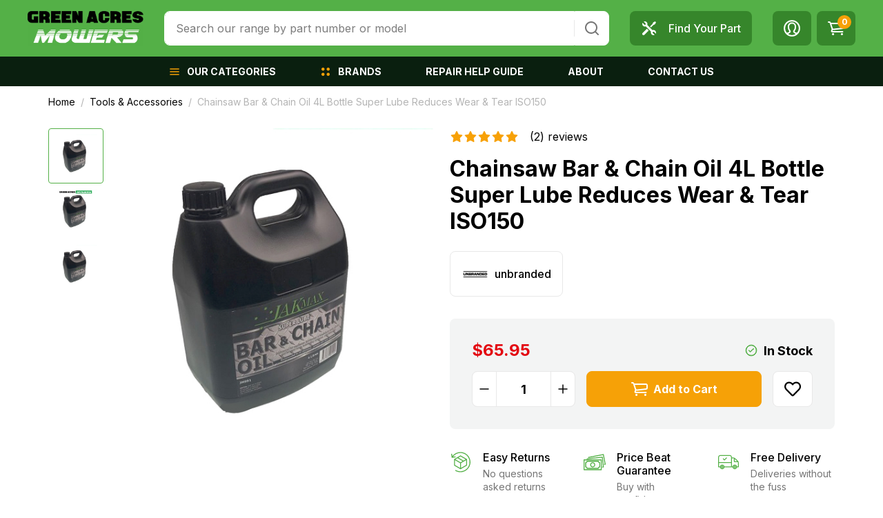

--- FILE ---
content_type: text/html; charset=utf-8
request_url: https://www.greenacresmowers.com.au/chainsaw-bar-and-chain-oil-4-litre-bottle-super-lu
body_size: 81514
content:
<!DOCTYPE html>
<html lang="en">
<head itemscope itemtype="http://schema.org/WebSite">
	<script src="//assets.findify.io/www.greenacresmowers.com.au.min.js" async defer></script>

	<meta http-equiv="Content-Type" content="text/html; charset=utf-8"/>
<meta http-equiv="x-ua-compatible" content="ie=edge">
<meta name="keywords" content="unbranded,Chainsaw Bar & Chain Oil 4L Bottle Super Lube Reduces Wear & Tear ISO150"/>
<meta name="description" content="Chainsaw Bar &amp; Chain Oil 4L Bottle Super Lube Reduces Wear &amp; Tear ISO150 - unbranded"/>
<meta name="viewport" content="width=device-width, initial-scale=1, shrink-to-fit=no">
<meta name="csrf-token" content="a8990007996207b4063cfec09e9da056d20ab29d,465389c90768789c323cff0afb2885392583b539,1769287776"/>
<meta property="og:image" content="https://www.greenacresmowers.com.au/assets/full/JM991-SC.jpg?20230315144420"/>
<meta property="og:title" content="Chainsaw Bar &amp; Chain Oil 4L Bottle Super Lube Reduces Wear &amp; Tear ISO150"/>
<meta property="og:site_name" content="Green Acres Mowers"/>
<meta property="og:type" content="product"/>
<meta property="og:url" content="https://www.greenacresmowers.com.au/chainsaw-bar-and-chain-oil-4-litre-bottle-super-lu"/>
<meta property="og:description" content="Chainsaw Bar &amp; Chain Oil 4L Bottle Super Lube Reduces Wear &amp; Tear ISO150 - unbranded"/>
<title itemprop='name'>Chainsaw Bar &amp; Chain Oil 4L Bottle Super Lube Reduces Wear &amp; Tear ISO150</title>
<link rel="canonical" href="https://www.greenacresmowers.com.au/chainsaw-bar-and-chain-oil-4-litre-bottle-super-lu" itemprop="url"/>
<link rel="shortcut icon" href="/assets/favicon_logo.png?1757996058"/>
<!-- Maropost Assets -->
<link rel="dns-prefetch preconnect" href="//assets.netostatic.com">
<link rel="dns-prefetch" href="//use.fontawesome.com">
<link rel="dns-prefetch" href="//google-analytics.com">
<link rel="preload" type="text/css" href="https://use.fontawesome.com/releases/v5.7.2/css/all.css" as="style" onload="this.onload=null;this.rel='stylesheet'" media="screen"/>
<link rel="preload" type="text/css" href="https://cdn.neto.com.au/assets/neto-cdn/jquery_ui/1.12.1/jquery-ui.min.css" as="style" onload="this.onload=null;this.rel='stylesheet'" media="screen"/>
<!--[if lte IE 8]>
	<script type="text/javascript" src="https://cdn.neto.com.au/assets/neto-cdn/html5shiv/3.7.0/html5shiv.js"></script>
	<script type="text/javascript" src="https://cdn.neto.com.au/assets/neto-cdn/respond.js/1.3.0/respond.min.js"></script>
<![endif]-->
<!-- Begin: Script 92 -->
<script src="https://js.stripe.com/v3/"></script>
<!-- End: Script 92 -->
<!-- Begin: Script 105 -->
<!-- Google tag (gtag.js) -->
<script async src="https://www.googletagmanager.com/gtag/js?id=AW-840829091"></script>
<script>
  window.dataLayer = window.dataLayer || [];
  function gtag(){dataLayer.push(arguments);}
  gtag('js', new Date());

  gtag('config', 'AW-840829091');
</script>
<!-- End: Script 105 -->
<!-- Begin: Script 107 -->
<!-- Hotjar Tracking Code for https://www.greenacresmowers.com.au/ -->
<script>
    (function(h,o,t,j,a,r){
        h.hj=h.hj||function(){(h.hj.q=h.hj.q||[]).push(arguments)};
        h._hjSettings={hjid:3073717,hjsv:6};
        a=o.getElementsByTagName('head')[0];
        r=o.createElement('script');r.async=1;
        r.src=t+h._hjSettings.hjid+j+h._hjSettings.hjsv;
        a.appendChild(r);
    })(window,document,'https://static.hotjar.com/c/hotjar-','.js?sv=');
</script>
<!-- End: Script 107 -->
<!-- Begin: Script 112 -->
<!-- Global site tag (gtag.js) - Google Ads: AW-840829091 -->
<script async src="https://www.googletagmanager.com/gtag/js?id=AW-840829091"></script>
<script>
  window.dataLayer = window.dataLayer || [];
  function gtag(){dataLayer.push(arguments);}
  gtag('js', new Date());

  gtag('config', 'AW-840829091');
</script>

<!-- End: Script 112 -->
<!-- Begin: Script 124 -->
<!-- Global site tag (gtag.js) - Google Analytics -->
<script async src="https://www.googletagmanager.com/gtag/js?id=G-123123123"></script>
<script>
  window.dataLayer = window.dataLayer || [];
  function gtag(){dataLayer.push(arguments);}
  gtag('js', new Date());
    gtag('config', 'G-123123123', {
      send_page_view: false
    });
</script>
<!-- End: Script 124 -->
<!-- Begin: Script 126 -->
<script>(function(w,d,t,r,u){var f,n,i;w[u]=w[u]||[],f=function(){var o={ti:"343182666", enableAutoSpaTracking: true};o.q=w[u],w[u]=new UET(o),w[u].push("pageLoad")},n=d.createElement(t),n.src=r,n.async=1,n.onload=n.onreadystatechange=function(){var s=this.readyState;s&&s!=="loaded"&&s!=="complete"||(f(),n.onload=n.onreadystatechange=null)},i=d.getElementsByTagName(t)[0],i.parentNode.insertBefore(n,i)})(window,document,"script","//bat.bing.com/bat.js","uetq");</script>
<!-- End: Script 126 -->
<!-- Begin: Script 127 -->
<!-- Google Tag Manager -->
<script>(function(w,d,s,l,i){w[l]=w[l]||[];w[l].push({'gtm.start':new Date().getTime(),event:'gtm.js'});var f=d.getElementsByTagName(s)[0],j=d.createElement(s);j.async=true;j.src="https://sgtm.greenacresmowers.com.au/9gaycbmfa.js?"+i;f.parentNode.insertBefore(j,f);})(window,document,'script','dataLayer','ec8wgx4e=aWQ9R1RNLTVTOTVQVzQ%3D&apiKey=3f0f76ac');</script>
<!-- End Google Tag Manager -->

<!-- End: Script 127 -->
<!-- Begin: Script 128 -->
<!-- Google Tag Manager -->
<script>(function(w,d,s,l,i){w[l]=w[l]||[];w[l].push({'gtm.start':
new Date().getTime(),event:'gtm.js'});var f=d.getElementsByTagName(s)[0],
j=d.createElement(s),dl=l!='dataLayer'?'&l='+l:'';j.async=true;j.src=
'https://www.googletagmanager.com/gtm.js?id='+i+dl;f.parentNode.insertBefore(j,f);
})(window,document,'script','dataLayer','GTM-59LP8JLF');</script>
<!-- End Google Tag Manager -->
<!-- End: Script 128 -->


	<link rel="preload" href="/assets/themes/findify-dc-greenacresmowers/css/app.css?1757996058" as="style">
	<link rel="preconnect" href="https://fonts.googleapis.com">
	<link rel="preconnect" href="https://fonts.gstatic.com" crossorigin>
	<link href="https://fonts.googleapis.com/css2?family=Inter:wght@400;500;700&display=swap" rel="stylesheet">
	<link class="theme-selector" rel="stylesheet" href="/assets/themes/findify-dc-greenacresmowers/css/app.css?1757996058" media="all"/>
</head>
<body id="n_product" class="n_findify-dc-greenacresmowers">
<a href="#main-content" class="sr-only sr-only-focusable">Skip to main content</a>
<header class="wrapper-header sticky-top" aria-label="Header container">
	<div class="header-top">
		<div class="container">
			<div class="row py-md-3 align-items-center">
				<div class="col-auto order-md-2 d-md-none">
					<button class="btn btn-primary navbar-toggler collapsed" type="button" data-toggle="collapse" data-target="#navbarMainMenu" aria-controls="navbarMainMenu" aria-expanded="false" aria-label="Toggle navigation">
						<span class="hamburger">
							<span></span>
							<span></span>
							<span></span>
						</span>
						<span class="hamburger-text">Menu</span>
					</button>
				</div>
				<div class="col col-md-auto order-md-1 wrapper-logo">
					<a href="https://www.greenacresmowers.com.au" title="Green Acres Mowers">
						<img class="logo" src="/assets/website_logo.png?1757996058" alt="Green Acres Mowers logo"/>
					</a>
				</div>
				<div class="col-auto col-md order-3 position-static">
					<div id="header-search" class="collapse header-search d-lg-block">
						<form name="productsearch" method="get" action="/" role="search" aria-label="Product search">
							<input type="hidden" name="rf" value="kwcn"/>
							<div class="input-group">
								<input class="form-control" value="" id="name_search" autocomplete="off" name="kw" type="search" placeholder="Search our range by part number or model" aria-label="Input search"/>
								<div class="input-group-append">
									<button type="submit" value="Search" class="btn" aria-label="Search site">
										<svg class="d-block" width="24" height="24" viewBox="0 0 24 24" fill="none" xmlns="http://www.w3.org/2000/svg" role="img">
											<title>Search</title>
											<path d="M21.7099 20.29L17.9999 16.61C19.44 14.8144 20.1374 12.5353 19.9487 10.2413C19.76 7.9473 18.6996 5.81278 16.9854 4.27664C15.2713 2.7405 13.0337 1.91951 10.7328 1.98247C8.43194 2.04543 6.24263 2.98756 4.61505 4.61514C2.98747 6.24272 2.04534 8.43203 1.98237 10.7329C1.91941 13.0338 2.74041 15.2714 4.27655 16.9855C5.81269 18.6997 7.94721 19.7601 10.2412 19.9488C12.5352 20.1375 14.8143 19.4401 16.6099 18L20.2899 21.68C20.3829 21.7737 20.4935 21.8481 20.6153 21.8989C20.7372 21.9497 20.8679 21.9758 20.9999 21.9758C21.1319 21.9758 21.2626 21.9497 21.3845 21.8989C21.5063 21.8481 21.6169 21.7737 21.7099 21.68C21.8901 21.4935 21.9909 21.2443 21.9909 20.985C21.9909 20.7257 21.8901 20.4765 21.7099 20.29ZM10.9999 18C9.61544 18 8.26206 17.5895 7.11091 16.8203C5.95977 16.0511 5.06256 14.9579 4.53275 13.6788C4.00293 12.3997 3.86431 10.9922 4.13441 9.63436C4.4045 8.2765 5.07119 7.02922 6.05016 6.05025C7.02912 5.07128 8.27641 4.4046 9.63427 4.1345C10.9921 3.8644 12.3996 4.00303 13.6787 4.53284C14.9578 5.06265 16.051 5.95986 16.8202 7.111C17.5894 8.26215 17.9999 9.61553 17.9999 11C17.9999 12.8565 17.2624 14.637 15.9497 15.9497C14.6369 17.2625 12.8564 18 10.9999 18Z" fill="currentColor"/>
										</svg>
									</button>
								</div>
							</div>
						</form>
					</div>
				</div>
				<div class="col-auto order-4" role="navigation" aria-label="Accounts menu">
					<ul class="nav nav-icons">
						<li class="nav-item d-none d-md-block">
							<a href="https://www.greenacresmowers.com.au/page/about-us/find-your-part/" class="nav-link">
								<svg width="24" height="24" viewBox="0 0 24 24" fill="none" xmlns="http://www.w3.org/2000/svg">
									<path d="M2.54957 18.803C2.28725 19.0648 2.10856 19.3986 2.03611 19.7621C1.96367 20.1256 2.00074 20.5024 2.14263 20.8447C2.28453 21.1871 2.52485 21.4797 2.83316 21.6853C3.14147 21.891 3.50388 22.0005 3.87449 22C4.12056 22.0005 4.36429 21.9522 4.59167 21.8582C4.81905 21.7641 5.02559 21.626 5.1994 21.4518L11.3495 15.3013L8.69963 12.6525L2.54957 18.803ZM17.9204 7.40368L20.5964 6.01873L22 3.30752L20.6926 2L17.9815 3.40368L16.5967 6.07992L13.335 9.34187L14.6586 10.6656L17.9204 7.40368ZM18.506 14.5133C18.4211 14.5083 18.3399 14.4883 18.2538 14.4883C17.7967 14.4883 17.3634 14.582 16.9588 14.7318L9.26906 7.04152C9.41891 6.6369 9.51256 6.20356 9.51256 5.74649C9.51256 5.66032 9.49258 5.57914 9.48759 5.49422C9.35522 3.5448 7.74934 2 5.76633 2C5.18941 2 4.64871 2.14112 4.16045 2.37465L6.64919 4.86357C6.78031 4.99469 6.87022 5.14955 6.93016 5.31314C7.09375 5.75648 7.00509 6.27224 6.64919 6.62941C6.40569 6.87293 6.08601 6.99532 5.76633 6.99532C5.61898 6.99532 5.47288 6.96285 5.33302 6.9104C5.16465 6.85027 5.01129 6.75442 4.88347 6.62941L2.39472 4.14049C2.15086 4.64091 2.02282 5.18982 2.0201 5.74649C2.0201 7.72963 3.5648 9.33562 5.51409 9.468C5.599 9.47299 5.68017 9.49297 5.76633 9.49297C6.22337 9.49297 6.65669 9.39931 7.06128 9.24945L14.751 16.9397C14.5934 17.3535 14.5109 17.792 14.5075 18.2348C14.5075 18.3209 14.5275 18.4021 14.5325 18.487C14.6649 20.4365 16.2708 21.9813 18.2538 21.9813C18.8307 21.9813 19.3714 21.8401 19.8597 21.6066L17.3709 19.1177C17.2455 18.9902 17.1496 18.8367 17.0899 18.6681C17.0059 18.4448 16.9877 18.2021 17.0375 17.9688C17.0873 17.7355 17.203 17.5213 17.3709 17.3519C17.6144 17.1083 17.9341 16.9859 18.2538 16.9859C18.4011 16.9859 18.5472 17.0184 18.6871 17.0709C18.8507 17.1321 19.0055 17.2207 19.1366 17.3519L21.6254 19.8408C21.8589 19.3525 22 18.8117 22 18.2348C22 16.2516 20.4553 14.6456 18.506 14.5133Z" fill="currentColor"/>
								</svg>
								<span class="ml-3">Find Your Part</span>
							</a>
						</li>
						<li class="nav-item d-lg-none">
							<button type="button" class="nav-link" data-toggle="collapse" data-target="#header-search">
								<svg width="24" height="24" viewBox="0 0 20 20" fill="none" xmlns="http://www.w3.org/2000/svg">
									<path d="M9.16667 15.8333C12.8486 15.8333 15.8333 12.8486 15.8333 9.16667C15.8333 5.48477 12.8486 2.5 9.16667 2.5C5.48477 2.5 2.5 5.48477 2.5 9.16667C2.5 12.8486 5.48477 15.8333 9.16667 15.8333Z" stroke="currentColor" stroke-width="2" stroke-linecap="round" stroke-linejoin="round"/>
									<path d="M17.5 17.5L13.875 13.875" stroke="currentColor" stroke-width="2" stroke-linecap="round" stroke-linejoin="round"/>
								</svg>
								<span class="sr-only">Toggle Search</span>
							</button>
						</li>
						<li class="nav-item dropdown">
							<a href="https://www.greenacresmowers.com.au/_myacct" role="button" class="nav-link dropdown-toggle" data-toggle="dropdown" aria-haspopup="true" aria-expanded="false" aria-label="Account dropdown">
								<svg width="24" height="24" viewBox="0 0 24 24" fill="none" xmlns="http://www.w3.org/2000/svg">
									<path d="M1.09082 12C1.09082 5.97491 5.97482 1.09091 11.9999 1.09091C18.025 1.09091 22.909 5.97491 22.909 12C22.909 18.0251 18.025 22.9091 11.9999 22.9091C5.97482 22.9091 1.09082 18.0251 1.09082 12Z" stroke="currentColor" stroke-width="2"/>
									<path d="M4.36377 19.6364C4.36377 19.6364 7.7565 18.7385 8.60741 17.8396C9.45504 16.9407 9.45504 16.0429 8.60741 15.1451C7.7565 14.2462 6.90886 11.5505 6.90886 9.75381C6.90886 7.05927 8.60741 4.36363 12.0001 4.36363C15.3929 4.36363 17.0914 7.05927 17.0914 9.75381C17.0914 11.5505 16.2438 14.2462 15.3929 15.1451C14.5452 16.0429 14.5452 16.9407 15.3929 17.8396C16.2438 18.7385 19.6365 19.6364 19.6365 19.6364" stroke="currentColor" stroke-width="2"/>
								</svg>
							</a>
							<ul class="dropdown-menu dropdown-menu-right">
								<span nloader-content-id="E-p7G3wvXg4fP6fAMzei82JpQdC-hwdTeMG9_Io9AtY4aRuy77rwMz-AvD2G3RY79UGsf-03B6tEwCHzjdbuxA" nloader-content="[base64]" nloader-data="o5jb714ohQBkt2l7haorzBuDwsOa9NOAWgoYTKNe8ec"></span></ul>
						</li>
						<li class="nav-item d-md-none">
							<a class="nav-link" href="https://www.greenacresmowers.com.au/_mycart?tkn=cart&ts=1769287776932080" aria-label="Shopping cart">
								<svg width="24" height="24" viewBox="0 0 24 24" fill="none" xmlns="http://www.w3.org/2000/svg">
									<path fill-rule="evenodd" clip-rule="evenodd" d="M6 20.4995C6 19.675 6.7215 19 7.60367 19C8.48689 19 9.20631 19.675 9.20631 20.4995C9.20631 21.325 8.48689 22 7.60367 22C6.72253 22 6 21.325 6 20.4995ZM18.8242 20.4995C18.8242 19.675 19.5457 19 20.4279 19C20.8485 19.0099 21.2482 19.1723 21.5419 19.4525C21.8356 19.7328 22 20.1086 22 20.5C22 20.8914 21.8356 21.2672 21.5419 21.5475C21.2482 21.8277 20.8485 21.9901 20.4279 22C19.5467 22 18.8242 21.325 18.8242 20.4995Z" fill="currentColor"/>
									<path d="M1 3H2.1374C2.7644 3 3.464 3.66476 3.695 4.3737L6.302 12.4577C6.533 13.1666 7.3987 13.6896 8.2248 13.593L21.4963 12.0539C22.3235 11.9573 23 11.2853 23 10.5476V6.52312C23 5.78541 22.318 5.01277 21.482 5.01277H4.036M21.4853 17H6.7266C5.8719 17 5.3736 16.5099 5.6156 15.8082L6.5319 13.6033" stroke="currentColor" stroke-width="2" stroke-linecap="round"/>
								</svg>
								<span class="cart-item_count" rel="a2c_item_count">0</span>
							</a>
						</li>
						<li class="nav-item dropdown d-none d-md-block">
							<button type="button" class="nav-link" data-toggle="dropdown" aria-haspopup="true" aria-expanded="false" aria-label="Shopping cart dropdown">
								<svg width="24" height="24" viewBox="0 0 24 24" fill="none" xmlns="http://www.w3.org/2000/svg">
									<path fill-rule="evenodd" clip-rule="evenodd" d="M6 20.4995C6 19.675 6.7215 19 7.60367 19C8.48689 19 9.20631 19.675 9.20631 20.4995C9.20631 21.325 8.48689 22 7.60367 22C6.72253 22 6 21.325 6 20.4995ZM18.8242 20.4995C18.8242 19.675 19.5457 19 20.4279 19C20.8485 19.0099 21.2482 19.1723 21.5419 19.4525C21.8356 19.7328 22 20.1086 22 20.5C22 20.8914 21.8356 21.2672 21.5419 21.5475C21.2482 21.8277 20.8485 21.9901 20.4279 22C19.5467 22 18.8242 21.325 18.8242 20.4995Z" fill="currentColor"/>
									<path d="M1 3H2.1374C2.7644 3 3.464 3.66476 3.695 4.3737L6.302 12.4577C6.533 13.1666 7.3987 13.6896 8.2248 13.593L21.4963 12.0539C22.3235 11.9573 23 11.2853 23 10.5476V6.52312C23 5.78541 22.318 5.01277 21.482 5.01277H4.036M21.4853 17H6.7266C5.8719 17 5.3736 16.5099 5.6156 15.8082L6.5319 13.6033" stroke="currentColor" stroke-width="2" stroke-linecap="round"/>
								</svg>
								<span class="cart-item_count" rel="a2c_item_count">0</span>
							</button>
							<ul class="dropdown-menu dropdown-menu-right p-0">
								<li class="box" id="neto-dropdown">
									<div class="body" id="cartcontents"></div>
									<div class="footer"></div>
								</li>
							</ul>
						</li>
					</ul>
				</div>
			</div>
		</div>
	</div>
	<nav class="navbar navbar-expand-md navbar-dark bg-dark">
		<div class="container">
			<div class="collapse navbar-collapse" id="navbarMainMenu" role="navigation" aria-label="Main menu">
				<ul class="navbar-nav mx-auto">
				<li class="nav-item categories">
								<a href="/products" class="nav-link dropdown-toggle" role="button" data-toggle="dropdown" aria-haspopup="true" aria-expanded="false">
									<svg width="16" height="16" viewBox="0 0 20 20" fill="none" xmlns="http://www.w3.org/2000/svg">
										<path d="M2.5 15H17.5" stroke="currentColor" stroke-width="2" stroke-linecap="round" stroke-linejoin="round"/>
										<path d="M2.5 10H17.5" stroke="currentColor" stroke-width="2" stroke-linecap="round" stroke-linejoin="round"/>
										<path d="M2.5 5H17.5" stroke="currentColor" stroke-width="2" stroke-linecap="round" stroke-linejoin="round"/>
									</svg>
									<span>Our Categories</span>
								</a>
								<div class="dropdown-menu">
									<div class="container">
										<div class="row">
											<div class="col-md-40p">
												<div class="row no-gutters">
													<div class="col-md-6">
														<ul class="nav flex-column level-1">
															<li class="nav-item d-md-none">
																<a href="#" class="nav-link btn-back">
																	<svg width="16" height="16" viewBox="0 0 16 16" fill="none" xmlns="http://www.w3.org/2000/svg">
																		<path d="M12.6667 8H3.33337" stroke="currentColor" stroke-width="1.33333" stroke-linecap="round" stroke-linejoin="round"/>
																		<path d="M8.00004 12.6667L3.33337 8L8.00004 3.33333" stroke="currentColor" stroke-width="1.33333" stroke-linecap="round" stroke-linejoin="round"/>
																	</svg>
																	<span class="ml-3">Back</span>
																</a>
															</li><li data-target="#menu-105" class="nav-item has-child active">
																<a class="nav-link" href="https://www.greenacresmowers.com.au/ride-on-parts/">
																	<span>Ride On Parts</span>
																	<svg width="20" height="20" viewBox="0 0 20 20" fill="none" xmlns="http://www.w3.org/2000/svg">
																		<path d="M12.95 9.40832L8.23334 4.69999C8.15587 4.62188 8.0637 4.55989 7.96215 4.51758C7.8606 4.47527 7.75168 4.45349 7.64167 4.45349C7.53166 4.45349 7.42274 4.47527 7.32119 4.51758C7.21964 4.55989 7.12747 4.62188 7.05001 4.69999C6.8948 4.85613 6.80768 5.06734 6.80768 5.28749C6.80768 5.50764 6.8948 5.71885 7.05001 5.87499L11.175 10.0417L7.05001 14.1667C6.8948 14.3228 6.80768 14.534 6.80768 14.7542C6.80768 14.9743 6.8948 15.1855 7.05001 15.3417C7.12718 15.4204 7.21922 15.483 7.32078 15.526C7.42235 15.5689 7.53142 15.5912 7.64167 15.5917C7.75193 15.5912 7.861 15.5689 7.96256 15.526C8.06412 15.483 8.15616 15.4204 8.23334 15.3417L12.95 10.6333C13.0346 10.5553 13.1021 10.4606 13.1483 10.3552C13.1944 10.2497 13.2183 10.1359 13.2183 10.0208C13.2183 9.90574 13.1944 9.7919 13.1483 9.68648C13.1021 9.58107 13.0346 9.48636 12.95 9.40832Z" fill="currentColor"/>
																	</svg>
																	</a>
															</li><li data-target="#menu-104" class="nav-item has-child ">
																<a class="nav-link" href="https://www.greenacresmowers.com.au/mower-parts/">
																	<span>Mower Parts</span>
																	<svg width="20" height="20" viewBox="0 0 20 20" fill="none" xmlns="http://www.w3.org/2000/svg">
																		<path d="M12.95 9.40832L8.23334 4.69999C8.15587 4.62188 8.0637 4.55989 7.96215 4.51758C7.8606 4.47527 7.75168 4.45349 7.64167 4.45349C7.53166 4.45349 7.42274 4.47527 7.32119 4.51758C7.21964 4.55989 7.12747 4.62188 7.05001 4.69999C6.8948 4.85613 6.80768 5.06734 6.80768 5.28749C6.80768 5.50764 6.8948 5.71885 7.05001 5.87499L11.175 10.0417L7.05001 14.1667C6.8948 14.3228 6.80768 14.534 6.80768 14.7542C6.80768 14.9743 6.8948 15.1855 7.05001 15.3417C7.12718 15.4204 7.21922 15.483 7.32078 15.526C7.42235 15.5689 7.53142 15.5912 7.64167 15.5917C7.75193 15.5912 7.861 15.5689 7.96256 15.526C8.06412 15.483 8.15616 15.4204 8.23334 15.3417L12.95 10.6333C13.0346 10.5553 13.1021 10.4606 13.1483 10.3552C13.1944 10.2497 13.2183 10.1359 13.2183 10.0208C13.2183 9.90574 13.1944 9.7919 13.1483 9.68648C13.1021 9.58107 13.0346 9.48636 12.95 9.40832Z" fill="currentColor"/>
																	</svg>
																	</a>
															</li><li data-target="#menu-103" class="nav-item has-child ">
																<a class="nav-link" href="https://www.greenacresmowers.com.au/chainsaw-trimmer-parts/">
																	<span>Chainsaw & Trimmer Parts</span>
																	<svg width="20" height="20" viewBox="0 0 20 20" fill="none" xmlns="http://www.w3.org/2000/svg">
																		<path d="M12.95 9.40832L8.23334 4.69999C8.15587 4.62188 8.0637 4.55989 7.96215 4.51758C7.8606 4.47527 7.75168 4.45349 7.64167 4.45349C7.53166 4.45349 7.42274 4.47527 7.32119 4.51758C7.21964 4.55989 7.12747 4.62188 7.05001 4.69999C6.8948 4.85613 6.80768 5.06734 6.80768 5.28749C6.80768 5.50764 6.8948 5.71885 7.05001 5.87499L11.175 10.0417L7.05001 14.1667C6.8948 14.3228 6.80768 14.534 6.80768 14.7542C6.80768 14.9743 6.8948 15.1855 7.05001 15.3417C7.12718 15.4204 7.21922 15.483 7.32078 15.526C7.42235 15.5689 7.53142 15.5912 7.64167 15.5917C7.75193 15.5912 7.861 15.5689 7.96256 15.526C8.06412 15.483 8.15616 15.4204 8.23334 15.3417L12.95 10.6333C13.0346 10.5553 13.1021 10.4606 13.1483 10.3552C13.1944 10.2497 13.2183 10.1359 13.2183 10.0208C13.2183 9.90574 13.1944 9.7919 13.1483 9.68648C13.1021 9.58107 13.0346 9.48636 12.95 9.40832Z" fill="currentColor"/>
																	</svg>
																	</a>
															</li><li data-target="#menu-102" class="nav-item has-child ">
																<a class="nav-link" href="https://www.greenacresmowers.com.au/chainsaw-chain/">
																	<span>Chainsaw Chain</span>
																	<svg width="20" height="20" viewBox="0 0 20 20" fill="none" xmlns="http://www.w3.org/2000/svg">
																		<path d="M12.95 9.40832L8.23334 4.69999C8.15587 4.62188 8.0637 4.55989 7.96215 4.51758C7.8606 4.47527 7.75168 4.45349 7.64167 4.45349C7.53166 4.45349 7.42274 4.47527 7.32119 4.51758C7.21964 4.55989 7.12747 4.62188 7.05001 4.69999C6.8948 4.85613 6.80768 5.06734 6.80768 5.28749C6.80768 5.50764 6.8948 5.71885 7.05001 5.87499L11.175 10.0417L7.05001 14.1667C6.8948 14.3228 6.80768 14.534 6.80768 14.7542C6.80768 14.9743 6.8948 15.1855 7.05001 15.3417C7.12718 15.4204 7.21922 15.483 7.32078 15.526C7.42235 15.5689 7.53142 15.5912 7.64167 15.5917C7.75193 15.5912 7.861 15.5689 7.96256 15.526C8.06412 15.483 8.15616 15.4204 8.23334 15.3417L12.95 10.6333C13.0346 10.5553 13.1021 10.4606 13.1483 10.3552C13.1944 10.2497 13.2183 10.1359 13.2183 10.0208C13.2183 9.90574 13.1944 9.7919 13.1483 9.68648C13.1021 9.58107 13.0346 9.48636 12.95 9.40832Z" fill="currentColor"/>
																	</svg>
																	</a>
															</li><li data-target="#menu-106" class="nav-item has-child ">
																<a class="nav-link" href="https://www.greenacresmowers.com.au/tools-accessories/">
																	<span>Tools & Accessories</span>
																	<svg width="20" height="20" viewBox="0 0 20 20" fill="none" xmlns="http://www.w3.org/2000/svg">
																		<path d="M12.95 9.40832L8.23334 4.69999C8.15587 4.62188 8.0637 4.55989 7.96215 4.51758C7.8606 4.47527 7.75168 4.45349 7.64167 4.45349C7.53166 4.45349 7.42274 4.47527 7.32119 4.51758C7.21964 4.55989 7.12747 4.62188 7.05001 4.69999C6.8948 4.85613 6.80768 5.06734 6.80768 5.28749C6.80768 5.50764 6.8948 5.71885 7.05001 5.87499L11.175 10.0417L7.05001 14.1667C6.8948 14.3228 6.80768 14.534 6.80768 14.7542C6.80768 14.9743 6.8948 15.1855 7.05001 15.3417C7.12718 15.4204 7.21922 15.483 7.32078 15.526C7.42235 15.5689 7.53142 15.5912 7.64167 15.5917C7.75193 15.5912 7.861 15.5689 7.96256 15.526C8.06412 15.483 8.15616 15.4204 8.23334 15.3417L12.95 10.6333C13.0346 10.5553 13.1021 10.4606 13.1483 10.3552C13.1944 10.2497 13.2183 10.1359 13.2183 10.0208C13.2183 9.90574 13.1944 9.7919 13.1483 9.68648C13.1021 9.58107 13.0346 9.48636 12.95 9.40832Z" fill="currentColor"/>
																	</svg>
																	</a>
															</li><li data-target="#menu-1363" class="nav-item has-child ">
																<a class="nav-link" href="https://www.greenacresmowers.com.au/Products/~-1363">
																	<span>Products</span>
																	<svg width="20" height="20" viewBox="0 0 20 20" fill="none" xmlns="http://www.w3.org/2000/svg">
																		<path d="M12.95 9.40832L8.23334 4.69999C8.15587 4.62188 8.0637 4.55989 7.96215 4.51758C7.8606 4.47527 7.75168 4.45349 7.64167 4.45349C7.53166 4.45349 7.42274 4.47527 7.32119 4.51758C7.21964 4.55989 7.12747 4.62188 7.05001 4.69999C6.8948 4.85613 6.80768 5.06734 6.80768 5.28749C6.80768 5.50764 6.8948 5.71885 7.05001 5.87499L11.175 10.0417L7.05001 14.1667C6.8948 14.3228 6.80768 14.534 6.80768 14.7542C6.80768 14.9743 6.8948 15.1855 7.05001 15.3417C7.12718 15.4204 7.21922 15.483 7.32078 15.526C7.42235 15.5689 7.53142 15.5912 7.64167 15.5917C7.75193 15.5912 7.861 15.5689 7.96256 15.526C8.06412 15.483 8.15616 15.4204 8.23334 15.3417L12.95 10.6333C13.0346 10.5553 13.1021 10.4606 13.1483 10.3552C13.1944 10.2497 13.2183 10.1359 13.2183 10.0208C13.2183 9.90574 13.1944 9.7919 13.1483 9.68648C13.1021 9.58107 13.0346 9.48636 12.95 9.40832Z" fill="currentColor"/>
																	</svg>
																	</a>
															</li></ul>
													</div>
													<div class="col-md-6 menu-child">
														<ul id="menu-105" class="nav flex-column level-2 show in">
																<li class="nav-item d-md-none">
																	<a href="#" class="nav-link btn-back">
																		<svg width="16" height="16" viewBox="0 0 16 16" fill="none" xmlns="http://www.w3.org/2000/svg">
																			<path d="M12.6667 8H3.33337" stroke="currentColor" stroke-width="1.33333" stroke-linecap="round" stroke-linejoin="round"/>
																			<path d="M8.00004 12.6667L3.33337 8L8.00004 3.33333" stroke="currentColor" stroke-width="1.33333" stroke-linecap="round" stroke-linejoin="round"/>
																		</svg>
																		<span class="ml-3">Back</span>
																	</a>
																</li>
																<li data-target="#menu-737" class="nav-item has-child">
																	<a class="nav-link" href="https://www.greenacresmowers.com.au/ride-on-parts/brands/">
																		<span>Parts To Fit </span>
																		<svg width="20" height="20" viewBox="0 0 20 20" fill="none" xmlns="http://www.w3.org/2000/svg">
																			<path d="M12.95 9.40832L8.23334 4.69999C8.15587 4.62188 8.0637 4.55989 7.96215 4.51758C7.8606 4.47527 7.75168 4.45349 7.64167 4.45349C7.53166 4.45349 7.42274 4.47527 7.32119 4.51758C7.21964 4.55989 7.12747 4.62188 7.05001 4.69999C6.8948 4.85613 6.80768 5.06734 6.80768 5.28749C6.80768 5.50764 6.8948 5.71885 7.05001 5.87499L11.175 10.0417L7.05001 14.1667C6.8948 14.3228 6.80768 14.534 6.80768 14.7542C6.80768 14.9743 6.8948 15.1855 7.05001 15.3417C7.12718 15.4204 7.21922 15.483 7.32078 15.526C7.42235 15.5689 7.53142 15.5912 7.64167 15.5917C7.75193 15.5912 7.861 15.5689 7.96256 15.526C8.06412 15.483 8.15616 15.4204 8.23334 15.3417L12.95 10.6333C13.0346 10.5553 13.1021 10.4606 13.1483 10.3552C13.1944 10.2497 13.2183 10.1359 13.2183 10.0208C13.2183 9.90574 13.1944 9.7919 13.1483 9.68648C13.1021 9.58107 13.0346 9.48636 12.95 9.40832Z" fill="currentColor"/>
																		</svg>
																		</a>
																</li><li data-target="#menu-707" class="nav-item has-child">
																	<a class="nav-link" href="https://www.greenacresmowers.com.au/mower-parts/air-filters-pre-filters/">
																		<span>Air Filters & Pre Filters</span>
																		<svg width="20" height="20" viewBox="0 0 20 20" fill="none" xmlns="http://www.w3.org/2000/svg">
																			<path d="M12.95 9.40832L8.23334 4.69999C8.15587 4.62188 8.0637 4.55989 7.96215 4.51758C7.8606 4.47527 7.75168 4.45349 7.64167 4.45349C7.53166 4.45349 7.42274 4.47527 7.32119 4.51758C7.21964 4.55989 7.12747 4.62188 7.05001 4.69999C6.8948 4.85613 6.80768 5.06734 6.80768 5.28749C6.80768 5.50764 6.8948 5.71885 7.05001 5.87499L11.175 10.0417L7.05001 14.1667C6.8948 14.3228 6.80768 14.534 6.80768 14.7542C6.80768 14.9743 6.8948 15.1855 7.05001 15.3417C7.12718 15.4204 7.21922 15.483 7.32078 15.526C7.42235 15.5689 7.53142 15.5912 7.64167 15.5917C7.75193 15.5912 7.861 15.5689 7.96256 15.526C8.06412 15.483 8.15616 15.4204 8.23334 15.3417L12.95 10.6333C13.0346 10.5553 13.1021 10.4606 13.1483 10.3552C13.1944 10.2497 13.2183 10.1359 13.2183 10.0208C13.2183 9.90574 13.1944 9.7919 13.1483 9.68648C13.1021 9.58107 13.0346 9.48636 12.95 9.40832Z" fill="currentColor"/>
																		</svg>
																		</a>
																</li><li data-target="#menu-717" class="nav-item has-child">
																	<a class="nav-link" href="https://www.greenacresmowers.com.au/ride-on-parts/batteries-accessories/">
																		<span>Batteries & Accessories</span>
																		<svg width="20" height="20" viewBox="0 0 20 20" fill="none" xmlns="http://www.w3.org/2000/svg">
																			<path d="M12.95 9.40832L8.23334 4.69999C8.15587 4.62188 8.0637 4.55989 7.96215 4.51758C7.8606 4.47527 7.75168 4.45349 7.64167 4.45349C7.53166 4.45349 7.42274 4.47527 7.32119 4.51758C7.21964 4.55989 7.12747 4.62188 7.05001 4.69999C6.8948 4.85613 6.80768 5.06734 6.80768 5.28749C6.80768 5.50764 6.8948 5.71885 7.05001 5.87499L11.175 10.0417L7.05001 14.1667C6.8948 14.3228 6.80768 14.534 6.80768 14.7542C6.80768 14.9743 6.8948 15.1855 7.05001 15.3417C7.12718 15.4204 7.21922 15.483 7.32078 15.526C7.42235 15.5689 7.53142 15.5912 7.64167 15.5917C7.75193 15.5912 7.861 15.5689 7.96256 15.526C8.06412 15.483 8.15616 15.4204 8.23334 15.3417L12.95 10.6333C13.0346 10.5553 13.1021 10.4606 13.1483 10.3552C13.1944 10.2497 13.2183 10.1359 13.2183 10.0208C13.2183 9.90574 13.1944 9.7919 13.1483 9.68648C13.1021 9.58107 13.0346 9.48636 12.95 9.40832Z" fill="currentColor"/>
																		</svg>
																		</a>
																</li><li data-target="#menu-718" class="nav-item has-child">
																	<a class="nav-link" href="https://www.greenacresmowers.com.au/ride-on-parts/bearings-bushes/">
																		<span>Bearings & Bushes</span>
																		<svg width="20" height="20" viewBox="0 0 20 20" fill="none" xmlns="http://www.w3.org/2000/svg">
																			<path d="M12.95 9.40832L8.23334 4.69999C8.15587 4.62188 8.0637 4.55989 7.96215 4.51758C7.8606 4.47527 7.75168 4.45349 7.64167 4.45349C7.53166 4.45349 7.42274 4.47527 7.32119 4.51758C7.21964 4.55989 7.12747 4.62188 7.05001 4.69999C6.8948 4.85613 6.80768 5.06734 6.80768 5.28749C6.80768 5.50764 6.8948 5.71885 7.05001 5.87499L11.175 10.0417L7.05001 14.1667C6.8948 14.3228 6.80768 14.534 6.80768 14.7542C6.80768 14.9743 6.8948 15.1855 7.05001 15.3417C7.12718 15.4204 7.21922 15.483 7.32078 15.526C7.42235 15.5689 7.53142 15.5912 7.64167 15.5917C7.75193 15.5912 7.861 15.5689 7.96256 15.526C8.06412 15.483 8.15616 15.4204 8.23334 15.3417L12.95 10.6333C13.0346 10.5553 13.1021 10.4606 13.1483 10.3552C13.1944 10.2497 13.2183 10.1359 13.2183 10.0208C13.2183 9.90574 13.1944 9.7919 13.1483 9.68648C13.1021 9.58107 13.0346 9.48636 12.95 9.40832Z" fill="currentColor"/>
																		</svg>
																		</a>
																</li><li data-target="#menu-113" class="nav-item has-child">
																	<a class="nav-link" href="https://www.greenacresmowers.com.au/ride-on-parts/belts/">
																		<span>Belts</span>
																		<svg width="20" height="20" viewBox="0 0 20 20" fill="none" xmlns="http://www.w3.org/2000/svg">
																			<path d="M12.95 9.40832L8.23334 4.69999C8.15587 4.62188 8.0637 4.55989 7.96215 4.51758C7.8606 4.47527 7.75168 4.45349 7.64167 4.45349C7.53166 4.45349 7.42274 4.47527 7.32119 4.51758C7.21964 4.55989 7.12747 4.62188 7.05001 4.69999C6.8948 4.85613 6.80768 5.06734 6.80768 5.28749C6.80768 5.50764 6.8948 5.71885 7.05001 5.87499L11.175 10.0417L7.05001 14.1667C6.8948 14.3228 6.80768 14.534 6.80768 14.7542C6.80768 14.9743 6.8948 15.1855 7.05001 15.3417C7.12718 15.4204 7.21922 15.483 7.32078 15.526C7.42235 15.5689 7.53142 15.5912 7.64167 15.5917C7.75193 15.5912 7.861 15.5689 7.96256 15.526C8.06412 15.483 8.15616 15.4204 8.23334 15.3417L12.95 10.6333C13.0346 10.5553 13.1021 10.4606 13.1483 10.3552C13.1944 10.2497 13.2183 10.1359 13.2183 10.0208C13.2183 9.90574 13.1944 9.7919 13.1483 9.68648C13.1021 9.58107 13.0346 9.48636 12.95 9.40832Z" fill="currentColor"/>
																		</svg>
																		</a>
																</li><li data-target="#menu-112" class="nav-item has-child">
																	<a class="nav-link" href="https://www.greenacresmowers.com.au/ride-on-parts/blades/">
																		<span>Blades</span>
																		<svg width="20" height="20" viewBox="0 0 20 20" fill="none" xmlns="http://www.w3.org/2000/svg">
																			<path d="M12.95 9.40832L8.23334 4.69999C8.15587 4.62188 8.0637 4.55989 7.96215 4.51758C7.8606 4.47527 7.75168 4.45349 7.64167 4.45349C7.53166 4.45349 7.42274 4.47527 7.32119 4.51758C7.21964 4.55989 7.12747 4.62188 7.05001 4.69999C6.8948 4.85613 6.80768 5.06734 6.80768 5.28749C6.80768 5.50764 6.8948 5.71885 7.05001 5.87499L11.175 10.0417L7.05001 14.1667C6.8948 14.3228 6.80768 14.534 6.80768 14.7542C6.80768 14.9743 6.8948 15.1855 7.05001 15.3417C7.12718 15.4204 7.21922 15.483 7.32078 15.526C7.42235 15.5689 7.53142 15.5912 7.64167 15.5917C7.75193 15.5912 7.861 15.5689 7.96256 15.526C8.06412 15.483 8.15616 15.4204 8.23334 15.3417L12.95 10.6333C13.0346 10.5553 13.1021 10.4606 13.1483 10.3552C13.1944 10.2497 13.2183 10.1359 13.2183 10.0208C13.2183 9.90574 13.1944 9.7919 13.1483 9.68648C13.1021 9.58107 13.0346 9.48636 12.95 9.40832Z" fill="currentColor"/>
																		</svg>
																		</a>
																</li><li data-target="#menu-713" class="nav-item has-child">
																	<a class="nav-link" href="https://www.greenacresmowers.com.au/mower-parts/cables-accessories/">
																		<span>Cables & Accessories</span>
																		<svg width="20" height="20" viewBox="0 0 20 20" fill="none" xmlns="http://www.w3.org/2000/svg">
																			<path d="M12.95 9.40832L8.23334 4.69999C8.15587 4.62188 8.0637 4.55989 7.96215 4.51758C7.8606 4.47527 7.75168 4.45349 7.64167 4.45349C7.53166 4.45349 7.42274 4.47527 7.32119 4.51758C7.21964 4.55989 7.12747 4.62188 7.05001 4.69999C6.8948 4.85613 6.80768 5.06734 6.80768 5.28749C6.80768 5.50764 6.8948 5.71885 7.05001 5.87499L11.175 10.0417L7.05001 14.1667C6.8948 14.3228 6.80768 14.534 6.80768 14.7542C6.80768 14.9743 6.8948 15.1855 7.05001 15.3417C7.12718 15.4204 7.21922 15.483 7.32078 15.526C7.42235 15.5689 7.53142 15.5912 7.64167 15.5917C7.75193 15.5912 7.861 15.5689 7.96256 15.526C8.06412 15.483 8.15616 15.4204 8.23334 15.3417L12.95 10.6333C13.0346 10.5553 13.1021 10.4606 13.1483 10.3552C13.1944 10.2497 13.2183 10.1359 13.2183 10.0208C13.2183 9.90574 13.1944 9.7919 13.1483 9.68648C13.1021 9.58107 13.0346 9.48636 12.95 9.40832Z" fill="currentColor"/>
																		</svg>
																		</a>
																</li><li data-target="#menu-714" class="nav-item has-child">
																	<a class="nav-link" href="https://www.greenacresmowers.com.au/mower-parts/chassis-handle-deck-parts/">
																		<span>Chassis, Handle & Deck Parts</span>
																		<svg width="20" height="20" viewBox="0 0 20 20" fill="none" xmlns="http://www.w3.org/2000/svg">
																			<path d="M12.95 9.40832L8.23334 4.69999C8.15587 4.62188 8.0637 4.55989 7.96215 4.51758C7.8606 4.47527 7.75168 4.45349 7.64167 4.45349C7.53166 4.45349 7.42274 4.47527 7.32119 4.51758C7.21964 4.55989 7.12747 4.62188 7.05001 4.69999C6.8948 4.85613 6.80768 5.06734 6.80768 5.28749C6.80768 5.50764 6.8948 5.71885 7.05001 5.87499L11.175 10.0417L7.05001 14.1667C6.8948 14.3228 6.80768 14.534 6.80768 14.7542C6.80768 14.9743 6.8948 15.1855 7.05001 15.3417C7.12718 15.4204 7.21922 15.483 7.32078 15.526C7.42235 15.5689 7.53142 15.5912 7.64167 15.5917C7.75193 15.5912 7.861 15.5689 7.96256 15.526C8.06412 15.483 8.15616 15.4204 8.23334 15.3417L12.95 10.6333C13.0346 10.5553 13.1021 10.4606 13.1483 10.3552C13.1944 10.2497 13.2183 10.1359 13.2183 10.0208C13.2183 9.90574 13.1944 9.7919 13.1483 9.68648C13.1021 9.58107 13.0346 9.48636 12.95 9.40832Z" fill="currentColor"/>
																		</svg>
																		</a>
																</li><li data-target="#menu-136" class="nav-item has-child">
																	<a class="nav-link" href="https://www.greenacresmowers.com.au/ride-on-parts/clutches/">
																		<span>Clutches</span>
																		<svg width="20" height="20" viewBox="0 0 20 20" fill="none" xmlns="http://www.w3.org/2000/svg">
																			<path d="M12.95 9.40832L8.23334 4.69999C8.15587 4.62188 8.0637 4.55989 7.96215 4.51758C7.8606 4.47527 7.75168 4.45349 7.64167 4.45349C7.53166 4.45349 7.42274 4.47527 7.32119 4.51758C7.21964 4.55989 7.12747 4.62188 7.05001 4.69999C6.8948 4.85613 6.80768 5.06734 6.80768 5.28749C6.80768 5.50764 6.8948 5.71885 7.05001 5.87499L11.175 10.0417L7.05001 14.1667C6.8948 14.3228 6.80768 14.534 6.80768 14.7542C6.80768 14.9743 6.8948 15.1855 7.05001 15.3417C7.12718 15.4204 7.21922 15.483 7.32078 15.526C7.42235 15.5689 7.53142 15.5912 7.64167 15.5917C7.75193 15.5912 7.861 15.5689 7.96256 15.526C8.06412 15.483 8.15616 15.4204 8.23334 15.3417L12.95 10.6333C13.0346 10.5553 13.1021 10.4606 13.1483 10.3552C13.1944 10.2497 13.2183 10.1359 13.2183 10.0208C13.2183 9.90574 13.1944 9.7919 13.1483 9.68648C13.1021 9.58107 13.0346 9.48636 12.95 9.40832Z" fill="currentColor"/>
																		</svg>
																		</a>
																</li><li data-target="#menu-115" class="nav-item has-child">
																	<a class="nav-link" href="https://www.greenacresmowers.com.au/ride-on-parts/drive-pumps/">
																		<span>Drive Pumps</span>
																		<svg width="20" height="20" viewBox="0 0 20 20" fill="none" xmlns="http://www.w3.org/2000/svg">
																			<path d="M12.95 9.40832L8.23334 4.69999C8.15587 4.62188 8.0637 4.55989 7.96215 4.51758C7.8606 4.47527 7.75168 4.45349 7.64167 4.45349C7.53166 4.45349 7.42274 4.47527 7.32119 4.51758C7.21964 4.55989 7.12747 4.62188 7.05001 4.69999C6.8948 4.85613 6.80768 5.06734 6.80768 5.28749C6.80768 5.50764 6.8948 5.71885 7.05001 5.87499L11.175 10.0417L7.05001 14.1667C6.8948 14.3228 6.80768 14.534 6.80768 14.7542C6.80768 14.9743 6.8948 15.1855 7.05001 15.3417C7.12718 15.4204 7.21922 15.483 7.32078 15.526C7.42235 15.5689 7.53142 15.5912 7.64167 15.5917C7.75193 15.5912 7.861 15.5689 7.96256 15.526C8.06412 15.483 8.15616 15.4204 8.23334 15.3417L12.95 10.6333C13.0346 10.5553 13.1021 10.4606 13.1483 10.3552C13.1944 10.2497 13.2183 10.1359 13.2183 10.0208C13.2183 9.90574 13.1944 9.7919 13.1483 9.68648C13.1021 9.58107 13.0346 9.48636 12.95 9.40832Z" fill="currentColor"/>
																		</svg>
																		</a>
																</li><li data-target="#menu-720" class="nav-item has-child">
																	<a class="nav-link" href="https://www.greenacresmowers.com.au/ride-on-parts/drive-steering-parts/">
																		<span>Drive & Steering Parts</span>
																		<svg width="20" height="20" viewBox="0 0 20 20" fill="none" xmlns="http://www.w3.org/2000/svg">
																			<path d="M12.95 9.40832L8.23334 4.69999C8.15587 4.62188 8.0637 4.55989 7.96215 4.51758C7.8606 4.47527 7.75168 4.45349 7.64167 4.45349C7.53166 4.45349 7.42274 4.47527 7.32119 4.51758C7.21964 4.55989 7.12747 4.62188 7.05001 4.69999C6.8948 4.85613 6.80768 5.06734 6.80768 5.28749C6.80768 5.50764 6.8948 5.71885 7.05001 5.87499L11.175 10.0417L7.05001 14.1667C6.8948 14.3228 6.80768 14.534 6.80768 14.7542C6.80768 14.9743 6.8948 15.1855 7.05001 15.3417C7.12718 15.4204 7.21922 15.483 7.32078 15.526C7.42235 15.5689 7.53142 15.5912 7.64167 15.5917C7.75193 15.5912 7.861 15.5689 7.96256 15.526C8.06412 15.483 8.15616 15.4204 8.23334 15.3417L12.95 10.6333C13.0346 10.5553 13.1021 10.4606 13.1483 10.3552C13.1944 10.2497 13.2183 10.1359 13.2183 10.0208C13.2183 9.90574 13.1944 9.7919 13.1483 9.68648C13.1021 9.58107 13.0346 9.48636 12.95 9.40832Z" fill="currentColor"/>
																		</svg>
																		</a>
																</li><li data-target="#menu-721" class="nav-item has-child">
																	<a class="nav-link" href="https://www.greenacresmowers.com.au/ride-on-parts/engine-parts/">
																		<span>Engine Parts</span>
																		<svg width="20" height="20" viewBox="0 0 20 20" fill="none" xmlns="http://www.w3.org/2000/svg">
																			<path d="M12.95 9.40832L8.23334 4.69999C8.15587 4.62188 8.0637 4.55989 7.96215 4.51758C7.8606 4.47527 7.75168 4.45349 7.64167 4.45349C7.53166 4.45349 7.42274 4.47527 7.32119 4.51758C7.21964 4.55989 7.12747 4.62188 7.05001 4.69999C6.8948 4.85613 6.80768 5.06734 6.80768 5.28749C6.80768 5.50764 6.8948 5.71885 7.05001 5.87499L11.175 10.0417L7.05001 14.1667C6.8948 14.3228 6.80768 14.534 6.80768 14.7542C6.80768 14.9743 6.8948 15.1855 7.05001 15.3417C7.12718 15.4204 7.21922 15.483 7.32078 15.526C7.42235 15.5689 7.53142 15.5912 7.64167 15.5917C7.75193 15.5912 7.861 15.5689 7.96256 15.526C8.06412 15.483 8.15616 15.4204 8.23334 15.3417L12.95 10.6333C13.0346 10.5553 13.1021 10.4606 13.1483 10.3552C13.1944 10.2497 13.2183 10.1359 13.2183 10.0208C13.2183 9.90574 13.1944 9.7919 13.1483 9.68648C13.1021 9.58107 13.0346 9.48636 12.95 9.40832Z" fill="currentColor"/>
																		</svg>
																		</a>
																</li><li data-target="#menu-722" class="nav-item has-child">
																	<a class="nav-link" href="https://www.greenacresmowers.com.au/ride-on-parts/exhaust-mufflers-parts/">
																		<span>Exhaust, Mufflers & Parts</span>
																		<svg width="20" height="20" viewBox="0 0 20 20" fill="none" xmlns="http://www.w3.org/2000/svg">
																			<path d="M12.95 9.40832L8.23334 4.69999C8.15587 4.62188 8.0637 4.55989 7.96215 4.51758C7.8606 4.47527 7.75168 4.45349 7.64167 4.45349C7.53166 4.45349 7.42274 4.47527 7.32119 4.51758C7.21964 4.55989 7.12747 4.62188 7.05001 4.69999C6.8948 4.85613 6.80768 5.06734 6.80768 5.28749C6.80768 5.50764 6.8948 5.71885 7.05001 5.87499L11.175 10.0417L7.05001 14.1667C6.8948 14.3228 6.80768 14.534 6.80768 14.7542C6.80768 14.9743 6.8948 15.1855 7.05001 15.3417C7.12718 15.4204 7.21922 15.483 7.32078 15.526C7.42235 15.5689 7.53142 15.5912 7.64167 15.5917C7.75193 15.5912 7.861 15.5689 7.96256 15.526C8.06412 15.483 8.15616 15.4204 8.23334 15.3417L12.95 10.6333C13.0346 10.5553 13.1021 10.4606 13.1483 10.3552C13.1944 10.2497 13.2183 10.1359 13.2183 10.0208C13.2183 9.90574 13.1944 9.7919 13.1483 9.68648C13.1021 9.58107 13.0346 9.48636 12.95 9.40832Z" fill="currentColor"/>
																		</svg>
																		</a>
																</li><li data-target="#menu-723" class="nav-item has-child">
																	<a class="nav-link" href="https://www.greenacresmowers.com.au/ride-on-parts/fuel-system-parts/">
																		<span>Fuel System Parts</span>
																		<svg width="20" height="20" viewBox="0 0 20 20" fill="none" xmlns="http://www.w3.org/2000/svg">
																			<path d="M12.95 9.40832L8.23334 4.69999C8.15587 4.62188 8.0637 4.55989 7.96215 4.51758C7.8606 4.47527 7.75168 4.45349 7.64167 4.45349C7.53166 4.45349 7.42274 4.47527 7.32119 4.51758C7.21964 4.55989 7.12747 4.62188 7.05001 4.69999C6.8948 4.85613 6.80768 5.06734 6.80768 5.28749C6.80768 5.50764 6.8948 5.71885 7.05001 5.87499L11.175 10.0417L7.05001 14.1667C6.8948 14.3228 6.80768 14.534 6.80768 14.7542C6.80768 14.9743 6.8948 15.1855 7.05001 15.3417C7.12718 15.4204 7.21922 15.483 7.32078 15.526C7.42235 15.5689 7.53142 15.5912 7.64167 15.5917C7.75193 15.5912 7.861 15.5689 7.96256 15.526C8.06412 15.483 8.15616 15.4204 8.23334 15.3417L12.95 10.6333C13.0346 10.5553 13.1021 10.4606 13.1483 10.3552C13.1944 10.2497 13.2183 10.1359 13.2183 10.0208C13.2183 9.90574 13.1944 9.7919 13.1483 9.68648C13.1021 9.58107 13.0346 9.48636 12.95 9.40832Z" fill="currentColor"/>
																		</svg>
																		</a>
																</li><li data-target="#menu-129" class="nav-item has-child">
																	<a class="nav-link" href="https://www.greenacresmowers.com.au/ride-on-parts/seats-covers/">
																		<span>Seats & Covers</span>
																		<svg width="20" height="20" viewBox="0 0 20 20" fill="none" xmlns="http://www.w3.org/2000/svg">
																			<path d="M12.95 9.40832L8.23334 4.69999C8.15587 4.62188 8.0637 4.55989 7.96215 4.51758C7.8606 4.47527 7.75168 4.45349 7.64167 4.45349C7.53166 4.45349 7.42274 4.47527 7.32119 4.51758C7.21964 4.55989 7.12747 4.62188 7.05001 4.69999C6.8948 4.85613 6.80768 5.06734 6.80768 5.28749C6.80768 5.50764 6.8948 5.71885 7.05001 5.87499L11.175 10.0417L7.05001 14.1667C6.8948 14.3228 6.80768 14.534 6.80768 14.7542C6.80768 14.9743 6.8948 15.1855 7.05001 15.3417C7.12718 15.4204 7.21922 15.483 7.32078 15.526C7.42235 15.5689 7.53142 15.5912 7.64167 15.5917C7.75193 15.5912 7.861 15.5689 7.96256 15.526C8.06412 15.483 8.15616 15.4204 8.23334 15.3417L12.95 10.6333C13.0346 10.5553 13.1021 10.4606 13.1483 10.3552C13.1944 10.2497 13.2183 10.1359 13.2183 10.0208C13.2183 9.90574 13.1944 9.7919 13.1483 9.68648C13.1021 9.58107 13.0346 9.48636 12.95 9.40832Z" fill="currentColor"/>
																		</svg>
																		</a>
																</li><li data-target="#menu-135" class="nav-item has-child">
																	<a class="nav-link" href="https://www.greenacresmowers.com.au/ride-on-parts/service-kits/">
																		<span>Service Kits</span>
																		<svg width="20" height="20" viewBox="0 0 20 20" fill="none" xmlns="http://www.w3.org/2000/svg">
																			<path d="M12.95 9.40832L8.23334 4.69999C8.15587 4.62188 8.0637 4.55989 7.96215 4.51758C7.8606 4.47527 7.75168 4.45349 7.64167 4.45349C7.53166 4.45349 7.42274 4.47527 7.32119 4.51758C7.21964 4.55989 7.12747 4.62188 7.05001 4.69999C6.8948 4.85613 6.80768 5.06734 6.80768 5.28749C6.80768 5.50764 6.8948 5.71885 7.05001 5.87499L11.175 10.0417L7.05001 14.1667C6.8948 14.3228 6.80768 14.534 6.80768 14.7542C6.80768 14.9743 6.8948 15.1855 7.05001 15.3417C7.12718 15.4204 7.21922 15.483 7.32078 15.526C7.42235 15.5689 7.53142 15.5912 7.64167 15.5917C7.75193 15.5912 7.861 15.5689 7.96256 15.526C8.06412 15.483 8.15616 15.4204 8.23334 15.3417L12.95 10.6333C13.0346 10.5553 13.1021 10.4606 13.1483 10.3552C13.1944 10.2497 13.2183 10.1359 13.2183 10.0208C13.2183 9.90574 13.1944 9.7919 13.1483 9.68648C13.1021 9.58107 13.0346 9.48636 12.95 9.40832Z" fill="currentColor"/>
																		</svg>
																		</a>
																</li><li data-target="#menu-895" class="nav-item has-child">
																	<a class="nav-link" href="https://www.greenacresmowers.com.au/spark-plugs/">
																		<span>Spark Plugs</span>
																		<svg width="20" height="20" viewBox="0 0 20 20" fill="none" xmlns="http://www.w3.org/2000/svg">
																			<path d="M12.95 9.40832L8.23334 4.69999C8.15587 4.62188 8.0637 4.55989 7.96215 4.51758C7.8606 4.47527 7.75168 4.45349 7.64167 4.45349C7.53166 4.45349 7.42274 4.47527 7.32119 4.51758C7.21964 4.55989 7.12747 4.62188 7.05001 4.69999C6.8948 4.85613 6.80768 5.06734 6.80768 5.28749C6.80768 5.50764 6.8948 5.71885 7.05001 5.87499L11.175 10.0417L7.05001 14.1667C6.8948 14.3228 6.80768 14.534 6.80768 14.7542C6.80768 14.9743 6.8948 15.1855 7.05001 15.3417C7.12718 15.4204 7.21922 15.483 7.32078 15.526C7.42235 15.5689 7.53142 15.5912 7.64167 15.5917C7.75193 15.5912 7.861 15.5689 7.96256 15.526C8.06412 15.483 8.15616 15.4204 8.23334 15.3417L12.95 10.6333C13.0346 10.5553 13.1021 10.4606 13.1483 10.3552C13.1944 10.2497 13.2183 10.1359 13.2183 10.0208C13.2183 9.90574 13.1944 9.7919 13.1483 9.68648C13.1021 9.58107 13.0346 9.48636 12.95 9.40832Z" fill="currentColor"/>
																		</svg>
																		</a>
																</li><li data-target="#menu-724" class="nav-item has-child">
																	<a class="nav-link" href="https://www.greenacresmowers.com.au/spindles-jackshafts-pulleys/">
																		<span>Spindles, Jackshafts & Pulleys</span>
																		<svg width="20" height="20" viewBox="0 0 20 20" fill="none" xmlns="http://www.w3.org/2000/svg">
																			<path d="M12.95 9.40832L8.23334 4.69999C8.15587 4.62188 8.0637 4.55989 7.96215 4.51758C7.8606 4.47527 7.75168 4.45349 7.64167 4.45349C7.53166 4.45349 7.42274 4.47527 7.32119 4.51758C7.21964 4.55989 7.12747 4.62188 7.05001 4.69999C6.8948 4.85613 6.80768 5.06734 6.80768 5.28749C6.80768 5.50764 6.8948 5.71885 7.05001 5.87499L11.175 10.0417L7.05001 14.1667C6.8948 14.3228 6.80768 14.534 6.80768 14.7542C6.80768 14.9743 6.8948 15.1855 7.05001 15.3417C7.12718 15.4204 7.21922 15.483 7.32078 15.526C7.42235 15.5689 7.53142 15.5912 7.64167 15.5917C7.75193 15.5912 7.861 15.5689 7.96256 15.526C8.06412 15.483 8.15616 15.4204 8.23334 15.3417L12.95 10.6333C13.0346 10.5553 13.1021 10.4606 13.1483 10.3552C13.1944 10.2497 13.2183 10.1359 13.2183 10.0208C13.2183 9.90574 13.1944 9.7919 13.1483 9.68648C13.1021 9.58107 13.0346 9.48636 12.95 9.40832Z" fill="currentColor"/>
																		</svg>
																		</a>
																</li><li data-target="#menu-725" class="nav-item has-child">
																	<a class="nav-link" href="https://www.greenacresmowers.com.au/ride-on-parts/starter-parts/">
																		<span>Starter Parts</span>
																		<svg width="20" height="20" viewBox="0 0 20 20" fill="none" xmlns="http://www.w3.org/2000/svg">
																			<path d="M12.95 9.40832L8.23334 4.69999C8.15587 4.62188 8.0637 4.55989 7.96215 4.51758C7.8606 4.47527 7.75168 4.45349 7.64167 4.45349C7.53166 4.45349 7.42274 4.47527 7.32119 4.51758C7.21964 4.55989 7.12747 4.62188 7.05001 4.69999C6.8948 4.85613 6.80768 5.06734 6.80768 5.28749C6.80768 5.50764 6.8948 5.71885 7.05001 5.87499L11.175 10.0417L7.05001 14.1667C6.8948 14.3228 6.80768 14.534 6.80768 14.7542C6.80768 14.9743 6.8948 15.1855 7.05001 15.3417C7.12718 15.4204 7.21922 15.483 7.32078 15.526C7.42235 15.5689 7.53142 15.5912 7.64167 15.5917C7.75193 15.5912 7.861 15.5689 7.96256 15.526C8.06412 15.483 8.15616 15.4204 8.23334 15.3417L12.95 10.6333C13.0346 10.5553 13.1021 10.4606 13.1483 10.3552C13.1944 10.2497 13.2183 10.1359 13.2183 10.0208C13.2183 9.90574 13.1944 9.7919 13.1483 9.68648C13.1021 9.58107 13.0346 9.48636 12.95 9.40832Z" fill="currentColor"/>
																		</svg>
																		</a>
																</li><li data-target="#menu-130" class="nav-item has-child">
																	<a class="nav-link" href="https://www.greenacresmowers.com.au/ride-on-parts/switches-solenoids/">
																		<span>Switches / Solenoids</span>
																		<svg width="20" height="20" viewBox="0 0 20 20" fill="none" xmlns="http://www.w3.org/2000/svg">
																			<path d="M12.95 9.40832L8.23334 4.69999C8.15587 4.62188 8.0637 4.55989 7.96215 4.51758C7.8606 4.47527 7.75168 4.45349 7.64167 4.45349C7.53166 4.45349 7.42274 4.47527 7.32119 4.51758C7.21964 4.55989 7.12747 4.62188 7.05001 4.69999C6.8948 4.85613 6.80768 5.06734 6.80768 5.28749C6.80768 5.50764 6.8948 5.71885 7.05001 5.87499L11.175 10.0417L7.05001 14.1667C6.8948 14.3228 6.80768 14.534 6.80768 14.7542C6.80768 14.9743 6.8948 15.1855 7.05001 15.3417C7.12718 15.4204 7.21922 15.483 7.32078 15.526C7.42235 15.5689 7.53142 15.5912 7.64167 15.5917C7.75193 15.5912 7.861 15.5689 7.96256 15.526C8.06412 15.483 8.15616 15.4204 8.23334 15.3417L12.95 10.6333C13.0346 10.5553 13.1021 10.4606 13.1483 10.3552C13.1944 10.2497 13.2183 10.1359 13.2183 10.0208C13.2183 9.90574 13.1944 9.7919 13.1483 9.68648C13.1021 9.58107 13.0346 9.48636 12.95 9.40832Z" fill="currentColor"/>
																		</svg>
																		</a>
																</li><li data-target="#menu-114" class="nav-item has-child">
																	<a class="nav-link" href="https://www.greenacresmowers.com.au/ride-on-parts/vee-belts/">
																		<span>Vee Belts</span>
																		<svg width="20" height="20" viewBox="0 0 20 20" fill="none" xmlns="http://www.w3.org/2000/svg">
																			<path d="M12.95 9.40832L8.23334 4.69999C8.15587 4.62188 8.0637 4.55989 7.96215 4.51758C7.8606 4.47527 7.75168 4.45349 7.64167 4.45349C7.53166 4.45349 7.42274 4.47527 7.32119 4.51758C7.21964 4.55989 7.12747 4.62188 7.05001 4.69999C6.8948 4.85613 6.80768 5.06734 6.80768 5.28749C6.80768 5.50764 6.8948 5.71885 7.05001 5.87499L11.175 10.0417L7.05001 14.1667C6.8948 14.3228 6.80768 14.534 6.80768 14.7542C6.80768 14.9743 6.8948 15.1855 7.05001 15.3417C7.12718 15.4204 7.21922 15.483 7.32078 15.526C7.42235 15.5689 7.53142 15.5912 7.64167 15.5917C7.75193 15.5912 7.861 15.5689 7.96256 15.526C8.06412 15.483 8.15616 15.4204 8.23334 15.3417L12.95 10.6333C13.0346 10.5553 13.1021 10.4606 13.1483 10.3552C13.1944 10.2497 13.2183 10.1359 13.2183 10.0208C13.2183 9.90574 13.1944 9.7919 13.1483 9.68648C13.1021 9.58107 13.0346 9.48636 12.95 9.40832Z" fill="currentColor"/>
																		</svg>
																		</a>
																</li><li data-target="#menu-116" class="nav-item has-child">
																	<a class="nav-link" href="https://www.greenacresmowers.com.au/ride-on-parts/wheels-accessories/">
																		<span>Wheels & Accessories</span>
																		<svg width="20" height="20" viewBox="0 0 20 20" fill="none" xmlns="http://www.w3.org/2000/svg">
																			<path d="M12.95 9.40832L8.23334 4.69999C8.15587 4.62188 8.0637 4.55989 7.96215 4.51758C7.8606 4.47527 7.75168 4.45349 7.64167 4.45349C7.53166 4.45349 7.42274 4.47527 7.32119 4.51758C7.21964 4.55989 7.12747 4.62188 7.05001 4.69999C6.8948 4.85613 6.80768 5.06734 6.80768 5.28749C6.80768 5.50764 6.8948 5.71885 7.05001 5.87499L11.175 10.0417L7.05001 14.1667C6.8948 14.3228 6.80768 14.534 6.80768 14.7542C6.80768 14.9743 6.8948 15.1855 7.05001 15.3417C7.12718 15.4204 7.21922 15.483 7.32078 15.526C7.42235 15.5689 7.53142 15.5912 7.64167 15.5917C7.75193 15.5912 7.861 15.5689 7.96256 15.526C8.06412 15.483 8.15616 15.4204 8.23334 15.3417L12.95 10.6333C13.0346 10.5553 13.1021 10.4606 13.1483 10.3552C13.1944 10.2497 13.2183 10.1359 13.2183 10.0208C13.2183 9.90574 13.1944 9.7919 13.1483 9.68648C13.1021 9.58107 13.0346 9.48636 12.95 9.40832Z" fill="currentColor"/>
																		</svg>
																		</a>
																</li></ul>
															<ul id="menu-104" class="nav flex-column level-2 ">
																<li class="nav-item d-md-none">
																	<a href="#" class="nav-link btn-back">
																		<svg width="16" height="16" viewBox="0 0 16 16" fill="none" xmlns="http://www.w3.org/2000/svg">
																			<path d="M12.6667 8H3.33337" stroke="currentColor" stroke-width="1.33333" stroke-linecap="round" stroke-linejoin="round"/>
																			<path d="M8.00004 12.6667L3.33337 8L8.00004 3.33333" stroke="currentColor" stroke-width="1.33333" stroke-linecap="round" stroke-linejoin="round"/>
																		</svg>
																		<span class="ml-3">Back</span>
																	</a>
																</li>
																<li data-target="#menu-753" class="nav-item has-child">
																	<a class="nav-link" href="https://www.greenacresmowers.com.au/brands/">
																		<span>Parts To Fit </span>
																		<svg width="20" height="20" viewBox="0 0 20 20" fill="none" xmlns="http://www.w3.org/2000/svg">
																			<path d="M12.95 9.40832L8.23334 4.69999C8.15587 4.62188 8.0637 4.55989 7.96215 4.51758C7.8606 4.47527 7.75168 4.45349 7.64167 4.45349C7.53166 4.45349 7.42274 4.47527 7.32119 4.51758C7.21964 4.55989 7.12747 4.62188 7.05001 4.69999C6.8948 4.85613 6.80768 5.06734 6.80768 5.28749C6.80768 5.50764 6.8948 5.71885 7.05001 5.87499L11.175 10.0417L7.05001 14.1667C6.8948 14.3228 6.80768 14.534 6.80768 14.7542C6.80768 14.9743 6.8948 15.1855 7.05001 15.3417C7.12718 15.4204 7.21922 15.483 7.32078 15.526C7.42235 15.5689 7.53142 15.5912 7.64167 15.5917C7.75193 15.5912 7.861 15.5689 7.96256 15.526C8.06412 15.483 8.15616 15.4204 8.23334 15.3417L12.95 10.6333C13.0346 10.5553 13.1021 10.4606 13.1483 10.3552C13.1944 10.2497 13.2183 10.1359 13.2183 10.0208C13.2183 9.90574 13.1944 9.7919 13.1483 9.68648C13.1021 9.58107 13.0346 9.48636 12.95 9.40832Z" fill="currentColor"/>
																		</svg>
																		</a>
																</li><li data-target="#menu-716" class="nav-item has-child">
																	<a class="nav-link" href="https://www.greenacresmowers.com.au/mower-parts/air-filters-pre-filters/~-716">
																		<span>Air Filters & Pre Filters</span>
																		<svg width="20" height="20" viewBox="0 0 20 20" fill="none" xmlns="http://www.w3.org/2000/svg">
																			<path d="M12.95 9.40832L8.23334 4.69999C8.15587 4.62188 8.0637 4.55989 7.96215 4.51758C7.8606 4.47527 7.75168 4.45349 7.64167 4.45349C7.53166 4.45349 7.42274 4.47527 7.32119 4.51758C7.21964 4.55989 7.12747 4.62188 7.05001 4.69999C6.8948 4.85613 6.80768 5.06734 6.80768 5.28749C6.80768 5.50764 6.8948 5.71885 7.05001 5.87499L11.175 10.0417L7.05001 14.1667C6.8948 14.3228 6.80768 14.534 6.80768 14.7542C6.80768 14.9743 6.8948 15.1855 7.05001 15.3417C7.12718 15.4204 7.21922 15.483 7.32078 15.526C7.42235 15.5689 7.53142 15.5912 7.64167 15.5917C7.75193 15.5912 7.861 15.5689 7.96256 15.526C8.06412 15.483 8.15616 15.4204 8.23334 15.3417L12.95 10.6333C13.0346 10.5553 13.1021 10.4606 13.1483 10.3552C13.1944 10.2497 13.2183 10.1359 13.2183 10.0208C13.2183 9.90574 13.1944 9.7919 13.1483 9.68648C13.1021 9.58107 13.0346 9.48636 12.95 9.40832Z" fill="currentColor"/>
																		</svg>
																		</a>
																</li><li data-target="#menu-709" class="nav-item has-child">
																	<a class="nav-link" href="https://www.greenacresmowers.com.au/mower-parts/bearings-bushes/">
																		<span>Bearings & Bushes</span>
																		<svg width="20" height="20" viewBox="0 0 20 20" fill="none" xmlns="http://www.w3.org/2000/svg">
																			<path d="M12.95 9.40832L8.23334 4.69999C8.15587 4.62188 8.0637 4.55989 7.96215 4.51758C7.8606 4.47527 7.75168 4.45349 7.64167 4.45349C7.53166 4.45349 7.42274 4.47527 7.32119 4.51758C7.21964 4.55989 7.12747 4.62188 7.05001 4.69999C6.8948 4.85613 6.80768 5.06734 6.80768 5.28749C6.80768 5.50764 6.8948 5.71885 7.05001 5.87499L11.175 10.0417L7.05001 14.1667C6.8948 14.3228 6.80768 14.534 6.80768 14.7542C6.80768 14.9743 6.8948 15.1855 7.05001 15.3417C7.12718 15.4204 7.21922 15.483 7.32078 15.526C7.42235 15.5689 7.53142 15.5912 7.64167 15.5917C7.75193 15.5912 7.861 15.5689 7.96256 15.526C8.06412 15.483 8.15616 15.4204 8.23334 15.3417L12.95 10.6333C13.0346 10.5553 13.1021 10.4606 13.1483 10.3552C13.1944 10.2497 13.2183 10.1359 13.2183 10.0208C13.2183 9.90574 13.1944 9.7919 13.1483 9.68648C13.1021 9.58107 13.0346 9.48636 12.95 9.40832Z" fill="currentColor"/>
																		</svg>
																		</a>
																</li><li data-target="#menu-156" class="nav-item has-child">
																	<a class="nav-link" href="https://www.greenacresmowers.com.au/mower-parts/blade-bolt-sets/">
																		<span>Blade & Bolt Sets</span>
																		<svg width="20" height="20" viewBox="0 0 20 20" fill="none" xmlns="http://www.w3.org/2000/svg">
																			<path d="M12.95 9.40832L8.23334 4.69999C8.15587 4.62188 8.0637 4.55989 7.96215 4.51758C7.8606 4.47527 7.75168 4.45349 7.64167 4.45349C7.53166 4.45349 7.42274 4.47527 7.32119 4.51758C7.21964 4.55989 7.12747 4.62188 7.05001 4.69999C6.8948 4.85613 6.80768 5.06734 6.80768 5.28749C6.80768 5.50764 6.8948 5.71885 7.05001 5.87499L11.175 10.0417L7.05001 14.1667C6.8948 14.3228 6.80768 14.534 6.80768 14.7542C6.80768 14.9743 6.8948 15.1855 7.05001 15.3417C7.12718 15.4204 7.21922 15.483 7.32078 15.526C7.42235 15.5689 7.53142 15.5912 7.64167 15.5917C7.75193 15.5912 7.861 15.5689 7.96256 15.526C8.06412 15.483 8.15616 15.4204 8.23334 15.3417L12.95 10.6333C13.0346 10.5553 13.1021 10.4606 13.1483 10.3552C13.1944 10.2497 13.2183 10.1359 13.2183 10.0208C13.2183 9.90574 13.1944 9.7919 13.1483 9.68648C13.1021 9.58107 13.0346 9.48636 12.95 9.40832Z" fill="currentColor"/>
																		</svg>
																		</a>
																</li><li data-target="#menu-711" class="nav-item has-child">
																	<a class="nav-link" href="https://www.greenacresmowers.com.au/mower-parts/blade-holders-parts/">
																		<span>Blade Holders & Parts</span>
																		<svg width="20" height="20" viewBox="0 0 20 20" fill="none" xmlns="http://www.w3.org/2000/svg">
																			<path d="M12.95 9.40832L8.23334 4.69999C8.15587 4.62188 8.0637 4.55989 7.96215 4.51758C7.8606 4.47527 7.75168 4.45349 7.64167 4.45349C7.53166 4.45349 7.42274 4.47527 7.32119 4.51758C7.21964 4.55989 7.12747 4.62188 7.05001 4.69999C6.8948 4.85613 6.80768 5.06734 6.80768 5.28749C6.80768 5.50764 6.8948 5.71885 7.05001 5.87499L11.175 10.0417L7.05001 14.1667C6.8948 14.3228 6.80768 14.534 6.80768 14.7542C6.80768 14.9743 6.8948 15.1855 7.05001 15.3417C7.12718 15.4204 7.21922 15.483 7.32078 15.526C7.42235 15.5689 7.53142 15.5912 7.64167 15.5917C7.75193 15.5912 7.861 15.5689 7.96256 15.526C8.06412 15.483 8.15616 15.4204 8.23334 15.3417L12.95 10.6333C13.0346 10.5553 13.1021 10.4606 13.1483 10.3552C13.1944 10.2497 13.2183 10.1359 13.2183 10.0208C13.2183 9.90574 13.1944 9.7919 13.1483 9.68648C13.1021 9.58107 13.0346 9.48636 12.95 9.40832Z" fill="currentColor"/>
																		</svg>
																		</a>
																</li><li data-target="#menu-719" class="nav-item has-child">
																	<a class="nav-link" href="https://www.greenacresmowers.com.au/mower-parts/cables-accessories/~-719">
																		<span>Cables & Accessories</span>
																		<svg width="20" height="20" viewBox="0 0 20 20" fill="none" xmlns="http://www.w3.org/2000/svg">
																			<path d="M12.95 9.40832L8.23334 4.69999C8.15587 4.62188 8.0637 4.55989 7.96215 4.51758C7.8606 4.47527 7.75168 4.45349 7.64167 4.45349C7.53166 4.45349 7.42274 4.47527 7.32119 4.51758C7.21964 4.55989 7.12747 4.62188 7.05001 4.69999C6.8948 4.85613 6.80768 5.06734 6.80768 5.28749C6.80768 5.50764 6.8948 5.71885 7.05001 5.87499L11.175 10.0417L7.05001 14.1667C6.8948 14.3228 6.80768 14.534 6.80768 14.7542C6.80768 14.9743 6.8948 15.1855 7.05001 15.3417C7.12718 15.4204 7.21922 15.483 7.32078 15.526C7.42235 15.5689 7.53142 15.5912 7.64167 15.5917C7.75193 15.5912 7.861 15.5689 7.96256 15.526C8.06412 15.483 8.15616 15.4204 8.23334 15.3417L12.95 10.6333C13.0346 10.5553 13.1021 10.4606 13.1483 10.3552C13.1944 10.2497 13.2183 10.1359 13.2183 10.0208C13.2183 9.90574 13.1944 9.7919 13.1483 9.68648C13.1021 9.58107 13.0346 9.48636 12.95 9.40832Z" fill="currentColor"/>
																		</svg>
																		</a>
																</li><li data-target="#menu-1310" class="nav-item has-child">
																	<a class="nav-link" href="https://www.greenacresmowers.com.au/catch-bags-frames/">
																		<span>Catcher Bags & Frames</span>
																		<svg width="20" height="20" viewBox="0 0 20 20" fill="none" xmlns="http://www.w3.org/2000/svg">
																			<path d="M12.95 9.40832L8.23334 4.69999C8.15587 4.62188 8.0637 4.55989 7.96215 4.51758C7.8606 4.47527 7.75168 4.45349 7.64167 4.45349C7.53166 4.45349 7.42274 4.47527 7.32119 4.51758C7.21964 4.55989 7.12747 4.62188 7.05001 4.69999C6.8948 4.85613 6.80768 5.06734 6.80768 5.28749C6.80768 5.50764 6.8948 5.71885 7.05001 5.87499L11.175 10.0417L7.05001 14.1667C6.8948 14.3228 6.80768 14.534 6.80768 14.7542C6.80768 14.9743 6.8948 15.1855 7.05001 15.3417C7.12718 15.4204 7.21922 15.483 7.32078 15.526C7.42235 15.5689 7.53142 15.5912 7.64167 15.5917C7.75193 15.5912 7.861 15.5689 7.96256 15.526C8.06412 15.483 8.15616 15.4204 8.23334 15.3417L12.95 10.6333C13.0346 10.5553 13.1021 10.4606 13.1483 10.3552C13.1944 10.2497 13.2183 10.1359 13.2183 10.0208C13.2183 9.90574 13.1944 9.7919 13.1483 9.68648C13.1021 9.58107 13.0346 9.48636 12.95 9.40832Z" fill="currentColor"/>
																		</svg>
																		</a>
																</li><li data-target="#menu-879" class="nav-item has-child">
																	<a class="nav-link" href="https://www.greenacresmowers.com.au/lawn-mower-parts/chassis-handle-parts/">
																		<span>Chassis & Handle Parts</span>
																		<svg width="20" height="20" viewBox="0 0 20 20" fill="none" xmlns="http://www.w3.org/2000/svg">
																			<path d="M12.95 9.40832L8.23334 4.69999C8.15587 4.62188 8.0637 4.55989 7.96215 4.51758C7.8606 4.47527 7.75168 4.45349 7.64167 4.45349C7.53166 4.45349 7.42274 4.47527 7.32119 4.51758C7.21964 4.55989 7.12747 4.62188 7.05001 4.69999C6.8948 4.85613 6.80768 5.06734 6.80768 5.28749C6.80768 5.50764 6.8948 5.71885 7.05001 5.87499L11.175 10.0417L7.05001 14.1667C6.8948 14.3228 6.80768 14.534 6.80768 14.7542C6.80768 14.9743 6.8948 15.1855 7.05001 15.3417C7.12718 15.4204 7.21922 15.483 7.32078 15.526C7.42235 15.5689 7.53142 15.5912 7.64167 15.5917C7.75193 15.5912 7.861 15.5689 7.96256 15.526C8.06412 15.483 8.15616 15.4204 8.23334 15.3417L12.95 10.6333C13.0346 10.5553 13.1021 10.4606 13.1483 10.3552C13.1944 10.2497 13.2183 10.1359 13.2183 10.0208C13.2183 9.90574 13.1944 9.7919 13.1483 9.68648C13.1021 9.58107 13.0346 9.48636 12.95 9.40832Z" fill="currentColor"/>
																		</svg>
																		</a>
																</li><li data-target="#menu-715" class="nav-item has-child">
																	<a class="nav-link" href="https://www.greenacresmowers.com.au/mower-parts/cylinder-mower-parts/">
																		<span>Cylinder Mower Parts</span>
																		<svg width="20" height="20" viewBox="0 0 20 20" fill="none" xmlns="http://www.w3.org/2000/svg">
																			<path d="M12.95 9.40832L8.23334 4.69999C8.15587 4.62188 8.0637 4.55989 7.96215 4.51758C7.8606 4.47527 7.75168 4.45349 7.64167 4.45349C7.53166 4.45349 7.42274 4.47527 7.32119 4.51758C7.21964 4.55989 7.12747 4.62188 7.05001 4.69999C6.8948 4.85613 6.80768 5.06734 6.80768 5.28749C6.80768 5.50764 6.8948 5.71885 7.05001 5.87499L11.175 10.0417L7.05001 14.1667C6.8948 14.3228 6.80768 14.534 6.80768 14.7542C6.80768 14.9743 6.8948 15.1855 7.05001 15.3417C7.12718 15.4204 7.21922 15.483 7.32078 15.526C7.42235 15.5689 7.53142 15.5912 7.64167 15.5917C7.75193 15.5912 7.861 15.5689 7.96256 15.526C8.06412 15.483 8.15616 15.4204 8.23334 15.3417L12.95 10.6333C13.0346 10.5553 13.1021 10.4606 13.1483 10.3552C13.1944 10.2497 13.2183 10.1359 13.2183 10.0208C13.2183 9.90574 13.1944 9.7919 13.1483 9.68648C13.1021 9.58107 13.0346 9.48636 12.95 9.40832Z" fill="currentColor"/>
																		</svg>
																		</a>
																</li><li data-target="#menu-901" class="nav-item has-child">
																	<a class="nav-link" href="https://www.greenacresmowers.com.au/lawn-mower-parts/engine-parts/">
																		<span>Engine Parts</span>
																		<svg width="20" height="20" viewBox="0 0 20 20" fill="none" xmlns="http://www.w3.org/2000/svg">
																			<path d="M12.95 9.40832L8.23334 4.69999C8.15587 4.62188 8.0637 4.55989 7.96215 4.51758C7.8606 4.47527 7.75168 4.45349 7.64167 4.45349C7.53166 4.45349 7.42274 4.47527 7.32119 4.51758C7.21964 4.55989 7.12747 4.62188 7.05001 4.69999C6.8948 4.85613 6.80768 5.06734 6.80768 5.28749C6.80768 5.50764 6.8948 5.71885 7.05001 5.87499L11.175 10.0417L7.05001 14.1667C6.8948 14.3228 6.80768 14.534 6.80768 14.7542C6.80768 14.9743 6.8948 15.1855 7.05001 15.3417C7.12718 15.4204 7.21922 15.483 7.32078 15.526C7.42235 15.5689 7.53142 15.5912 7.64167 15.5917C7.75193 15.5912 7.861 15.5689 7.96256 15.526C8.06412 15.483 8.15616 15.4204 8.23334 15.3417L12.95 10.6333C13.0346 10.5553 13.1021 10.4606 13.1483 10.3552C13.1944 10.2497 13.2183 10.1359 13.2183 10.0208C13.2183 9.90574 13.1944 9.7919 13.1483 9.68648C13.1021 9.58107 13.0346 9.48636 12.95 9.40832Z" fill="currentColor"/>
																		</svg>
																		</a>
																</li><li data-target="#menu-902" class="nav-item has-child">
																	<a class="nav-link" href="https://www.greenacresmowers.com.au/lawn-mower-parts/exhaust-mufflers-parts/">
																		<span>Exhaust, Mufflers & Parts</span>
																		<svg width="20" height="20" viewBox="0 0 20 20" fill="none" xmlns="http://www.w3.org/2000/svg">
																			<path d="M12.95 9.40832L8.23334 4.69999C8.15587 4.62188 8.0637 4.55989 7.96215 4.51758C7.8606 4.47527 7.75168 4.45349 7.64167 4.45349C7.53166 4.45349 7.42274 4.47527 7.32119 4.51758C7.21964 4.55989 7.12747 4.62188 7.05001 4.69999C6.8948 4.85613 6.80768 5.06734 6.80768 5.28749C6.80768 5.50764 6.8948 5.71885 7.05001 5.87499L11.175 10.0417L7.05001 14.1667C6.8948 14.3228 6.80768 14.534 6.80768 14.7542C6.80768 14.9743 6.8948 15.1855 7.05001 15.3417C7.12718 15.4204 7.21922 15.483 7.32078 15.526C7.42235 15.5689 7.53142 15.5912 7.64167 15.5917C7.75193 15.5912 7.861 15.5689 7.96256 15.526C8.06412 15.483 8.15616 15.4204 8.23334 15.3417L12.95 10.6333C13.0346 10.5553 13.1021 10.4606 13.1483 10.3552C13.1944 10.2497 13.2183 10.1359 13.2183 10.0208C13.2183 9.90574 13.1944 9.7919 13.1483 9.68648C13.1021 9.58107 13.0346 9.48636 12.95 9.40832Z" fill="currentColor"/>
																		</svg>
																		</a>
																</li><li data-target="#menu-782" class="nav-item has-child">
																	<a class="nav-link" href="https://www.greenacresmowers.com.au/fuel-system-parts/">
																		<span>Fuel System Parts</span>
																		<svg width="20" height="20" viewBox="0 0 20 20" fill="none" xmlns="http://www.w3.org/2000/svg">
																			<path d="M12.95 9.40832L8.23334 4.69999C8.15587 4.62188 8.0637 4.55989 7.96215 4.51758C7.8606 4.47527 7.75168 4.45349 7.64167 4.45349C7.53166 4.45349 7.42274 4.47527 7.32119 4.51758C7.21964 4.55989 7.12747 4.62188 7.05001 4.69999C6.8948 4.85613 6.80768 5.06734 6.80768 5.28749C6.80768 5.50764 6.8948 5.71885 7.05001 5.87499L11.175 10.0417L7.05001 14.1667C6.8948 14.3228 6.80768 14.534 6.80768 14.7542C6.80768 14.9743 6.8948 15.1855 7.05001 15.3417C7.12718 15.4204 7.21922 15.483 7.32078 15.526C7.42235 15.5689 7.53142 15.5912 7.64167 15.5917C7.75193 15.5912 7.861 15.5689 7.96256 15.526C8.06412 15.483 8.15616 15.4204 8.23334 15.3417L12.95 10.6333C13.0346 10.5553 13.1021 10.4606 13.1483 10.3552C13.1944 10.2497 13.2183 10.1359 13.2183 10.0208C13.2183 9.90574 13.1944 9.7919 13.1483 9.68648C13.1021 9.58107 13.0346 9.48636 12.95 9.40832Z" fill="currentColor"/>
																		</svg>
																		</a>
																</li><li data-target="#menu-171" class="nav-item has-child">
																	<a class="nav-link" href="https://www.greenacresmowers.com.au/mower-parts/service-kits/">
																		<span>Service Kits</span>
																		<svg width="20" height="20" viewBox="0 0 20 20" fill="none" xmlns="http://www.w3.org/2000/svg">
																			<path d="M12.95 9.40832L8.23334 4.69999C8.15587 4.62188 8.0637 4.55989 7.96215 4.51758C7.8606 4.47527 7.75168 4.45349 7.64167 4.45349C7.53166 4.45349 7.42274 4.47527 7.32119 4.51758C7.21964 4.55989 7.12747 4.62188 7.05001 4.69999C6.8948 4.85613 6.80768 5.06734 6.80768 5.28749C6.80768 5.50764 6.8948 5.71885 7.05001 5.87499L11.175 10.0417L7.05001 14.1667C6.8948 14.3228 6.80768 14.534 6.80768 14.7542C6.80768 14.9743 6.8948 15.1855 7.05001 15.3417C7.12718 15.4204 7.21922 15.483 7.32078 15.526C7.42235 15.5689 7.53142 15.5912 7.64167 15.5917C7.75193 15.5912 7.861 15.5689 7.96256 15.526C8.06412 15.483 8.15616 15.4204 8.23334 15.3417L12.95 10.6333C13.0346 10.5553 13.1021 10.4606 13.1483 10.3552C13.1944 10.2497 13.2183 10.1359 13.2183 10.0208C13.2183 9.90574 13.1944 9.7919 13.1483 9.68648C13.1021 9.58107 13.0346 9.48636 12.95 9.40832Z" fill="currentColor"/>
																		</svg>
																		</a>
																</li><li data-target="#menu-159" class="nav-item has-child">
																	<a class="nav-link" href="https://www.greenacresmowers.com.au/mower-parts/spark-plugs/">
																		<span>Spark Plugs</span>
																		<svg width="20" height="20" viewBox="0 0 20 20" fill="none" xmlns="http://www.w3.org/2000/svg">
																			<path d="M12.95 9.40832L8.23334 4.69999C8.15587 4.62188 8.0637 4.55989 7.96215 4.51758C7.8606 4.47527 7.75168 4.45349 7.64167 4.45349C7.53166 4.45349 7.42274 4.47527 7.32119 4.51758C7.21964 4.55989 7.12747 4.62188 7.05001 4.69999C6.8948 4.85613 6.80768 5.06734 6.80768 5.28749C6.80768 5.50764 6.8948 5.71885 7.05001 5.87499L11.175 10.0417L7.05001 14.1667C6.8948 14.3228 6.80768 14.534 6.80768 14.7542C6.80768 14.9743 6.8948 15.1855 7.05001 15.3417C7.12718 15.4204 7.21922 15.483 7.32078 15.526C7.42235 15.5689 7.53142 15.5912 7.64167 15.5917C7.75193 15.5912 7.861 15.5689 7.96256 15.526C8.06412 15.483 8.15616 15.4204 8.23334 15.3417L12.95 10.6333C13.0346 10.5553 13.1021 10.4606 13.1483 10.3552C13.1944 10.2497 13.2183 10.1359 13.2183 10.0208C13.2183 9.90574 13.1944 9.7919 13.1483 9.68648C13.1021 9.58107 13.0346 9.48636 12.95 9.40832Z" fill="currentColor"/>
																		</svg>
																		</a>
																</li><li data-target="#menu-160" class="nav-item has-child">
																	<a class="nav-link" href="https://www.greenacresmowers.com.au/mower-parts/starter-parts/">
																		<span>Starter Parts</span>
																		<svg width="20" height="20" viewBox="0 0 20 20" fill="none" xmlns="http://www.w3.org/2000/svg">
																			<path d="M12.95 9.40832L8.23334 4.69999C8.15587 4.62188 8.0637 4.55989 7.96215 4.51758C7.8606 4.47527 7.75168 4.45349 7.64167 4.45349C7.53166 4.45349 7.42274 4.47527 7.32119 4.51758C7.21964 4.55989 7.12747 4.62188 7.05001 4.69999C6.8948 4.85613 6.80768 5.06734 6.80768 5.28749C6.80768 5.50764 6.8948 5.71885 7.05001 5.87499L11.175 10.0417L7.05001 14.1667C6.8948 14.3228 6.80768 14.534 6.80768 14.7542C6.80768 14.9743 6.8948 15.1855 7.05001 15.3417C7.12718 15.4204 7.21922 15.483 7.32078 15.526C7.42235 15.5689 7.53142 15.5912 7.64167 15.5917C7.75193 15.5912 7.861 15.5689 7.96256 15.526C8.06412 15.483 8.15616 15.4204 8.23334 15.3417L12.95 10.6333C13.0346 10.5553 13.1021 10.4606 13.1483 10.3552C13.1944 10.2497 13.2183 10.1359 13.2183 10.0208C13.2183 9.90574 13.1944 9.7919 13.1483 9.68648C13.1021 9.58107 13.0346 9.48636 12.95 9.40832Z" fill="currentColor"/>
																		</svg>
																		</a>
																</li><li data-target="#menu-158" class="nav-item has-child">
																	<a class="nav-link" href="https://www.greenacresmowers.com.au/mower-parts/wheels-accessories/">
																		<span>Wheels & Accessories</span>
																		<svg width="20" height="20" viewBox="0 0 20 20" fill="none" xmlns="http://www.w3.org/2000/svg">
																			<path d="M12.95 9.40832L8.23334 4.69999C8.15587 4.62188 8.0637 4.55989 7.96215 4.51758C7.8606 4.47527 7.75168 4.45349 7.64167 4.45349C7.53166 4.45349 7.42274 4.47527 7.32119 4.51758C7.21964 4.55989 7.12747 4.62188 7.05001 4.69999C6.8948 4.85613 6.80768 5.06734 6.80768 5.28749C6.80768 5.50764 6.8948 5.71885 7.05001 5.87499L11.175 10.0417L7.05001 14.1667C6.8948 14.3228 6.80768 14.534 6.80768 14.7542C6.80768 14.9743 6.8948 15.1855 7.05001 15.3417C7.12718 15.4204 7.21922 15.483 7.32078 15.526C7.42235 15.5689 7.53142 15.5912 7.64167 15.5917C7.75193 15.5912 7.861 15.5689 7.96256 15.526C8.06412 15.483 8.15616 15.4204 8.23334 15.3417L12.95 10.6333C13.0346 10.5553 13.1021 10.4606 13.1483 10.3552C13.1944 10.2497 13.2183 10.1359 13.2183 10.0208C13.2183 9.90574 13.1944 9.7919 13.1483 9.68648C13.1021 9.58107 13.0346 9.48636 12.95 9.40832Z" fill="currentColor"/>
																		</svg>
																		</a>
																</li></ul>
															<ul id="menu-103" class="nav flex-column level-2 ">
																<li class="nav-item d-md-none">
																	<a href="#" class="nav-link btn-back">
																		<svg width="16" height="16" viewBox="0 0 16 16" fill="none" xmlns="http://www.w3.org/2000/svg">
																			<path d="M12.6667 8H3.33337" stroke="currentColor" stroke-width="1.33333" stroke-linecap="round" stroke-linejoin="round"/>
																			<path d="M8.00004 12.6667L3.33337 8L8.00004 3.33333" stroke="currentColor" stroke-width="1.33333" stroke-linecap="round" stroke-linejoin="round"/>
																		</svg>
																		<span class="ml-3">Back</span>
																	</a>
																</li>
																<li data-target="#menu-1239" class="nav-item has-child">
																	<a class="nav-link" href="https://www.greenacresmowers.com.au/chainsaw-trimmer-parts/parts-by-brand/">
																		<span>Parts To Fit </span>
																		<svg width="20" height="20" viewBox="0 0 20 20" fill="none" xmlns="http://www.w3.org/2000/svg">
																			<path d="M12.95 9.40832L8.23334 4.69999C8.15587 4.62188 8.0637 4.55989 7.96215 4.51758C7.8606 4.47527 7.75168 4.45349 7.64167 4.45349C7.53166 4.45349 7.42274 4.47527 7.32119 4.51758C7.21964 4.55989 7.12747 4.62188 7.05001 4.69999C6.8948 4.85613 6.80768 5.06734 6.80768 5.28749C6.80768 5.50764 6.8948 5.71885 7.05001 5.87499L11.175 10.0417L7.05001 14.1667C6.8948 14.3228 6.80768 14.534 6.80768 14.7542C6.80768 14.9743 6.8948 15.1855 7.05001 15.3417C7.12718 15.4204 7.21922 15.483 7.32078 15.526C7.42235 15.5689 7.53142 15.5912 7.64167 15.5917C7.75193 15.5912 7.861 15.5689 7.96256 15.526C8.06412 15.483 8.15616 15.4204 8.23334 15.3417L12.95 10.6333C13.0346 10.5553 13.1021 10.4606 13.1483 10.3552C13.1944 10.2497 13.2183 10.1359 13.2183 10.0208C13.2183 9.90574 13.1944 9.7919 13.1483 9.68648C13.1021 9.58107 13.0346 9.48636 12.95 9.40832Z" fill="currentColor"/>
																		</svg>
																		</a>
																</li><li data-target="#menu-1244" class="nav-item has-child">
																	<a class="nav-link" href="https://www.greenacresmowers.com.au/chainsaw-trimmer-parts/air-filters-pre-filters/">
																		<span>Air Filters & Pre filters</span>
																		<svg width="20" height="20" viewBox="0 0 20 20" fill="none" xmlns="http://www.w3.org/2000/svg">
																			<path d="M12.95 9.40832L8.23334 4.69999C8.15587 4.62188 8.0637 4.55989 7.96215 4.51758C7.8606 4.47527 7.75168 4.45349 7.64167 4.45349C7.53166 4.45349 7.42274 4.47527 7.32119 4.51758C7.21964 4.55989 7.12747 4.62188 7.05001 4.69999C6.8948 4.85613 6.80768 5.06734 6.80768 5.28749C6.80768 5.50764 6.8948 5.71885 7.05001 5.87499L11.175 10.0417L7.05001 14.1667C6.8948 14.3228 6.80768 14.534 6.80768 14.7542C6.80768 14.9743 6.8948 15.1855 7.05001 15.3417C7.12718 15.4204 7.21922 15.483 7.32078 15.526C7.42235 15.5689 7.53142 15.5912 7.64167 15.5917C7.75193 15.5912 7.861 15.5689 7.96256 15.526C8.06412 15.483 8.15616 15.4204 8.23334 15.3417L12.95 10.6333C13.0346 10.5553 13.1021 10.4606 13.1483 10.3552C13.1944 10.2497 13.2183 10.1359 13.2183 10.0208C13.2183 9.90574 13.1944 9.7919 13.1483 9.68648C13.1021 9.58107 13.0346 9.48636 12.95 9.40832Z" fill="currentColor"/>
																		</svg>
																		</a>
																</li><li data-target="#menu-1250" class="nav-item has-child">
																	<a class="nav-link" href="https://www.greenacresmowers.com.au/chainsaw-trimmer-parts/belts/">
																		<span>Belts</span>
																		<svg width="20" height="20" viewBox="0 0 20 20" fill="none" xmlns="http://www.w3.org/2000/svg">
																			<path d="M12.95 9.40832L8.23334 4.69999C8.15587 4.62188 8.0637 4.55989 7.96215 4.51758C7.8606 4.47527 7.75168 4.45349 7.64167 4.45349C7.53166 4.45349 7.42274 4.47527 7.32119 4.51758C7.21964 4.55989 7.12747 4.62188 7.05001 4.69999C6.8948 4.85613 6.80768 5.06734 6.80768 5.28749C6.80768 5.50764 6.8948 5.71885 7.05001 5.87499L11.175 10.0417L7.05001 14.1667C6.8948 14.3228 6.80768 14.534 6.80768 14.7542C6.80768 14.9743 6.8948 15.1855 7.05001 15.3417C7.12718 15.4204 7.21922 15.483 7.32078 15.526C7.42235 15.5689 7.53142 15.5912 7.64167 15.5917C7.75193 15.5912 7.861 15.5689 7.96256 15.526C8.06412 15.483 8.15616 15.4204 8.23334 15.3417L12.95 10.6333C13.0346 10.5553 13.1021 10.4606 13.1483 10.3552C13.1944 10.2497 13.2183 10.1359 13.2183 10.0208C13.2183 9.90574 13.1944 9.7919 13.1483 9.68648C13.1021 9.58107 13.0346 9.48636 12.95 9.40832Z" fill="currentColor"/>
																		</svg>
																		</a>
																</li><li data-target="#menu-222" class="nav-item has-child">
																	<a class="nav-link" href="https://www.greenacresmowers.com.au/chainsaw-trimmer-parts/brushcutter-blades/">
																		<span>Brushcutter Blades </span>
																		<svg width="20" height="20" viewBox="0 0 20 20" fill="none" xmlns="http://www.w3.org/2000/svg">
																			<path d="M12.95 9.40832L8.23334 4.69999C8.15587 4.62188 8.0637 4.55989 7.96215 4.51758C7.8606 4.47527 7.75168 4.45349 7.64167 4.45349C7.53166 4.45349 7.42274 4.47527 7.32119 4.51758C7.21964 4.55989 7.12747 4.62188 7.05001 4.69999C6.8948 4.85613 6.80768 5.06734 6.80768 5.28749C6.80768 5.50764 6.8948 5.71885 7.05001 5.87499L11.175 10.0417L7.05001 14.1667C6.8948 14.3228 6.80768 14.534 6.80768 14.7542C6.80768 14.9743 6.8948 15.1855 7.05001 15.3417C7.12718 15.4204 7.21922 15.483 7.32078 15.526C7.42235 15.5689 7.53142 15.5912 7.64167 15.5917C7.75193 15.5912 7.861 15.5689 7.96256 15.526C8.06412 15.483 8.15616 15.4204 8.23334 15.3417L12.95 10.6333C13.0346 10.5553 13.1021 10.4606 13.1483 10.3552C13.1944 10.2497 13.2183 10.1359 13.2183 10.0208C13.2183 9.90574 13.1944 9.7919 13.1483 9.68648C13.1021 9.58107 13.0346 9.48636 12.95 9.40832Z" fill="currentColor"/>
																		</svg>
																		</a>
																</li><li data-target="#menu-224" class="nav-item has-child">
																	<a class="nav-link" href="https://www.greenacresmowers.com.au/chainsaw-trimmer-parts/brushcutter-heads/">
																		<span>Brushcutter Heads</span>
																		<svg width="20" height="20" viewBox="0 0 20 20" fill="none" xmlns="http://www.w3.org/2000/svg">
																			<path d="M12.95 9.40832L8.23334 4.69999C8.15587 4.62188 8.0637 4.55989 7.96215 4.51758C7.8606 4.47527 7.75168 4.45349 7.64167 4.45349C7.53166 4.45349 7.42274 4.47527 7.32119 4.51758C7.21964 4.55989 7.12747 4.62188 7.05001 4.69999C6.8948 4.85613 6.80768 5.06734 6.80768 5.28749C6.80768 5.50764 6.8948 5.71885 7.05001 5.87499L11.175 10.0417L7.05001 14.1667C6.8948 14.3228 6.80768 14.534 6.80768 14.7542C6.80768 14.9743 6.8948 15.1855 7.05001 15.3417C7.12718 15.4204 7.21922 15.483 7.32078 15.526C7.42235 15.5689 7.53142 15.5912 7.64167 15.5917C7.75193 15.5912 7.861 15.5689 7.96256 15.526C8.06412 15.483 8.15616 15.4204 8.23334 15.3417L12.95 10.6333C13.0346 10.5553 13.1021 10.4606 13.1483 10.3552C13.1944 10.2497 13.2183 10.1359 13.2183 10.0208C13.2183 9.90574 13.1944 9.7919 13.1483 9.68648C13.1021 9.58107 13.0346 9.48636 12.95 9.40832Z" fill="currentColor"/>
																		</svg>
																		</a>
																</li><li data-target="#menu-153" class="nav-item has-child">
																	<a class="nav-link" href="https://www.greenacresmowers.com.au/chainsaw-trimmer-parts/carburettor-kits/">
																		<span>Carburettor Kits</span>
																		<svg width="20" height="20" viewBox="0 0 20 20" fill="none" xmlns="http://www.w3.org/2000/svg">
																			<path d="M12.95 9.40832L8.23334 4.69999C8.15587 4.62188 8.0637 4.55989 7.96215 4.51758C7.8606 4.47527 7.75168 4.45349 7.64167 4.45349C7.53166 4.45349 7.42274 4.47527 7.32119 4.51758C7.21964 4.55989 7.12747 4.62188 7.05001 4.69999C6.8948 4.85613 6.80768 5.06734 6.80768 5.28749C6.80768 5.50764 6.8948 5.71885 7.05001 5.87499L11.175 10.0417L7.05001 14.1667C6.8948 14.3228 6.80768 14.534 6.80768 14.7542C6.80768 14.9743 6.8948 15.1855 7.05001 15.3417C7.12718 15.4204 7.21922 15.483 7.32078 15.526C7.42235 15.5689 7.53142 15.5912 7.64167 15.5917C7.75193 15.5912 7.861 15.5689 7.96256 15.526C8.06412 15.483 8.15616 15.4204 8.23334 15.3417L12.95 10.6333C13.0346 10.5553 13.1021 10.4606 13.1483 10.3552C13.1944 10.2497 13.2183 10.1359 13.2183 10.0208C13.2183 9.90574 13.1944 9.7919 13.1483 9.68648C13.1021 9.58107 13.0346 9.48636 12.95 9.40832Z" fill="currentColor"/>
																		</svg>
																		</a>
																</li><li data-target="#menu-139" class="nav-item has-child">
																	<a class="nav-link" href="https://www.greenacresmowers.com.au/chainsaw-trimmer-parts/carburettor-parts/">
																		<span>Carburettor Parts</span>
																		<svg width="20" height="20" viewBox="0 0 20 20" fill="none" xmlns="http://www.w3.org/2000/svg">
																			<path d="M12.95 9.40832L8.23334 4.69999C8.15587 4.62188 8.0637 4.55989 7.96215 4.51758C7.8606 4.47527 7.75168 4.45349 7.64167 4.45349C7.53166 4.45349 7.42274 4.47527 7.32119 4.51758C7.21964 4.55989 7.12747 4.62188 7.05001 4.69999C6.8948 4.85613 6.80768 5.06734 6.80768 5.28749C6.80768 5.50764 6.8948 5.71885 7.05001 5.87499L11.175 10.0417L7.05001 14.1667C6.8948 14.3228 6.80768 14.534 6.80768 14.7542C6.80768 14.9743 6.8948 15.1855 7.05001 15.3417C7.12718 15.4204 7.21922 15.483 7.32078 15.526C7.42235 15.5689 7.53142 15.5912 7.64167 15.5917C7.75193 15.5912 7.861 15.5689 7.96256 15.526C8.06412 15.483 8.15616 15.4204 8.23334 15.3417L12.95 10.6333C13.0346 10.5553 13.1021 10.4606 13.1483 10.3552C13.1944 10.2497 13.2183 10.1359 13.2183 10.0208C13.2183 9.90574 13.1944 9.7919 13.1483 9.68648C13.1021 9.58107 13.0346 9.48636 12.95 9.40832Z" fill="currentColor"/>
																		</svg>
																		</a>
																</li><li data-target="#menu-1249" class="nav-item has-child">
																	<a class="nav-link" href="https://www.greenacresmowers.com.au/chainsaw-trimmer-parts/cylinder-pistons-rings/">
																		<span>Cylinder, Pistons & Rings</span>
																		<svg width="20" height="20" viewBox="0 0 20 20" fill="none" xmlns="http://www.w3.org/2000/svg">
																			<path d="M12.95 9.40832L8.23334 4.69999C8.15587 4.62188 8.0637 4.55989 7.96215 4.51758C7.8606 4.47527 7.75168 4.45349 7.64167 4.45349C7.53166 4.45349 7.42274 4.47527 7.32119 4.51758C7.21964 4.55989 7.12747 4.62188 7.05001 4.69999C6.8948 4.85613 6.80768 5.06734 6.80768 5.28749C6.80768 5.50764 6.8948 5.71885 7.05001 5.87499L11.175 10.0417L7.05001 14.1667C6.8948 14.3228 6.80768 14.534 6.80768 14.7542C6.80768 14.9743 6.8948 15.1855 7.05001 15.3417C7.12718 15.4204 7.21922 15.483 7.32078 15.526C7.42235 15.5689 7.53142 15.5912 7.64167 15.5917C7.75193 15.5912 7.861 15.5689 7.96256 15.526C8.06412 15.483 8.15616 15.4204 8.23334 15.3417L12.95 10.6333C13.0346 10.5553 13.1021 10.4606 13.1483 10.3552C13.1944 10.2497 13.2183 10.1359 13.2183 10.0208C13.2183 9.90574 13.1944 9.7919 13.1483 9.68648C13.1021 9.58107 13.0346 9.48636 12.95 9.40832Z" fill="currentColor"/>
																		</svg>
																		</a>
																</li><li data-target="#menu-1246" class="nav-item has-child">
																	<a class="nav-link" href="https://www.greenacresmowers.com.au/chainsaw-trimmer-parts/engine-drive-gearbox-handles-chassis-parts/">
																		<span>Engine, Drive, Gearbox & Chassis Parts</span>
																		<svg width="20" height="20" viewBox="0 0 20 20" fill="none" xmlns="http://www.w3.org/2000/svg">
																			<path d="M12.95 9.40832L8.23334 4.69999C8.15587 4.62188 8.0637 4.55989 7.96215 4.51758C7.8606 4.47527 7.75168 4.45349 7.64167 4.45349C7.53166 4.45349 7.42274 4.47527 7.32119 4.51758C7.21964 4.55989 7.12747 4.62188 7.05001 4.69999C6.8948 4.85613 6.80768 5.06734 6.80768 5.28749C6.80768 5.50764 6.8948 5.71885 7.05001 5.87499L11.175 10.0417L7.05001 14.1667C6.8948 14.3228 6.80768 14.534 6.80768 14.7542C6.80768 14.9743 6.8948 15.1855 7.05001 15.3417C7.12718 15.4204 7.21922 15.483 7.32078 15.526C7.42235 15.5689 7.53142 15.5912 7.64167 15.5917C7.75193 15.5912 7.861 15.5689 7.96256 15.526C8.06412 15.483 8.15616 15.4204 8.23334 15.3417L12.95 10.6333C13.0346 10.5553 13.1021 10.4606 13.1483 10.3552C13.1944 10.2497 13.2183 10.1359 13.2183 10.0208C13.2183 9.90574 13.1944 9.7919 13.1483 9.68648C13.1021 9.58107 13.0346 9.48636 12.95 9.40832Z" fill="currentColor"/>
																		</svg>
																		</a>
																</li><li data-target="#menu-1247" class="nav-item has-child">
																	<a class="nav-link" href="https://www.greenacresmowers.com.au/chainsaw-trimmer-parts/fuel-system-parts/">
																		<span>Fuel System Parts</span>
																		<svg width="20" height="20" viewBox="0 0 20 20" fill="none" xmlns="http://www.w3.org/2000/svg">
																			<path d="M12.95 9.40832L8.23334 4.69999C8.15587 4.62188 8.0637 4.55989 7.96215 4.51758C7.8606 4.47527 7.75168 4.45349 7.64167 4.45349C7.53166 4.45349 7.42274 4.47527 7.32119 4.51758C7.21964 4.55989 7.12747 4.62188 7.05001 4.69999C6.8948 4.85613 6.80768 5.06734 6.80768 5.28749C6.80768 5.50764 6.8948 5.71885 7.05001 5.87499L11.175 10.0417L7.05001 14.1667C6.8948 14.3228 6.80768 14.534 6.80768 14.7542C6.80768 14.9743 6.8948 15.1855 7.05001 15.3417C7.12718 15.4204 7.21922 15.483 7.32078 15.526C7.42235 15.5689 7.53142 15.5912 7.64167 15.5917C7.75193 15.5912 7.861 15.5689 7.96256 15.526C8.06412 15.483 8.15616 15.4204 8.23334 15.3417L12.95 10.6333C13.0346 10.5553 13.1021 10.4606 13.1483 10.3552C13.1944 10.2497 13.2183 10.1359 13.2183 10.0208C13.2183 9.90574 13.1944 9.7919 13.1483 9.68648C13.1021 9.58107 13.0346 9.48636 12.95 9.40832Z" fill="currentColor"/>
																		</svg>
																		</a>
																</li><li data-target="#menu-223" class="nav-item has-child">
																	<a class="nav-link" href="https://www.greenacresmowers.com.au/chainsaw-trimmer-parts/guards-harnesses-handles/">
																		<span>Guards, Harnesses & Handles</span>
																		<svg width="20" height="20" viewBox="0 0 20 20" fill="none" xmlns="http://www.w3.org/2000/svg">
																			<path d="M12.95 9.40832L8.23334 4.69999C8.15587 4.62188 8.0637 4.55989 7.96215 4.51758C7.8606 4.47527 7.75168 4.45349 7.64167 4.45349C7.53166 4.45349 7.42274 4.47527 7.32119 4.51758C7.21964 4.55989 7.12747 4.62188 7.05001 4.69999C6.8948 4.85613 6.80768 5.06734 6.80768 5.28749C6.80768 5.50764 6.8948 5.71885 7.05001 5.87499L11.175 10.0417L7.05001 14.1667C6.8948 14.3228 6.80768 14.534 6.80768 14.7542C6.80768 14.9743 6.8948 15.1855 7.05001 15.3417C7.12718 15.4204 7.21922 15.483 7.32078 15.526C7.42235 15.5689 7.53142 15.5912 7.64167 15.5917C7.75193 15.5912 7.861 15.5689 7.96256 15.526C8.06412 15.483 8.15616 15.4204 8.23334 15.3417L12.95 10.6333C13.0346 10.5553 13.1021 10.4606 13.1483 10.3552C13.1944 10.2497 13.2183 10.1359 13.2183 10.0208C13.2183 9.90574 13.1944 9.7919 13.1483 9.68648C13.1021 9.58107 13.0346 9.48636 12.95 9.40832Z" fill="currentColor"/>
																		</svg>
																		</a>
																</li><li data-target="#menu-1255" class="nav-item has-child">
																	<a class="nav-link" href="https://www.greenacresmowers.com.au/spark-plugs/~-1255">
																		<span>Spark Plugs</span>
																		<svg width="20" height="20" viewBox="0 0 20 20" fill="none" xmlns="http://www.w3.org/2000/svg">
																			<path d="M12.95 9.40832L8.23334 4.69999C8.15587 4.62188 8.0637 4.55989 7.96215 4.51758C7.8606 4.47527 7.75168 4.45349 7.64167 4.45349C7.53166 4.45349 7.42274 4.47527 7.32119 4.51758C7.21964 4.55989 7.12747 4.62188 7.05001 4.69999C6.8948 4.85613 6.80768 5.06734 6.80768 5.28749C6.80768 5.50764 6.8948 5.71885 7.05001 5.87499L11.175 10.0417L7.05001 14.1667C6.8948 14.3228 6.80768 14.534 6.80768 14.7542C6.80768 14.9743 6.8948 15.1855 7.05001 15.3417C7.12718 15.4204 7.21922 15.483 7.32078 15.526C7.42235 15.5689 7.53142 15.5912 7.64167 15.5917C7.75193 15.5912 7.861 15.5689 7.96256 15.526C8.06412 15.483 8.15616 15.4204 8.23334 15.3417L12.95 10.6333C13.0346 10.5553 13.1021 10.4606 13.1483 10.3552C13.1944 10.2497 13.2183 10.1359 13.2183 10.0208C13.2183 9.90574 13.1944 9.7919 13.1483 9.68648C13.1021 9.58107 13.0346 9.48636 12.95 9.40832Z" fill="currentColor"/>
																		</svg>
																		</a>
																</li><li data-target="#menu-786" class="nav-item has-child">
																	<a class="nav-link" href="https://www.greenacresmowers.com.au/starter-parts/">
																		<span>Starters & Parts</span>
																		<svg width="20" height="20" viewBox="0 0 20 20" fill="none" xmlns="http://www.w3.org/2000/svg">
																			<path d="M12.95 9.40832L8.23334 4.69999C8.15587 4.62188 8.0637 4.55989 7.96215 4.51758C7.8606 4.47527 7.75168 4.45349 7.64167 4.45349C7.53166 4.45349 7.42274 4.47527 7.32119 4.51758C7.21964 4.55989 7.12747 4.62188 7.05001 4.69999C6.8948 4.85613 6.80768 5.06734 6.80768 5.28749C6.80768 5.50764 6.8948 5.71885 7.05001 5.87499L11.175 10.0417L7.05001 14.1667C6.8948 14.3228 6.80768 14.534 6.80768 14.7542C6.80768 14.9743 6.8948 15.1855 7.05001 15.3417C7.12718 15.4204 7.21922 15.483 7.32078 15.526C7.42235 15.5689 7.53142 15.5912 7.64167 15.5917C7.75193 15.5912 7.861 15.5689 7.96256 15.526C8.06412 15.483 8.15616 15.4204 8.23334 15.3417L12.95 10.6333C13.0346 10.5553 13.1021 10.4606 13.1483 10.3552C13.1944 10.2497 13.2183 10.1359 13.2183 10.0208C13.2183 9.90574 13.1944 9.7919 13.1483 9.68648C13.1021 9.58107 13.0346 9.48636 12.95 9.40832Z" fill="currentColor"/>
																		</svg>
																		</a>
																</li><li data-target="#menu-1248" class="nav-item has-child">
																	<a class="nav-link" href="https://www.greenacresmowers.com.au/chainsaw-trimmer-parts/throttle-cables-parts/">
																		<span>Throttle Cables</span>
																		<svg width="20" height="20" viewBox="0 0 20 20" fill="none" xmlns="http://www.w3.org/2000/svg">
																			<path d="M12.95 9.40832L8.23334 4.69999C8.15587 4.62188 8.0637 4.55989 7.96215 4.51758C7.8606 4.47527 7.75168 4.45349 7.64167 4.45349C7.53166 4.45349 7.42274 4.47527 7.32119 4.51758C7.21964 4.55989 7.12747 4.62188 7.05001 4.69999C6.8948 4.85613 6.80768 5.06734 6.80768 5.28749C6.80768 5.50764 6.8948 5.71885 7.05001 5.87499L11.175 10.0417L7.05001 14.1667C6.8948 14.3228 6.80768 14.534 6.80768 14.7542C6.80768 14.9743 6.8948 15.1855 7.05001 15.3417C7.12718 15.4204 7.21922 15.483 7.32078 15.526C7.42235 15.5689 7.53142 15.5912 7.64167 15.5917C7.75193 15.5912 7.861 15.5689 7.96256 15.526C8.06412 15.483 8.15616 15.4204 8.23334 15.3417L12.95 10.6333C13.0346 10.5553 13.1021 10.4606 13.1483 10.3552C13.1944 10.2497 13.2183 10.1359 13.2183 10.0208C13.2183 9.90574 13.1944 9.7919 13.1483 9.68648C13.1021 9.58107 13.0346 9.48636 12.95 9.40832Z" fill="currentColor"/>
																		</svg>
																		</a>
																</li><li data-target="#menu-246" class="nav-item has-child">
																	<a class="nav-link" href="https://www.greenacresmowers.com.au/chainsaw-trimmer-parts/trimmer-cord/">
																		<span>Trimmer Cord</span>
																		<svg width="20" height="20" viewBox="0 0 20 20" fill="none" xmlns="http://www.w3.org/2000/svg">
																			<path d="M12.95 9.40832L8.23334 4.69999C8.15587 4.62188 8.0637 4.55989 7.96215 4.51758C7.8606 4.47527 7.75168 4.45349 7.64167 4.45349C7.53166 4.45349 7.42274 4.47527 7.32119 4.51758C7.21964 4.55989 7.12747 4.62188 7.05001 4.69999C6.8948 4.85613 6.80768 5.06734 6.80768 5.28749C6.80768 5.50764 6.8948 5.71885 7.05001 5.87499L11.175 10.0417L7.05001 14.1667C6.8948 14.3228 6.80768 14.534 6.80768 14.7542C6.80768 14.9743 6.8948 15.1855 7.05001 15.3417C7.12718 15.4204 7.21922 15.483 7.32078 15.526C7.42235 15.5689 7.53142 15.5912 7.64167 15.5917C7.75193 15.5912 7.861 15.5689 7.96256 15.526C8.06412 15.483 8.15616 15.4204 8.23334 15.3417L12.95 10.6333C13.0346 10.5553 13.1021 10.4606 13.1483 10.3552C13.1944 10.2497 13.2183 10.1359 13.2183 10.0208C13.2183 9.90574 13.1944 9.7919 13.1483 9.68648C13.1021 9.58107 13.0346 9.48636 12.95 9.40832Z" fill="currentColor"/>
																		</svg>
																		</a>
																</li></ul>
															<ul id="menu-102" class="nav flex-column level-2 ">
																<li class="nav-item d-md-none">
																	<a href="#" class="nav-link btn-back">
																		<svg width="16" height="16" viewBox="0 0 16 16" fill="none" xmlns="http://www.w3.org/2000/svg">
																			<path d="M12.6667 8H3.33337" stroke="currentColor" stroke-width="1.33333" stroke-linecap="round" stroke-linejoin="round"/>
																			<path d="M8.00004 12.6667L3.33337 8L8.00004 3.33333" stroke="currentColor" stroke-width="1.33333" stroke-linecap="round" stroke-linejoin="round"/>
																		</svg>
																		<span class="ml-3">Back</span>
																	</a>
																</li>
																<li data-target="#menu-176" class="nav-item has-child">
																	<a class="nav-link" href="https://www.greenacresmowers.com.au/chainsaw-chain/bar-chain-combos-by-brand/">
																		<span>Bar & Chain Combos By Brand</span>
																		<svg width="20" height="20" viewBox="0 0 20 20" fill="none" xmlns="http://www.w3.org/2000/svg">
																			<path d="M12.95 9.40832L8.23334 4.69999C8.15587 4.62188 8.0637 4.55989 7.96215 4.51758C7.8606 4.47527 7.75168 4.45349 7.64167 4.45349C7.53166 4.45349 7.42274 4.47527 7.32119 4.51758C7.21964 4.55989 7.12747 4.62188 7.05001 4.69999C6.8948 4.85613 6.80768 5.06734 6.80768 5.28749C6.80768 5.50764 6.8948 5.71885 7.05001 5.87499L11.175 10.0417L7.05001 14.1667C6.8948 14.3228 6.80768 14.534 6.80768 14.7542C6.80768 14.9743 6.8948 15.1855 7.05001 15.3417C7.12718 15.4204 7.21922 15.483 7.32078 15.526C7.42235 15.5689 7.53142 15.5912 7.64167 15.5917C7.75193 15.5912 7.861 15.5689 7.96256 15.526C8.06412 15.483 8.15616 15.4204 8.23334 15.3417L12.95 10.6333C13.0346 10.5553 13.1021 10.4606 13.1483 10.3552C13.1944 10.2497 13.2183 10.1359 13.2183 10.0208C13.2183 9.90574 13.1944 9.7919 13.1483 9.68648C13.1021 9.58107 13.0346 9.48636 12.95 9.40832Z" fill="currentColor"/>
																		</svg>
																		</a>
																</li><li data-target="#menu-981" class="nav-item has-child">
																	<a class="nav-link" href="https://www.greenacresmowers.com.au/archer-bar-chain-combos/">
																		<span>Archer Bar & Chain Combos</span>
																		<svg width="20" height="20" viewBox="0 0 20 20" fill="none" xmlns="http://www.w3.org/2000/svg">
																			<path d="M12.95 9.40832L8.23334 4.69999C8.15587 4.62188 8.0637 4.55989 7.96215 4.51758C7.8606 4.47527 7.75168 4.45349 7.64167 4.45349C7.53166 4.45349 7.42274 4.47527 7.32119 4.51758C7.21964 4.55989 7.12747 4.62188 7.05001 4.69999C6.8948 4.85613 6.80768 5.06734 6.80768 5.28749C6.80768 5.50764 6.8948 5.71885 7.05001 5.87499L11.175 10.0417L7.05001 14.1667C6.8948 14.3228 6.80768 14.534 6.80768 14.7542C6.80768 14.9743 6.8948 15.1855 7.05001 15.3417C7.12718 15.4204 7.21922 15.483 7.32078 15.526C7.42235 15.5689 7.53142 15.5912 7.64167 15.5917C7.75193 15.5912 7.861 15.5689 7.96256 15.526C8.06412 15.483 8.15616 15.4204 8.23334 15.3417L12.95 10.6333C13.0346 10.5553 13.1021 10.4606 13.1483 10.3552C13.1944 10.2497 13.2183 10.1359 13.2183 10.0208C13.2183 9.90574 13.1944 9.7919 13.1483 9.68648C13.1021 9.58107 13.0346 9.48636 12.95 9.40832Z" fill="currentColor"/>
																		</svg>
																		</a>
																</li><li data-target="#menu-980" class="nav-item has-child">
																	<a class="nav-link" href="https://www.greenacresmowers.com.au/archer-loops/">
																		<span>Archer Loops</span>
																		<svg width="20" height="20" viewBox="0 0 20 20" fill="none" xmlns="http://www.w3.org/2000/svg">
																			<path d="M12.95 9.40832L8.23334 4.69999C8.15587 4.62188 8.0637 4.55989 7.96215 4.51758C7.8606 4.47527 7.75168 4.45349 7.64167 4.45349C7.53166 4.45349 7.42274 4.47527 7.32119 4.51758C7.21964 4.55989 7.12747 4.62188 7.05001 4.69999C6.8948 4.85613 6.80768 5.06734 6.80768 5.28749C6.80768 5.50764 6.8948 5.71885 7.05001 5.87499L11.175 10.0417L7.05001 14.1667C6.8948 14.3228 6.80768 14.534 6.80768 14.7542C6.80768 14.9743 6.8948 15.1855 7.05001 15.3417C7.12718 15.4204 7.21922 15.483 7.32078 15.526C7.42235 15.5689 7.53142 15.5912 7.64167 15.5917C7.75193 15.5912 7.861 15.5689 7.96256 15.526C8.06412 15.483 8.15616 15.4204 8.23334 15.3417L12.95 10.6333C13.0346 10.5553 13.1021 10.4606 13.1483 10.3552C13.1944 10.2497 13.2183 10.1359 13.2183 10.0208C13.2183 9.90574 13.1944 9.7919 13.1483 9.68648C13.1021 9.58107 13.0346 9.48636 12.95 9.40832Z" fill="currentColor"/>
																		</svg>
																		</a>
																</li><li data-target="#menu-983" class="nav-item has-child">
																	<a class="nav-link" href="https://www.greenacresmowers.com.au/archer-products/">
																		<span>Archer Products</span>
																		<svg width="20" height="20" viewBox="0 0 20 20" fill="none" xmlns="http://www.w3.org/2000/svg">
																			<path d="M12.95 9.40832L8.23334 4.69999C8.15587 4.62188 8.0637 4.55989 7.96215 4.51758C7.8606 4.47527 7.75168 4.45349 7.64167 4.45349C7.53166 4.45349 7.42274 4.47527 7.32119 4.51758C7.21964 4.55989 7.12747 4.62188 7.05001 4.69999C6.8948 4.85613 6.80768 5.06734 6.80768 5.28749C6.80768 5.50764 6.8948 5.71885 7.05001 5.87499L11.175 10.0417L7.05001 14.1667C6.8948 14.3228 6.80768 14.534 6.80768 14.7542C6.80768 14.9743 6.8948 15.1855 7.05001 15.3417C7.12718 15.4204 7.21922 15.483 7.32078 15.526C7.42235 15.5689 7.53142 15.5912 7.64167 15.5917C7.75193 15.5912 7.861 15.5689 7.96256 15.526C8.06412 15.483 8.15616 15.4204 8.23334 15.3417L12.95 10.6333C13.0346 10.5553 13.1021 10.4606 13.1483 10.3552C13.1944 10.2497 13.2183 10.1359 13.2183 10.0208C13.2183 9.90574 13.1944 9.7919 13.1483 9.68648C13.1021 9.58107 13.0346 9.48636 12.95 9.40832Z" fill="currentColor"/>
																		</svg>
																		</a>
																</li><li data-target="#menu-982" class="nav-item has-child">
																	<a class="nav-link" href="https://www.greenacresmowers.com.au/archer-rolls/">
																		<span>Archer Rolls</span>
																		<svg width="20" height="20" viewBox="0 0 20 20" fill="none" xmlns="http://www.w3.org/2000/svg">
																			<path d="M12.95 9.40832L8.23334 4.69999C8.15587 4.62188 8.0637 4.55989 7.96215 4.51758C7.8606 4.47527 7.75168 4.45349 7.64167 4.45349C7.53166 4.45349 7.42274 4.47527 7.32119 4.51758C7.21964 4.55989 7.12747 4.62188 7.05001 4.69999C6.8948 4.85613 6.80768 5.06734 6.80768 5.28749C6.80768 5.50764 6.8948 5.71885 7.05001 5.87499L11.175 10.0417L7.05001 14.1667C6.8948 14.3228 6.80768 14.534 6.80768 14.7542C6.80768 14.9743 6.8948 15.1855 7.05001 15.3417C7.12718 15.4204 7.21922 15.483 7.32078 15.526C7.42235 15.5689 7.53142 15.5912 7.64167 15.5917C7.75193 15.5912 7.861 15.5689 7.96256 15.526C8.06412 15.483 8.15616 15.4204 8.23334 15.3417L12.95 10.6333C13.0346 10.5553 13.1021 10.4606 13.1483 10.3552C13.1944 10.2497 13.2183 10.1359 13.2183 10.0208C13.2183 9.90574 13.1944 9.7919 13.1483 9.68648C13.1021 9.58107 13.0346 9.48636 12.95 9.40832Z" fill="currentColor"/>
																		</svg>
																		</a>
																</li><li data-target="#menu-175" class="nav-item has-child">
																	<a class="nav-link" href="https://www.greenacresmowers.com.au/chainsaw-chain/carlton-chain-products/">
																		<span>Carlton Chain & Products</span>
																		<svg width="20" height="20" viewBox="0 0 20 20" fill="none" xmlns="http://www.w3.org/2000/svg">
																			<path d="M12.95 9.40832L8.23334 4.69999C8.15587 4.62188 8.0637 4.55989 7.96215 4.51758C7.8606 4.47527 7.75168 4.45349 7.64167 4.45349C7.53166 4.45349 7.42274 4.47527 7.32119 4.51758C7.21964 4.55989 7.12747 4.62188 7.05001 4.69999C6.8948 4.85613 6.80768 5.06734 6.80768 5.28749C6.80768 5.50764 6.8948 5.71885 7.05001 5.87499L11.175 10.0417L7.05001 14.1667C6.8948 14.3228 6.80768 14.534 6.80768 14.7542C6.80768 14.9743 6.8948 15.1855 7.05001 15.3417C7.12718 15.4204 7.21922 15.483 7.32078 15.526C7.42235 15.5689 7.53142 15.5912 7.64167 15.5917C7.75193 15.5912 7.861 15.5689 7.96256 15.526C8.06412 15.483 8.15616 15.4204 8.23334 15.3417L12.95 10.6333C13.0346 10.5553 13.1021 10.4606 13.1483 10.3552C13.1944 10.2497 13.2183 10.1359 13.2183 10.0208C13.2183 9.90574 13.1944 9.7919 13.1483 9.68648C13.1021 9.58107 13.0346 9.48636 12.95 9.40832Z" fill="currentColor"/>
																		</svg>
																		</a>
																</li><li data-target="#menu-178" class="nav-item has-child">
																	<a class="nav-link" href="https://www.greenacresmowers.com.au/chainsaw-chain/full-chisel-chains/">
																		<span>Full Chisel Chains</span>
																		<svg width="20" height="20" viewBox="0 0 20 20" fill="none" xmlns="http://www.w3.org/2000/svg">
																			<path d="M12.95 9.40832L8.23334 4.69999C8.15587 4.62188 8.0637 4.55989 7.96215 4.51758C7.8606 4.47527 7.75168 4.45349 7.64167 4.45349C7.53166 4.45349 7.42274 4.47527 7.32119 4.51758C7.21964 4.55989 7.12747 4.62188 7.05001 4.69999C6.8948 4.85613 6.80768 5.06734 6.80768 5.28749C6.80768 5.50764 6.8948 5.71885 7.05001 5.87499L11.175 10.0417L7.05001 14.1667C6.8948 14.3228 6.80768 14.534 6.80768 14.7542C6.80768 14.9743 6.8948 15.1855 7.05001 15.3417C7.12718 15.4204 7.21922 15.483 7.32078 15.526C7.42235 15.5689 7.53142 15.5912 7.64167 15.5917C7.75193 15.5912 7.861 15.5689 7.96256 15.526C8.06412 15.483 8.15616 15.4204 8.23334 15.3417L12.95 10.6333C13.0346 10.5553 13.1021 10.4606 13.1483 10.3552C13.1944 10.2497 13.2183 10.1359 13.2183 10.0208C13.2183 9.90574 13.1944 9.7919 13.1483 9.68648C13.1021 9.58107 13.0346 9.48636 12.95 9.40832Z" fill="currentColor"/>
																		</svg>
																		</a>
																</li><li data-target="#menu-968" class="nav-item has-child">
																	<a class="nav-link" href="https://www.greenacresmowers.com.au/bar-chain-combos/">
																		<span>Oregon Bar & Chain Combos</span>
																		<svg width="20" height="20" viewBox="0 0 20 20" fill="none" xmlns="http://www.w3.org/2000/svg">
																			<path d="M12.95 9.40832L8.23334 4.69999C8.15587 4.62188 8.0637 4.55989 7.96215 4.51758C7.8606 4.47527 7.75168 4.45349 7.64167 4.45349C7.53166 4.45349 7.42274 4.47527 7.32119 4.51758C7.21964 4.55989 7.12747 4.62188 7.05001 4.69999C6.8948 4.85613 6.80768 5.06734 6.80768 5.28749C6.80768 5.50764 6.8948 5.71885 7.05001 5.87499L11.175 10.0417L7.05001 14.1667C6.8948 14.3228 6.80768 14.534 6.80768 14.7542C6.80768 14.9743 6.8948 15.1855 7.05001 15.3417C7.12718 15.4204 7.21922 15.483 7.32078 15.526C7.42235 15.5689 7.53142 15.5912 7.64167 15.5917C7.75193 15.5912 7.861 15.5689 7.96256 15.526C8.06412 15.483 8.15616 15.4204 8.23334 15.3417L12.95 10.6333C13.0346 10.5553 13.1021 10.4606 13.1483 10.3552C13.1944 10.2497 13.2183 10.1359 13.2183 10.0208C13.2183 9.90574 13.1944 9.7919 13.1483 9.68648C13.1021 9.58107 13.0346 9.48636 12.95 9.40832Z" fill="currentColor"/>
																		</svg>
																		</a>
																</li><li data-target="#menu-966" class="nav-item has-child">
																	<a class="nav-link" href="https://www.greenacresmowers.com.au/loops/">
																		<span>Oregon Loops</span>
																		<svg width="20" height="20" viewBox="0 0 20 20" fill="none" xmlns="http://www.w3.org/2000/svg">
																			<path d="M12.95 9.40832L8.23334 4.69999C8.15587 4.62188 8.0637 4.55989 7.96215 4.51758C7.8606 4.47527 7.75168 4.45349 7.64167 4.45349C7.53166 4.45349 7.42274 4.47527 7.32119 4.51758C7.21964 4.55989 7.12747 4.62188 7.05001 4.69999C6.8948 4.85613 6.80768 5.06734 6.80768 5.28749C6.80768 5.50764 6.8948 5.71885 7.05001 5.87499L11.175 10.0417L7.05001 14.1667C6.8948 14.3228 6.80768 14.534 6.80768 14.7542C6.80768 14.9743 6.8948 15.1855 7.05001 15.3417C7.12718 15.4204 7.21922 15.483 7.32078 15.526C7.42235 15.5689 7.53142 15.5912 7.64167 15.5917C7.75193 15.5912 7.861 15.5689 7.96256 15.526C8.06412 15.483 8.15616 15.4204 8.23334 15.3417L12.95 10.6333C13.0346 10.5553 13.1021 10.4606 13.1483 10.3552C13.1944 10.2497 13.2183 10.1359 13.2183 10.0208C13.2183 9.90574 13.1944 9.7919 13.1483 9.68648C13.1021 9.58107 13.0346 9.48636 12.95 9.40832Z" fill="currentColor"/>
																		</svg>
																		</a>
																</li><li data-target="#menu-979" class="nav-item has-child">
																	<a class="nav-link" href="https://www.greenacresmowers.com.au/oregon-products/~-979">
																		<span>Oregon Products</span>
																		<svg width="20" height="20" viewBox="0 0 20 20" fill="none" xmlns="http://www.w3.org/2000/svg">
																			<path d="M12.95 9.40832L8.23334 4.69999C8.15587 4.62188 8.0637 4.55989 7.96215 4.51758C7.8606 4.47527 7.75168 4.45349 7.64167 4.45349C7.53166 4.45349 7.42274 4.47527 7.32119 4.51758C7.21964 4.55989 7.12747 4.62188 7.05001 4.69999C6.8948 4.85613 6.80768 5.06734 6.80768 5.28749C6.80768 5.50764 6.8948 5.71885 7.05001 5.87499L11.175 10.0417L7.05001 14.1667C6.8948 14.3228 6.80768 14.534 6.80768 14.7542C6.80768 14.9743 6.8948 15.1855 7.05001 15.3417C7.12718 15.4204 7.21922 15.483 7.32078 15.526C7.42235 15.5689 7.53142 15.5912 7.64167 15.5917C7.75193 15.5912 7.861 15.5689 7.96256 15.526C8.06412 15.483 8.15616 15.4204 8.23334 15.3417L12.95 10.6333C13.0346 10.5553 13.1021 10.4606 13.1483 10.3552C13.1944 10.2497 13.2183 10.1359 13.2183 10.0208C13.2183 9.90574 13.1944 9.7919 13.1483 9.68648C13.1021 9.58107 13.0346 9.48636 12.95 9.40832Z" fill="currentColor"/>
																		</svg>
																		</a>
																</li><li class="nav-item">
																	<a class="nav-link" href="https://www.greenacresmowers.com.au/rolls/">
																		<span>Oregon Rolls</span>
																		</a>
																</li><li data-target="#menu-177" class="nav-item has-child">
																	<a class="nav-link" href="https://www.greenacresmowers.com.au/chainsaw-chain/pro-chainsaw-loops/">
																		<span>Pro Chainsaw Loops</span>
																		<svg width="20" height="20" viewBox="0 0 20 20" fill="none" xmlns="http://www.w3.org/2000/svg">
																			<path d="M12.95 9.40832L8.23334 4.69999C8.15587 4.62188 8.0637 4.55989 7.96215 4.51758C7.8606 4.47527 7.75168 4.45349 7.64167 4.45349C7.53166 4.45349 7.42274 4.47527 7.32119 4.51758C7.21964 4.55989 7.12747 4.62188 7.05001 4.69999C6.8948 4.85613 6.80768 5.06734 6.80768 5.28749C6.80768 5.50764 6.8948 5.71885 7.05001 5.87499L11.175 10.0417L7.05001 14.1667C6.8948 14.3228 6.80768 14.534 6.80768 14.7542C6.80768 14.9743 6.8948 15.1855 7.05001 15.3417C7.12718 15.4204 7.21922 15.483 7.32078 15.526C7.42235 15.5689 7.53142 15.5912 7.64167 15.5917C7.75193 15.5912 7.861 15.5689 7.96256 15.526C8.06412 15.483 8.15616 15.4204 8.23334 15.3417L12.95 10.6333C13.0346 10.5553 13.1021 10.4606 13.1483 10.3552C13.1944 10.2497 13.2183 10.1359 13.2183 10.0208C13.2183 9.90574 13.1944 9.7919 13.1483 9.68648C13.1021 9.58107 13.0346 9.48636 12.95 9.40832Z" fill="currentColor"/>
																		</svg>
																		</a>
																</li><li data-target="#menu-986" class="nav-item has-child">
																	<a class="nav-link" href="https://www.greenacresmowers.com.au/prokut-bar-chain-combos/">
																		<span>Prokut Bar & Chain Combos</span>
																		<svg width="20" height="20" viewBox="0 0 20 20" fill="none" xmlns="http://www.w3.org/2000/svg">
																			<path d="M12.95 9.40832L8.23334 4.69999C8.15587 4.62188 8.0637 4.55989 7.96215 4.51758C7.8606 4.47527 7.75168 4.45349 7.64167 4.45349C7.53166 4.45349 7.42274 4.47527 7.32119 4.51758C7.21964 4.55989 7.12747 4.62188 7.05001 4.69999C6.8948 4.85613 6.80768 5.06734 6.80768 5.28749C6.80768 5.50764 6.8948 5.71885 7.05001 5.87499L11.175 10.0417L7.05001 14.1667C6.8948 14.3228 6.80768 14.534 6.80768 14.7542C6.80768 14.9743 6.8948 15.1855 7.05001 15.3417C7.12718 15.4204 7.21922 15.483 7.32078 15.526C7.42235 15.5689 7.53142 15.5912 7.64167 15.5917C7.75193 15.5912 7.861 15.5689 7.96256 15.526C8.06412 15.483 8.15616 15.4204 8.23334 15.3417L12.95 10.6333C13.0346 10.5553 13.1021 10.4606 13.1483 10.3552C13.1944 10.2497 13.2183 10.1359 13.2183 10.0208C13.2183 9.90574 13.1944 9.7919 13.1483 9.68648C13.1021 9.58107 13.0346 9.48636 12.95 9.40832Z" fill="currentColor"/>
																		</svg>
																		</a>
																</li><li data-target="#menu-984" class="nav-item has-child">
																	<a class="nav-link" href="https://www.greenacresmowers.com.au/prokut-loops/">
																		<span>Prokut Loops</span>
																		<svg width="20" height="20" viewBox="0 0 20 20" fill="none" xmlns="http://www.w3.org/2000/svg">
																			<path d="M12.95 9.40832L8.23334 4.69999C8.15587 4.62188 8.0637 4.55989 7.96215 4.51758C7.8606 4.47527 7.75168 4.45349 7.64167 4.45349C7.53166 4.45349 7.42274 4.47527 7.32119 4.51758C7.21964 4.55989 7.12747 4.62188 7.05001 4.69999C6.8948 4.85613 6.80768 5.06734 6.80768 5.28749C6.80768 5.50764 6.8948 5.71885 7.05001 5.87499L11.175 10.0417L7.05001 14.1667C6.8948 14.3228 6.80768 14.534 6.80768 14.7542C6.80768 14.9743 6.8948 15.1855 7.05001 15.3417C7.12718 15.4204 7.21922 15.483 7.32078 15.526C7.42235 15.5689 7.53142 15.5912 7.64167 15.5917C7.75193 15.5912 7.861 15.5689 7.96256 15.526C8.06412 15.483 8.15616 15.4204 8.23334 15.3417L12.95 10.6333C13.0346 10.5553 13.1021 10.4606 13.1483 10.3552C13.1944 10.2497 13.2183 10.1359 13.2183 10.0208C13.2183 9.90574 13.1944 9.7919 13.1483 9.68648C13.1021 9.58107 13.0346 9.48636 12.95 9.40832Z" fill="currentColor"/>
																		</svg>
																		</a>
																</li><li data-target="#menu-1316" class="nav-item has-child">
																	<a class="nav-link" href="https://www.greenacresmowers.com.au/prokut-products/">
																		<span>Prokut Products</span>
																		<svg width="20" height="20" viewBox="0 0 20 20" fill="none" xmlns="http://www.w3.org/2000/svg">
																			<path d="M12.95 9.40832L8.23334 4.69999C8.15587 4.62188 8.0637 4.55989 7.96215 4.51758C7.8606 4.47527 7.75168 4.45349 7.64167 4.45349C7.53166 4.45349 7.42274 4.47527 7.32119 4.51758C7.21964 4.55989 7.12747 4.62188 7.05001 4.69999C6.8948 4.85613 6.80768 5.06734 6.80768 5.28749C6.80768 5.50764 6.8948 5.71885 7.05001 5.87499L11.175 10.0417L7.05001 14.1667C6.8948 14.3228 6.80768 14.534 6.80768 14.7542C6.80768 14.9743 6.8948 15.1855 7.05001 15.3417C7.12718 15.4204 7.21922 15.483 7.32078 15.526C7.42235 15.5689 7.53142 15.5912 7.64167 15.5917C7.75193 15.5912 7.861 15.5689 7.96256 15.526C8.06412 15.483 8.15616 15.4204 8.23334 15.3417L12.95 10.6333C13.0346 10.5553 13.1021 10.4606 13.1483 10.3552C13.1944 10.2497 13.2183 10.1359 13.2183 10.0208C13.2183 9.90574 13.1944 9.7919 13.1483 9.68648C13.1021 9.58107 13.0346 9.48636 12.95 9.40832Z" fill="currentColor"/>
																		</svg>
																		</a>
																</li><li data-target="#menu-985" class="nav-item has-child">
																	<a class="nav-link" href="https://www.greenacresmowers.com.au/prokut-rolls/">
																		<span>Prokut Rolls</span>
																		<svg width="20" height="20" viewBox="0 0 20 20" fill="none" xmlns="http://www.w3.org/2000/svg">
																			<path d="M12.95 9.40832L8.23334 4.69999C8.15587 4.62188 8.0637 4.55989 7.96215 4.51758C7.8606 4.47527 7.75168 4.45349 7.64167 4.45349C7.53166 4.45349 7.42274 4.47527 7.32119 4.51758C7.21964 4.55989 7.12747 4.62188 7.05001 4.69999C6.8948 4.85613 6.80768 5.06734 6.80768 5.28749C6.80768 5.50764 6.8948 5.71885 7.05001 5.87499L11.175 10.0417L7.05001 14.1667C6.8948 14.3228 6.80768 14.534 6.80768 14.7542C6.80768 14.9743 6.8948 15.1855 7.05001 15.3417C7.12718 15.4204 7.21922 15.483 7.32078 15.526C7.42235 15.5689 7.53142 15.5912 7.64167 15.5917C7.75193 15.5912 7.861 15.5689 7.96256 15.526C8.06412 15.483 8.15616 15.4204 8.23334 15.3417L12.95 10.6333C13.0346 10.5553 13.1021 10.4606 13.1483 10.3552C13.1944 10.2497 13.2183 10.1359 13.2183 10.0208C13.2183 9.90574 13.1944 9.7919 13.1483 9.68648C13.1021 9.58107 13.0346 9.48636 12.95 9.40832Z" fill="currentColor"/>
																		</svg>
																		</a>
																</li><li data-target="#menu-965" class="nav-item has-child">
																	<a class="nav-link" href="https://www.greenacresmowers.com.au/sabre/">
																		<span>Sabre & Stens Bar & Chain Combos</span>
																		<svg width="20" height="20" viewBox="0 0 20 20" fill="none" xmlns="http://www.w3.org/2000/svg">
																			<path d="M12.95 9.40832L8.23334 4.69999C8.15587 4.62188 8.0637 4.55989 7.96215 4.51758C7.8606 4.47527 7.75168 4.45349 7.64167 4.45349C7.53166 4.45349 7.42274 4.47527 7.32119 4.51758C7.21964 4.55989 7.12747 4.62188 7.05001 4.69999C6.8948 4.85613 6.80768 5.06734 6.80768 5.28749C6.80768 5.50764 6.8948 5.71885 7.05001 5.87499L11.175 10.0417L7.05001 14.1667C6.8948 14.3228 6.80768 14.534 6.80768 14.7542C6.80768 14.9743 6.8948 15.1855 7.05001 15.3417C7.12718 15.4204 7.21922 15.483 7.32078 15.526C7.42235 15.5689 7.53142 15.5912 7.64167 15.5917C7.75193 15.5912 7.861 15.5689 7.96256 15.526C8.06412 15.483 8.15616 15.4204 8.23334 15.3417L12.95 10.6333C13.0346 10.5553 13.1021 10.4606 13.1483 10.3552C13.1944 10.2497 13.2183 10.1359 13.2183 10.0208C13.2183 9.90574 13.1944 9.7919 13.1483 9.68648C13.1021 9.58107 13.0346 9.48636 12.95 9.40832Z" fill="currentColor"/>
																		</svg>
																		</a>
																</li><li data-target="#menu-1320" class="nav-item has-child">
																	<a class="nav-link" href="https://www.greenacresmowers.com.au/sabre-loops/">
																		<span>Sabre Loops</span>
																		<svg width="20" height="20" viewBox="0 0 20 20" fill="none" xmlns="http://www.w3.org/2000/svg">
																			<path d="M12.95 9.40832L8.23334 4.69999C8.15587 4.62188 8.0637 4.55989 7.96215 4.51758C7.8606 4.47527 7.75168 4.45349 7.64167 4.45349C7.53166 4.45349 7.42274 4.47527 7.32119 4.51758C7.21964 4.55989 7.12747 4.62188 7.05001 4.69999C6.8948 4.85613 6.80768 5.06734 6.80768 5.28749C6.80768 5.50764 6.8948 5.71885 7.05001 5.87499L11.175 10.0417L7.05001 14.1667C6.8948 14.3228 6.80768 14.534 6.80768 14.7542C6.80768 14.9743 6.8948 15.1855 7.05001 15.3417C7.12718 15.4204 7.21922 15.483 7.32078 15.526C7.42235 15.5689 7.53142 15.5912 7.64167 15.5917C7.75193 15.5912 7.861 15.5689 7.96256 15.526C8.06412 15.483 8.15616 15.4204 8.23334 15.3417L12.95 10.6333C13.0346 10.5553 13.1021 10.4606 13.1483 10.3552C13.1944 10.2497 13.2183 10.1359 13.2183 10.0208C13.2183 9.90574 13.1944 9.7919 13.1483 9.68648C13.1021 9.58107 13.0346 9.48636 12.95 9.40832Z" fill="currentColor"/>
																		</svg>
																		</a>
																</li><li class="nav-item">
																	<a class="nav-link" href="https://www.greenacresmowers.com.au/sabre-rolls/">
																		<span>Sabre Rolls</span>
																		</a>
																</li></ul>
															<ul id="menu-106" class="nav flex-column level-2 ">
																<li class="nav-item d-md-none">
																	<a href="#" class="nav-link btn-back">
																		<svg width="16" height="16" viewBox="0 0 16 16" fill="none" xmlns="http://www.w3.org/2000/svg">
																			<path d="M12.6667 8H3.33337" stroke="currentColor" stroke-width="1.33333" stroke-linecap="round" stroke-linejoin="round"/>
																			<path d="M8.00004 12.6667L3.33337 8L8.00004 3.33333" stroke="currentColor" stroke-width="1.33333" stroke-linecap="round" stroke-linejoin="round"/>
																		</svg>
																		<span class="ml-3">Back</span>
																	</a>
																</li>
																<li class="nav-item">
																	<a class="nav-link" href="https://www.greenacresmowers.com.au/chainsaw-bar-covers-trays-bags/">
																		<span>Bar Covers, Bags & Drip Trays</span>
																		</a>
																</li><li class="nav-item">
																	<a class="nav-link" href="https://www.greenacresmowers.com.au/bench-mount-12-volt-sharpeners/">
																		<span>Bench Mount & 12 Volt Sharpeners</span>
																		</a>
																</li><li class="nav-item">
																	<a class="nav-link" href="https://www.greenacresmowers.com.au/carburettor-tools/">
																		<span>Carburettor Tools</span>
																		</a>
																</li><li class="nav-item">
																	<a class="nav-link" href="https://www.greenacresmowers.com.au/chainsaw-tools/">
																		<span>Chainsaw Tools</span>
																		</a>
																</li><li class="nav-item">
																	<a class="nav-link" href="https://www.greenacresmowers.com.au/chainsaw-files/">
																		<span>Chainsaw Files</span>
																		</a>
																</li><li class="nav-item">
																	<a class="nav-link" href="https://www.greenacresmowers.com.au/chainsaw-wedges/">
																		<span>Felling Wedges</span>
																		</a>
																</li><li class="nav-item">
																	<a class="nav-link" href="https://www.greenacresmowers.com.au/fuel-cans-accessories/">
																		<span>Fuel Cans, Additives & Accessories</span>
																		</a>
																</li><li class="nav-item">
																	<a class="nav-link" href="https://www.greenacresmowers.com.au/garden-tools/">
																		<span>Garden Tools</span>
																		</a>
																</li><li class="nav-item">
																	<a class="nav-link" href="https://www.greenacresmowers.com.au/grass-bags/">
																		<span>Grass Bags</span>
																		</a>
																</li><li class="nav-item">
																	<a class="nav-link" href="https://www.greenacresmowers.com.au/chainsaw-grinding-wheels-stones-grinders/">
																		<span>Grinding wheels, Stones & Grinders</span>
																		</a>
																</li><li class="nav-item">
																	<a class="nav-link" href="https://www.greenacresmowers.com.au/lawn-mower-tools/">
																		<span>Lawn Mower Tools & Accessories</span>
																		</a>
																</li><li class="nav-item">
																	<a class="nav-link" href="https://www.greenacresmowers.com.au/oils-accessories/">
																		<span>Oils & Accessories</span>
																		</a>
																</li><li class="nav-item">
																	<a class="nav-link" href="https://www.greenacresmowers.com.au/personal-protective-equipment/">
																		<span>Personal Protective Equipment </span>
																		</a>
																</li><li class="nav-item">
																	<a class="nav-link" href="https://www.greenacresmowers.com.au/helments-replacement-parts/">
																		<span>Safety Helments & Replacement Parts</span>
																		</a>
																</li><li class="nav-item">
																	<a class="nav-link" href="https://www.greenacresmowers.com.au/chainsaw-sharpening-kits/">
																		<span>Sharpening Kits</span>
																		</a>
																</li><li class="nav-item">
																	<a class="nav-link" href="https://www.greenacresmowers.com.au/solo-sprayers-parts/">
																		<span>Solo Sprayers & Parts</span>
																		</a>
																</li><li class="nav-item">
																	<a class="nav-link" href="https://www.greenacresmowers.com.au/spark-plug-spanners-tools/">
																		<span>Spark Plug Spanners & Piston Stops</span>
																		</a>
																</li></ul>
															<ul id="menu-1363" class="nav flex-column level-2 ">
																<li class="nav-item d-md-none">
																	<a href="#" class="nav-link btn-back">
																		<svg width="16" height="16" viewBox="0 0 16 16" fill="none" xmlns="http://www.w3.org/2000/svg">
																			<path d="M12.6667 8H3.33337" stroke="currentColor" stroke-width="1.33333" stroke-linecap="round" stroke-linejoin="round"/>
																			<path d="M8.00004 12.6667L3.33337 8L8.00004 3.33333" stroke="currentColor" stroke-width="1.33333" stroke-linecap="round" stroke-linejoin="round"/>
																		</svg>
																		<span class="ml-3">Back</span>
																	</a>
																</li>
																<li class="nav-item">
																	<a class="nav-link" href="https://www.greenacresmowers.com.au/chain-grinders/">
																		<span>Chain Grinders</span>
																		</a>
																</li><li class="nav-item">
																	<a class="nav-link" href="https://www.greenacresmowers.com.au/chainsaws/">
																		<span>Chainsaws</span>
																		</a>
																</li><li class="nav-item">
																	<a class="nav-link" href="https://www.greenacresmowers.com.au/engines/">
																		<span>Engines</span>
																		</a>
																</li><li class="nav-item">
																	<a class="nav-link" href="https://www.greenacresmowers.com.au/blowers/">
																		<span>Leaf Blowers</span>
																		</a>
																</li></ul>
															
														<ul id="menu-737" class="level-3 nav flex-column">
																<li class="nav-item d-md-none">
																	<a href="#" class="nav-link btn-back">
																		<svg width="16" height="16" viewBox="0 0 16 16" fill="none" xmlns="http://www.w3.org/2000/svg">
																			<path d="M12.6667 8H3.33337" stroke="currentColor" stroke-width="1.33333" stroke-linecap="round" stroke-linejoin="round"/>
																			<path d="M8.00004 12.6667L3.33337 8L8.00004 3.33333" stroke="currentColor" stroke-width="1.33333" stroke-linecap="round" stroke-linejoin="round"/>
																		</svg>
																		<span class="ml-3">Back</span>
																	</a>
																</li>
																<li class="nav-item"><a class="nav-link" href="https://www.greenacresmowers.com.au/ariens/~-738">Ariens </a></li><li class="nav-item"><a class="nav-link" href="https://www.greenacresmowers.com.au/bolens/~-741">Bolens</a></li><li class="nav-item"><a class="nav-link" href="https://www.greenacresmowers.com.au/briggs-stratton-ride-on-parts/">Briggs & Stratton</a></li><li class="nav-item"><a class="nav-link" href="https://www.greenacresmowers.com.au/cox/">Cox</a></li><li class="nav-item"><a class="nav-link" href="https://www.greenacresmowers.com.au/deutscher/~-744">Deutscher </a></li><li class="nav-item"><a class="nav-link" href="https://www.greenacresmowers.com.au/gravely/~-745">Gravely </a></li><li class="nav-item"><a class="nav-link" href="https://www.greenacresmowers.com.au/great-dane/~-746">Great Dane</a></li><li class="nav-item"><a class="nav-link" href="https://www.greenacresmowers.com.au/greenfield/">Greenfield </a></li><li class="nav-item"><a class="nav-link" href="https://www.greenacresmowers.com.au/honda/~-748">Honda</a></li><li class="nav-item"><a class="nav-link" href="https://www.greenacresmowers.com.au/husqvarna-craftsman-poulan/">Husqvarna / Craftsman / Poulan</a></li><li class="nav-item"><a class="nav-link" href="https://www.greenacresmowers.com.au/hustler/~-739">Hustler</a></li><li class="nav-item"><a class="nav-link" href="https://www.greenacresmowers.com.au/ride-on-parts/parts-to-fit/john-deere/">John Deere</a></li><li class="nav-item"><a class="nav-link" href="https://www.greenacresmowers.com.au/kawasaki/~-751">Kawasaki </a></li><li class="nav-item"><a class="nav-link" href="https://www.greenacresmowers.com.au/kohler/~-752">Kohler </a></li><li class="nav-item"><a class="nav-link" href="https://www.greenacresmowers.com.au/kubota/~-755">Kubota </a></li><li class="nav-item"><a class="nav-link" href="https://www.greenacresmowers.com.au/massey-fergusson/~-756">Massey Fergusson</a></li><li class="nav-item"><a class="nav-link" href="https://www.greenacresmowers.com.au/mtd-cub-cadet/">MTD / Cub Cadet</a></li><li class="nav-item"><a class="nav-link" href="https://www.greenacresmowers.com.au/murray/~-758">Murray </a></li><li class="nav-item"><a class="nav-link" href="https://www.greenacresmowers.com.au/roper/~-760">Roper </a></li><li class="nav-item"><a class="nav-link" href="https://www.greenacresmowers.com.au/simplicity/~-762">Simplicity </a></li><li class="nav-item"><a class="nav-link" href="https://www.greenacresmowers.com.au/snapper/~-763">Snapper </a></li><li class="nav-item"><a class="nav-link" href="https://www.greenacresmowers.com.au/stiga/~-764">Stiga </a></li><li class="nav-item"><a class="nav-link" href="https://www.greenacresmowers.com.au/tecumseh/">Tecumseh </a></li><li class="nav-item"><a class="nav-link" href="https://www.greenacresmowers.com.au/toro/~-766">Toro</a></li><li class="nav-item"><a class="nav-link" href="https://www.greenacresmowers.com.au/universal/~-767">Universal </a></li><li class="nav-item"><a class="nav-link" href="https://www.greenacresmowers.com.au/victa/~-768">Victa</a></li><li class="nav-item"><a class="nav-link" href="https://www.greenacresmowers.com.au/viking-murray-rover/">Viking / Murray / Rover</a></li><li class="nav-item"><a class="nav-link" href="https://www.greenacresmowers.com.au/yanmar/~-770">Yanmar </a></li></ul>
															<ul id="menu-707" class="level-3 nav flex-column">
																<li class="nav-item d-md-none">
																	<a href="#" class="nav-link btn-back">
																		<svg width="16" height="16" viewBox="0 0 16 16" fill="none" xmlns="http://www.w3.org/2000/svg">
																			<path d="M12.6667 8H3.33337" stroke="currentColor" stroke-width="1.33333" stroke-linecap="round" stroke-linejoin="round"/>
																			<path d="M8.00004 12.6667L3.33337 8L8.00004 3.33333" stroke="currentColor" stroke-width="1.33333" stroke-linecap="round" stroke-linejoin="round"/>
																		</svg>
																		<span class="ml-3">Back</span>
																	</a>
																</li>
																<li class="nav-item"><a class="nav-link" href="https://www.greenacresmowers.com.au/bobcat/">BobCat</a></li><li class="nav-item"><a class="nav-link" href="https://www.greenacresmowers.com.au/briggs-stratton/">Briggs & Stratton</a></li><li class="nav-item"><a class="nav-link" href="https://www.greenacresmowers.com.au/honda/~-730">Honda</a></li><li class="nav-item"><a class="nav-link" href="https://www.greenacresmowers.com.au/john-deere/">John Deere</a></li><li class="nav-item"><a class="nav-link" href="https://www.greenacresmowers.com.au/kawasaki/">Kawasaki</a></li><li class="nav-item"><a class="nav-link" href="https://www.greenacresmowers.com.au/kohler/~-726">Kohler</a></li><li class="nav-item"><a class="nav-link" href="https://www.greenacresmowers.com.au/kubota/">Kubota </a></li><li class="nav-item"><a class="nav-link" href="https://www.greenacresmowers.com.au/mtd/">MTD</a></li><li class="nav-item"><a class="nav-link" href="https://www.greenacresmowers.com.au/robin/">Robin </a></li><li class="nav-item"><a class="nav-link" href="https://www.greenacresmowers.com.au/tecumseh/~-781">Tecumseh</a></li><li class="nav-item"><a class="nav-link" href="https://www.greenacresmowers.com.au/toro/">Toro</a></li><li class="nav-item"><a class="nav-link" href="https://www.greenacresmowers.com.au/yanmar/">Yanmar</a></li><li class="nav-item"><a class="nav-link" href="https://www.greenacresmowers.com.au/hustler/">Hustler</a></li><li class="nav-item"><a class="nav-link" href="https://www.greenacresmowers.com.au/husqvarna/~-1366">Husqvarna</a></li></ul>
															<ul id="menu-717" class="level-3 nav flex-column">
																<li class="nav-item d-md-none">
																	<a href="#" class="nav-link btn-back">
																		<svg width="16" height="16" viewBox="0 0 16 16" fill="none" xmlns="http://www.w3.org/2000/svg">
																			<path d="M12.6667 8H3.33337" stroke="currentColor" stroke-width="1.33333" stroke-linecap="round" stroke-linejoin="round"/>
																			<path d="M8.00004 12.6667L3.33337 8L8.00004 3.33333" stroke="currentColor" stroke-width="1.33333" stroke-linecap="round" stroke-linejoin="round"/>
																		</svg>
																		<span class="ml-3">Back</span>
																	</a>
																</li>
																<li class="nav-item"><a class="nav-link" href="https://www.greenacresmowers.com.au/batteries/">Batteries</a></li><li class="nav-item"><a class="nav-link" href="https://www.greenacresmowers.com.au/accessories/">Accessories</a></li></ul>
															<ul id="menu-718" class="level-3 nav flex-column">
																<li class="nav-item d-md-none">
																	<a href="#" class="nav-link btn-back">
																		<svg width="16" height="16" viewBox="0 0 16 16" fill="none" xmlns="http://www.w3.org/2000/svg">
																			<path d="M12.6667 8H3.33337" stroke="currentColor" stroke-width="1.33333" stroke-linecap="round" stroke-linejoin="round"/>
																			<path d="M8.00004 12.6667L3.33337 8L8.00004 3.33333" stroke="currentColor" stroke-width="1.33333" stroke-linecap="round" stroke-linejoin="round"/>
																		</svg>
																		<span class="ml-3">Back</span>
																	</a>
																</li>
																<li class="nav-item"><a class="nav-link" href="https://www.greenacresmowers.com.au/bushes/">Bushes </a></li><li class="nav-item"><a class="nav-link" href="https://www.greenacresmowers.com.au/bearings/">Bearings</a></li></ul>
															<ul id="menu-113" class="level-3 nav flex-column">
																<li class="nav-item d-md-none">
																	<a href="#" class="nav-link btn-back">
																		<svg width="16" height="16" viewBox="0 0 16 16" fill="none" xmlns="http://www.w3.org/2000/svg">
																			<path d="M12.6667 8H3.33337" stroke="currentColor" stroke-width="1.33333" stroke-linecap="round" stroke-linejoin="round"/>
																			<path d="M8.00004 12.6667L3.33337 8L8.00004 3.33333" stroke="currentColor" stroke-width="1.33333" stroke-linecap="round" stroke-linejoin="round"/>
																		</svg>
																		<span class="ml-3">Back</span>
																	</a>
																</li>
																<li class="nav-item"><a class="nav-link" href="https://www.greenacresmowers.com.au/ariens-gravely/">Ariens Gravely</a></li><li class="nav-item"><a class="nav-link" href="https://www.greenacresmowers.com.au/ride-on-parts/belts/bolens/">Bolens</a></li><li class="nav-item"><a class="nav-link" href="https://www.greenacresmowers.com.au/country-clipper/~-703">Country Clipper</a></li><li class="nav-item"><a class="nav-link" href="https://www.greenacresmowers.com.au/ride-on-parts/belts/cox/">Cox</a></li><li class="nav-item"><a class="nav-link" href="https://www.greenacresmowers.com.au/ride-on-parts/belts/deutscher/">Deutscher</a></li><li class="nav-item"><a class="nav-link" href="https://www.greenacresmowers.com.au/ride-on-parts/belts/greenfield/">Greenfield</a></li><li class="nav-item"><a class="nav-link" href="https://www.greenacresmowers.com.au/honda/~-623">Honda</a></li><li class="nav-item"><a class="nav-link" href="https://www.greenacresmowers.com.au/ride-on-parts/belts/husqvarna/">Husqvarna</a></li><li class="nav-item"><a class="nav-link" href="https://www.greenacresmowers.com.au/ride-on-parts/belts/hustler/">Hustler</a></li><li class="nav-item"><a class="nav-link" href="https://www.greenacresmowers.com.au/ride-on-parts/belts/john-deere/">John Deere</a></li><li class="nav-item"><a class="nav-link" href="https://www.greenacresmowers.com.au/ride-on-parts/belts/masport/">Masport</a></li><li class="nav-item"><a class="nav-link" href="https://www.greenacresmowers.com.au/ride-on-parts/belts/mtd-club-cadet/">MTD / Club Cadet</a></li><li class="nav-item"><a class="nav-link" href="https://www.greenacresmowers.com.au/ride-on-parts/belts/murray/">Murray</a></li><li class="nav-item"><a class="nav-link" href="https://www.greenacresmowers.com.au/ride-on-parts/belts/rover/">Rover</a></li><li class="nav-item"><a class="nav-link" href="https://www.greenacresmowers.com.au/ride-on-parts/belts/toro/">Toro</a></li><li class="nav-item"><a class="nav-link" href="https://www.greenacresmowers.com.au/ride-on-parts/belts/viking/">Viking</a></li><li class="nav-item"><a class="nav-link" href="https://www.greenacresmowers.com.au/ride-on-parts/belts/victa/">Victa</a></li><li class="nav-item"><a class="nav-link" href="https://www.greenacresmowers.com.au/stiga/~-1371">Stiga</a></li></ul>
															<ul id="menu-112" class="level-3 nav flex-column">
																<li class="nav-item d-md-none">
																	<a href="#" class="nav-link btn-back">
																		<svg width="16" height="16" viewBox="0 0 16 16" fill="none" xmlns="http://www.w3.org/2000/svg">
																			<path d="M12.6667 8H3.33337" stroke="currentColor" stroke-width="1.33333" stroke-linecap="round" stroke-linejoin="round"/>
																			<path d="M8.00004 12.6667L3.33337 8L8.00004 3.33333" stroke="currentColor" stroke-width="1.33333" stroke-linecap="round" stroke-linejoin="round"/>
																		</svg>
																		<span class="ml-3">Back</span>
																	</a>
																</li>
																<li class="nav-item"><a class="nav-link" href="https://www.greenacresmowers.com.au/amc/">AMC</a></li><li class="nav-item"><a class="nav-link" href="https://www.greenacresmowers.com.au/ride-on-parts/blades/ariens-gravely/">Ariens / Gravely</a></li><li class="nav-item"><a class="nav-link" href="https://www.greenacresmowers.com.au/bob-cat/~-485">Bob Cat</a></li><li class="nav-item"><a class="nav-link" href="https://www.greenacresmowers.com.au/ride-on-parts/blades/bolens/">Bolens</a></li><li class="nav-item"><a class="nav-link" href="https://www.greenacresmowers.com.au/bushranger/">Bushranger</a></li><li class="nav-item"><a class="nav-link" href="https://www.greenacresmowers.com.au/country-clipper/">Country Clipper</a></li><li class="nav-item"><a class="nav-link" href="https://www.greenacresmowers.com.au/ride-on-parts/blades/cox/">Cox</a></li><li class="nav-item"><a class="nav-link" href="https://www.greenacresmowers.com.au/deutscher/~-792">Deutscher</a></li><li class="nav-item"><a class="nav-link" href="https://www.greenacresmowers.com.au/ride-on-parts/blades/dixon/">Dixon</a></li><li class="nav-item"><a class="nav-link" href="https://www.greenacresmowers.com.au/everride/">EverRide</a></li><li class="nav-item"><a class="nav-link" href="https://www.greenacresmowers.com.au/ferris/">Ferris</a></li><li class="nav-item"><a class="nav-link" href="https://www.greenacresmowers.com.au/grasshopper/">Grasshopper</a></li><li class="nav-item"><a class="nav-link" href="https://www.greenacresmowers.com.au/ride-on-parts/blades/greenfield/">Greenfield</a></li><li class="nav-item"><a class="nav-link" href="https://www.greenacresmowers.com.au/ride-on-parts/blades/husqvarna-craftsman-poulan/">Husqvarna / Craftsman / Poulan</a></li><li class="nav-item"><a class="nav-link" href="https://www.greenacresmowers.com.au/ride-on-parts/blades/hustler/">Hustler</a></li><li class="nav-item"><a class="nav-link" href="https://www.greenacresmowers.com.au/ride-on-parts/blades/john-deere/">John Deere</a></li><li class="nav-item"><a class="nav-link" href="https://www.greenacresmowers.com.au/ride-on-parts/blades/kubota/">Kubota</a></li><li class="nav-item"><a class="nav-link" href="https://www.greenacresmowers.com.au/masport/">Masport</a></li><li class="nav-item"><a class="nav-link" href="https://www.greenacresmowers.com.au/ride-on-parts/blades/mtd-club-cadet/">MTD / Club Cadet</a></li><li class="nav-item"><a class="nav-link" href="https://www.greenacresmowers.com.au/ride-on-parts/blades/murray-viking/">Murray / Viking</a></li><li class="nav-item"><a class="nav-link" href="https://www.greenacresmowers.com.au/ransomes/">Ransomes</a></li><li class="nav-item"><a class="nav-link" href="https://www.greenacresmowers.com.au/ride-on-parts/blades/rover/">Rover</a></li><li class="nav-item"><a class="nav-link" href="https://www.greenacresmowers.com.au/scag/">Scag</a></li><li class="nav-item"><a class="nav-link" href="https://www.greenacresmowers.com.au/snapper/~-579">Snapper</a></li><li class="nav-item"><a class="nav-link" href="https://www.greenacresmowers.com.au/ride-on-parts/blades/toro/">Toro</a></li><li class="nav-item"><a class="nav-link" href="https://www.greenacresmowers.com.au/ride-on-parts/blades/victa/">Victa</a></li><li class="nav-item"><a class="nav-link" href="https://www.greenacresmowers.com.au/walker/">Walker</a></li><li class="nav-item"><a class="nav-link" href="https://www.greenacresmowers.com.au/ride-on-parts/blades/westwood/">Westwood</a></li></ul>
															<ul id="menu-713" class="level-3 nav flex-column">
																<li class="nav-item d-md-none">
																	<a href="#" class="nav-link btn-back">
																		<svg width="16" height="16" viewBox="0 0 16 16" fill="none" xmlns="http://www.w3.org/2000/svg">
																			<path d="M12.6667 8H3.33337" stroke="currentColor" stroke-width="1.33333" stroke-linecap="round" stroke-linejoin="round"/>
																			<path d="M8.00004 12.6667L3.33337 8L8.00004 3.33333" stroke="currentColor" stroke-width="1.33333" stroke-linecap="round" stroke-linejoin="round"/>
																		</svg>
																		<span class="ml-3">Back</span>
																	</a>
																</li>
																<li class="nav-item"><a class="nav-link" href="https://www.greenacresmowers.com.au/choke-cables/">Choke Cables</a></li><li class="nav-item"><a class="nav-link" href="https://www.greenacresmowers.com.au/control-cables/">Control Cables</a></li><li class="nav-item"><a class="nav-link" href="https://www.greenacresmowers.com.au/deck-engagement-cables/">Deck Engagement Cables</a></li><li class="nav-item"><a class="nav-link" href="https://www.greenacresmowers.com.au/drive-cables/">Drive Cables</a></li><li class="nav-item"><a class="nav-link" href="https://www.greenacresmowers.com.au/throttle-cables/">Throttle Cables</a></li></ul>
															<ul id="menu-714" class="level-3 nav flex-column">
																<li class="nav-item d-md-none">
																	<a href="#" class="nav-link btn-back">
																		<svg width="16" height="16" viewBox="0 0 16 16" fill="none" xmlns="http://www.w3.org/2000/svg">
																			<path d="M12.6667 8H3.33337" stroke="currentColor" stroke-width="1.33333" stroke-linecap="round" stroke-linejoin="round"/>
																			<path d="M8.00004 12.6667L3.33337 8L8.00004 3.33333" stroke="currentColor" stroke-width="1.33333" stroke-linecap="round" stroke-linejoin="round"/>
																		</svg>
																		<span class="ml-3">Back</span>
																	</a>
																</li>
																<li class="nav-item"><a class="nav-link" href="https://www.greenacresmowers.com.au/chassis-handle-deck-parts/">Chassis, Handle & Deck Parts</a></li></ul>
															<ul id="menu-136" class="level-3 nav flex-column">
																<li class="nav-item d-md-none">
																	<a href="#" class="nav-link btn-back">
																		<svg width="16" height="16" viewBox="0 0 16 16" fill="none" xmlns="http://www.w3.org/2000/svg">
																			<path d="M12.6667 8H3.33337" stroke="currentColor" stroke-width="1.33333" stroke-linecap="round" stroke-linejoin="round"/>
																			<path d="M8.00004 12.6667L3.33337 8L8.00004 3.33333" stroke="currentColor" stroke-width="1.33333" stroke-linecap="round" stroke-linejoin="round"/>
																		</svg>
																		<span class="ml-3">Back</span>
																	</a>
																</li>
																<li class="nav-item"><a class="nav-link" href="https://www.greenacresmowers.com.au/pto-clutches/">PTO Clutches</a></li><li class="nav-item"><a class="nav-link" href="https://www.greenacresmowers.com.au/other/">Other</a></li></ul>
															<ul id="menu-115" class="level-3 nav flex-column">
																<li class="nav-item d-md-none">
																	<a href="#" class="nav-link btn-back">
																		<svg width="16" height="16" viewBox="0 0 16 16" fill="none" xmlns="http://www.w3.org/2000/svg">
																			<path d="M12.6667 8H3.33337" stroke="currentColor" stroke-width="1.33333" stroke-linecap="round" stroke-linejoin="round"/>
																			<path d="M8.00004 12.6667L3.33337 8L8.00004 3.33333" stroke="currentColor" stroke-width="1.33333" stroke-linecap="round" stroke-linejoin="round"/>
																		</svg>
																		<span class="ml-3">Back</span>
																	</a>
																</li>
																<li class="nav-item"><a class="nav-link" href="https://www.greenacresmowers.com.au/drive-pumps/">Drive Pumps</a></li></ul>
															<ul id="menu-720" class="level-3 nav flex-column">
																<li class="nav-item d-md-none">
																	<a href="#" class="nav-link btn-back">
																		<svg width="16" height="16" viewBox="0 0 16 16" fill="none" xmlns="http://www.w3.org/2000/svg">
																			<path d="M12.6667 8H3.33337" stroke="currentColor" stroke-width="1.33333" stroke-linecap="round" stroke-linejoin="round"/>
																			<path d="M8.00004 12.6667L3.33337 8L8.00004 3.33333" stroke="currentColor" stroke-width="1.33333" stroke-linecap="round" stroke-linejoin="round"/>
																		</svg>
																		<span class="ml-3">Back</span>
																	</a>
																</li>
																<li class="nav-item"><a class="nav-link" href="https://www.greenacresmowers.com.au/drive-parts/">Drive Parts</a></li><li class="nav-item"><a class="nav-link" href="https://www.greenacresmowers.com.au/steering-parts/~-802">Steering Parts</a></li></ul>
															<ul id="menu-721" class="level-3 nav flex-column">
																<li class="nav-item d-md-none">
																	<a href="#" class="nav-link btn-back">
																		<svg width="16" height="16" viewBox="0 0 16 16" fill="none" xmlns="http://www.w3.org/2000/svg">
																			<path d="M12.6667 8H3.33337" stroke="currentColor" stroke-width="1.33333" stroke-linecap="round" stroke-linejoin="round"/>
																			<path d="M8.00004 12.6667L3.33337 8L8.00004 3.33333" stroke="currentColor" stroke-width="1.33333" stroke-linecap="round" stroke-linejoin="round"/>
																		</svg>
																		<span class="ml-3">Back</span>
																	</a>
																</li>
																<li class="nav-item"><a class="nav-link" href="https://www.greenacresmowers.com.au/conrods/">Conrods</a></li><li class="nav-item"><a class="nav-link" href="https://www.greenacresmowers.com.au/flywheels/">Flywheels</a></li><li class="nav-item"><a class="nav-link" href="https://www.greenacresmowers.com.au/gaskets/">Gaskets</a></li><li class="nav-item"><a class="nav-link" href="https://www.greenacresmowers.com.au/governor-springs/">Governor Springs</a></li><li class="nav-item"><a class="nav-link" href="https://www.greenacresmowers.com.au/intake-valves/">Intake Parts</a></li><li class="nav-item"><a class="nav-link" href="https://www.greenacresmowers.com.au/pistons/">Pistons</a></li><li class="nav-item"><a class="nav-link" href="https://www.greenacresmowers.com.au/pushrods/">Push Rods</a></li><li class="nav-item"><a class="nav-link" href="https://www.greenacresmowers.com.au/ring-sets/">Ring Sets</a></li></ul>
															<ul id="menu-722" class="level-3 nav flex-column">
																<li class="nav-item d-md-none">
																	<a href="#" class="nav-link btn-back">
																		<svg width="16" height="16" viewBox="0 0 16 16" fill="none" xmlns="http://www.w3.org/2000/svg">
																			<path d="M12.6667 8H3.33337" stroke="currentColor" stroke-width="1.33333" stroke-linecap="round" stroke-linejoin="round"/>
																			<path d="M8.00004 12.6667L3.33337 8L8.00004 3.33333" stroke="currentColor" stroke-width="1.33333" stroke-linecap="round" stroke-linejoin="round"/>
																		</svg>
																		<span class="ml-3">Back</span>
																	</a>
																</li>
																<li class="nav-item"><a class="nav-link" href="https://www.greenacresmowers.com.au/mufflers/">Mufflers</a></li><li class="nav-item"><a class="nav-link" href="https://www.greenacresmowers.com.au/other-parts/">Other Parts</a></li></ul>
															<ul id="menu-723" class="level-3 nav flex-column">
																<li class="nav-item d-md-none">
																	<a href="#" class="nav-link btn-back">
																		<svg width="16" height="16" viewBox="0 0 16 16" fill="none" xmlns="http://www.w3.org/2000/svg">
																			<path d="M12.6667 8H3.33337" stroke="currentColor" stroke-width="1.33333" stroke-linecap="round" stroke-linejoin="round"/>
																			<path d="M8.00004 12.6667L3.33337 8L8.00004 3.33333" stroke="currentColor" stroke-width="1.33333" stroke-linecap="round" stroke-linejoin="round"/>
																		</svg>
																		<span class="ml-3">Back</span>
																	</a>
																</li>
																<li class="nav-item"><a class="nav-link" href="https://www.greenacresmowers.com.au/carburettor-parts/">Carburettors & Parts</a></li><li class="nav-item"><a class="nav-link" href="https://www.greenacresmowers.com.au/fuel-caps/">Fuel Caps</a></li><li class="nav-item"><a class="nav-link" href="https://www.greenacresmowers.com.au/fuel-filters/">Fuel Filters</a></li><li class="nav-item"><a class="nav-link" href="https://www.greenacresmowers.com.au/fuel-hoses-clamps/">Fuel Line & Clamps</a></li><li class="nav-item"><a class="nav-link" href="https://www.greenacresmowers.com.au/fuel-pumps/">Fuel Pumps</a></li><li class="nav-item"><a class="nav-link" href="https://www.greenacresmowers.com.au/fuel-tanks/">Fuel Tanks</a></li><li class="nav-item"><a class="nav-link" href="https://www.greenacresmowers.com.au/oil-filters/">Oil Filters</a></li><li class="nav-item"><a class="nav-link" href="https://www.greenacresmowers.com.au/oil-seals/">Oil Seals & Parts</a></li></ul>
															<ul id="menu-129" class="level-3 nav flex-column">
																<li class="nav-item d-md-none">
																	<a href="#" class="nav-link btn-back">
																		<svg width="16" height="16" viewBox="0 0 16 16" fill="none" xmlns="http://www.w3.org/2000/svg">
																			<path d="M12.6667 8H3.33337" stroke="currentColor" stroke-width="1.33333" stroke-linecap="round" stroke-linejoin="round"/>
																			<path d="M8.00004 12.6667L3.33337 8L8.00004 3.33333" stroke="currentColor" stroke-width="1.33333" stroke-linecap="round" stroke-linejoin="round"/>
																		</svg>
																		<span class="ml-3">Back</span>
																	</a>
																</li>
																<li class="nav-item"><a class="nav-link" href="https://www.greenacresmowers.com.au/covers/">Covers</a></li><li class="nav-item"><a class="nav-link" href="https://www.greenacresmowers.com.au/seats/">Seats</a></li></ul>
															<ul id="menu-135" class="level-3 nav flex-column">
																<li class="nav-item d-md-none">
																	<a href="#" class="nav-link btn-back">
																		<svg width="16" height="16" viewBox="0 0 16 16" fill="none" xmlns="http://www.w3.org/2000/svg">
																			<path d="M12.6667 8H3.33337" stroke="currentColor" stroke-width="1.33333" stroke-linecap="round" stroke-linejoin="round"/>
																			<path d="M8.00004 12.6667L3.33337 8L8.00004 3.33333" stroke="currentColor" stroke-width="1.33333" stroke-linecap="round" stroke-linejoin="round"/>
																		</svg>
																		<span class="ml-3">Back</span>
																	</a>
																</li>
																<li class="nav-item"><a class="nav-link" href="https://www.greenacresmowers.com.au/briggs-stratton/~-789">Briggs & Stratton</a></li><li class="nav-item"><a class="nav-link" href="https://www.greenacresmowers.com.au/husqvarna/">Husqvarna</a></li><li class="nav-item"><a class="nav-link" href="https://www.greenacresmowers.com.au/john-deere/~-787">John Deere</a></li><li class="nav-item"><a class="nav-link" href="https://www.greenacresmowers.com.au/kawasaki/~-785">Kawasaki</a></li><li class="nav-item"><a class="nav-link" href="https://www.greenacresmowers.com.au/kohler/~-784">Kohler</a></li></ul>
															<ul id="menu-895" class="level-3 nav flex-column">
																<li class="nav-item d-md-none">
																	<a href="#" class="nav-link btn-back">
																		<svg width="16" height="16" viewBox="0 0 16 16" fill="none" xmlns="http://www.w3.org/2000/svg">
																			<path d="M12.6667 8H3.33337" stroke="currentColor" stroke-width="1.33333" stroke-linecap="round" stroke-linejoin="round"/>
																			<path d="M8.00004 12.6667L3.33337 8L8.00004 3.33333" stroke="currentColor" stroke-width="1.33333" stroke-linecap="round" stroke-linejoin="round"/>
																		</svg>
																		<span class="ml-3">Back</span>
																	</a>
																</li>
																<li class="nav-item"><a class="nav-link" href="https://www.greenacresmowers.com.au/archer/~-899">Archer</a></li><li class="nav-item"><a class="nav-link" href="https://www.greenacresmowers.com.au/champion/~-898">Champion</a></li><li class="nav-item"><a class="nav-link" href="https://www.greenacresmowers.com.au/ngk/~-897">NGK</a></li><li class="nav-item"><a class="nav-link" href="https://www.greenacresmowers.com.au/stens/~-896">Stens</a></li></ul>
															<ul id="menu-724" class="level-3 nav flex-column">
																<li class="nav-item d-md-none">
																	<a href="#" class="nav-link btn-back">
																		<svg width="16" height="16" viewBox="0 0 16 16" fill="none" xmlns="http://www.w3.org/2000/svg">
																			<path d="M12.6667 8H3.33337" stroke="currentColor" stroke-width="1.33333" stroke-linecap="round" stroke-linejoin="round"/>
																			<path d="M8.00004 12.6667L3.33337 8L8.00004 3.33333" stroke="currentColor" stroke-width="1.33333" stroke-linecap="round" stroke-linejoin="round"/>
																		</svg>
																		<span class="ml-3">Back</span>
																	</a>
																</li>
																<li class="nav-item"><a class="nav-link" href="https://www.greenacresmowers.com.au/ariens/">Ariens </a></li><li class="nav-item"><a class="nav-link" href="https://www.greenacresmowers.com.au/bigdog/">BigDog </a></li><li class="nav-item"><a class="nav-link" href="https://www.greenacresmowers.com.au/cox/~-820">Cox</a></li><li class="nav-item"><a class="nav-link" href="https://www.greenacresmowers.com.au/cub-cadet/">Cub Cadet</a></li><li class="nav-item"><a class="nav-link" href="https://www.greenacresmowers.com.au/great-dane/">Great Dane</a></li><li class="nav-item"><a class="nav-link" href="https://www.greenacresmowers.com.au/greenfield/~-836">Greenfield </a></li><li class="nav-item"><a class="nav-link" href="https://www.greenacresmowers.com.au/husqvarna/~-822">Husqvarna</a></li><li class="nav-item"><a class="nav-link" href="https://www.greenacresmowers.com.au/hustler/~-740">Hustler</a></li><li class="nav-item"><a class="nav-link" href="https://www.greenacresmowers.com.au/john-deere/~-788">John Deere</a></li><li class="nav-item"><a class="nav-link" href="https://www.greenacresmowers.com.au/mtd/~-823">MTD</a></li><li class="nav-item"><a class="nav-link" href="https://www.greenacresmowers.com.au/murray/">Murray</a></li><li class="nav-item"><a class="nav-link" href="https://www.greenacresmowers.com.au/rover/~-834">Rover </a></li><li class="nav-item"><a class="nav-link" href="https://www.greenacresmowers.com.au/snapper/">Snapper </a></li><li class="nav-item"><a class="nav-link" href="https://www.greenacresmowers.com.au/stiga/">Stiga </a></li><li class="nav-item"><a class="nav-link" href="https://www.greenacresmowers.com.au/toro/~-824">Toro</a></li><li class="nav-item"><a class="nav-link" href="https://www.greenacresmowers.com.au/unbranded/">unbranded</a></li><li class="nav-item"><a class="nav-link" href="https://www.greenacresmowers.com.au/universal/~-832">Universal</a></li><li class="nav-item"><a class="nav-link" href="https://www.greenacresmowers.com.au/victa/~-827">Victa</a></li><li class="nav-item"><a class="nav-link" href="https://www.greenacresmowers.com.au/viking/">Viking </a></li></ul>
															<ul id="menu-725" class="level-3 nav flex-column">
																<li class="nav-item d-md-none">
																	<a href="#" class="nav-link btn-back">
																		<svg width="16" height="16" viewBox="0 0 16 16" fill="none" xmlns="http://www.w3.org/2000/svg">
																			<path d="M12.6667 8H3.33337" stroke="currentColor" stroke-width="1.33333" stroke-linecap="round" stroke-linejoin="round"/>
																			<path d="M8.00004 12.6667L3.33337 8L8.00004 3.33333" stroke="currentColor" stroke-width="1.33333" stroke-linecap="round" stroke-linejoin="round"/>
																		</svg>
																		<span class="ml-3">Back</span>
																	</a>
																</li>
																<li class="nav-item"><a class="nav-link" href="https://www.greenacresmowers.com.au/gears/">Gears</a></li><li class="nav-item"><a class="nav-link" href="https://www.greenacresmowers.com.au/ignition-coils/">Ignition Coils</a></li><li class="nav-item"><a class="nav-link" href="https://www.greenacresmowers.com.au/recoil-starters/">Recoil Starters</a></li><li class="nav-item"><a class="nav-link" href="https://www.greenacresmowers.com.au/regulators/">Regulators</a></li><li class="nav-item"><a class="nav-link" href="https://www.greenacresmowers.com.au/starter-motors/">Starter Motors</a></li><li class="nav-item"><a class="nav-link" href="https://www.greenacresmowers.com.au/starter-rope/">Starter Rope</a></li><li class="nav-item"><a class="nav-link" href="https://www.greenacresmowers.com.au/starter-springs/">Starter Springs</a></li></ul>
															<ul id="menu-130" class="level-3 nav flex-column">
																<li class="nav-item d-md-none">
																	<a href="#" class="nav-link btn-back">
																		<svg width="16" height="16" viewBox="0 0 16 16" fill="none" xmlns="http://www.w3.org/2000/svg">
																			<path d="M12.6667 8H3.33337" stroke="currentColor" stroke-width="1.33333" stroke-linecap="round" stroke-linejoin="round"/>
																			<path d="M8.00004 12.6667L3.33337 8L8.00004 3.33333" stroke="currentColor" stroke-width="1.33333" stroke-linecap="round" stroke-linejoin="round"/>
																		</svg>
																		<span class="ml-3">Back</span>
																	</a>
																</li>
																<li class="nav-item"><a class="nav-link" href="https://www.greenacresmowers.com.au/ignition-switch/">Ignition Switch</a></li><li class="nav-item"><a class="nav-link" href="https://www.greenacresmowers.com.au/keys/">Keys</a></li><li class="nav-item"><a class="nav-link" href="https://www.greenacresmowers.com.au/pto-switches/">PTO Switches</a></li><li class="nav-item"><a class="nav-link" href="https://www.greenacresmowers.com.au/solenoids/">Solenoids</a></li></ul>
															<ul id="menu-114" class="level-3 nav flex-column">
																<li class="nav-item d-md-none">
																	<a href="#" class="nav-link btn-back">
																		<svg width="16" height="16" viewBox="0 0 16 16" fill="none" xmlns="http://www.w3.org/2000/svg">
																			<path d="M12.6667 8H3.33337" stroke="currentColor" stroke-width="1.33333" stroke-linecap="round" stroke-linejoin="round"/>
																			<path d="M8.00004 12.6667L3.33337 8L8.00004 3.33333" stroke="currentColor" stroke-width="1.33333" stroke-linecap="round" stroke-linejoin="round"/>
																		</svg>
																		<span class="ml-3">Back</span>
																	</a>
																</li>
																<li class="nav-item"><a class="nav-link" href="https://www.greenacresmowers.com.au/vee-belts/">Vee Belts</a></li></ul>
															<ul id="menu-116" class="level-3 nav flex-column">
																<li class="nav-item d-md-none">
																	<a href="#" class="nav-link btn-back">
																		<svg width="16" height="16" viewBox="0 0 16 16" fill="none" xmlns="http://www.w3.org/2000/svg">
																			<path d="M12.6667 8H3.33337" stroke="currentColor" stroke-width="1.33333" stroke-linecap="round" stroke-linejoin="round"/>
																			<path d="M8.00004 12.6667L3.33337 8L8.00004 3.33333" stroke="currentColor" stroke-width="1.33333" stroke-linecap="round" stroke-linejoin="round"/>
																		</svg>
																		<span class="ml-3">Back</span>
																	</a>
																</li>
																<li class="nav-item"><a class="nav-link" href="https://www.greenacresmowers.com.au/ride-on-parts/wheels-accessories/deck-wheels/">Deck Wheels</a></li><li class="nav-item"><a class="nav-link" href="https://www.greenacresmowers.com.au/ride-on-parts/wheels-accessories/tubes/">Tubes</a></li><li class="nav-item"><a class="nav-link" href="https://www.greenacresmowers.com.au/ride-on-parts/wheels-accessories/tyres/">Tyres</a></li><li class="nav-item"><a class="nav-link" href="https://www.greenacresmowers.com.au/ride-on-parts/wheels-accessories/wheel-accessories/">Wheel Accessories</a></li><li class="nav-item"><a class="nav-link" href="https://www.greenacresmowers.com.au/wheel-assemblies/">Wheel Assemblies</a></li></ul>
															<ul id="menu-753" class="level-3 nav flex-column">
																<li class="nav-item d-md-none">
																	<a href="#" class="nav-link btn-back">
																		<svg width="16" height="16" viewBox="0 0 16 16" fill="none" xmlns="http://www.w3.org/2000/svg">
																			<path d="M12.6667 8H3.33337" stroke="currentColor" stroke-width="1.33333" stroke-linecap="round" stroke-linejoin="round"/>
																			<path d="M8.00004 12.6667L3.33337 8L8.00004 3.33333" stroke="currentColor" stroke-width="1.33333" stroke-linecap="round" stroke-linejoin="round"/>
																		</svg>
																		<span class="ml-3">Back</span>
																	</a>
																</li>
																<li class="nav-item"><a class="nav-link" href="https://www.greenacresmowers.com.au/briggs-stratton-mower-parts/">Briggs & Stratton</a></li><li class="nav-item"><a class="nav-link" href="https://www.greenacresmowers.com.au/honda-mower-parts/">Honda</a></li><li class="nav-item"><a class="nav-link" href="https://www.greenacresmowers.com.au/jetfast-superswift/">Jetfast / Superswift</a></li><li class="nav-item"><a class="nav-link" href="https://www.greenacresmowers.com.au/kohler/~-887">Kohler</a></li><li class="nav-item"><a class="nav-link" href="https://www.greenacresmowers.com.au/loncin/~-754">Loncin </a></li><li class="nav-item"><a class="nav-link" href="https://www.greenacresmowers.com.au/masport-morrison/">Masport / Morrison</a></li><li class="nav-item"><a class="nav-link" href="https://www.greenacresmowers.com.au/robin/~-885">Robin</a></li><li class="nav-item"><a class="nav-link" href="https://www.greenacresmowers.com.au/rover/">Rover </a></li><li class="nav-item"><a class="nav-link" href="https://www.greenacresmowers.com.au/sanli/">Sanli</a></li><li class="nav-item"><a class="nav-link" href="https://www.greenacresmowers.com.au/scott-bonnar/~-883">Scott Bonnar</a></li><li class="nav-item"><a class="nav-link" href="https://www.greenacresmowers.com.au/tecumseh/~-882">Tecumseh</a></li><li class="nav-item"><a class="nav-link" href="https://www.greenacresmowers.com.au/universal/~-903">Universal</a></li><li class="nav-item"><a class="nav-link" href="https://www.greenacresmowers.com.au/victa/~-881">Victa</a></li><li class="nav-item"><a class="nav-link" href="https://www.greenacresmowers.com.au/ego/~-1389">EGO</a></li></ul>
															<ul id="menu-716" class="level-3 nav flex-column">
																<li class="nav-item d-md-none">
																	<a href="#" class="nav-link btn-back">
																		<svg width="16" height="16" viewBox="0 0 16 16" fill="none" xmlns="http://www.w3.org/2000/svg">
																			<path d="M12.6667 8H3.33337" stroke="currentColor" stroke-width="1.33333" stroke-linecap="round" stroke-linejoin="round"/>
																			<path d="M8.00004 12.6667L3.33337 8L8.00004 3.33333" stroke="currentColor" stroke-width="1.33333" stroke-linecap="round" stroke-linejoin="round"/>
																		</svg>
																		<span class="ml-3">Back</span>
																	</a>
																</li>
																<li class="nav-item"><a class="nav-link" href="https://www.greenacresmowers.com.au/briggs-stratton/~-930">Briggs & Stratton</a></li><li class="nav-item"><a class="nav-link" href="https://www.greenacresmowers.com.au/honda/~-934">Honda</a></li><li class="nav-item"><a class="nav-link" href="https://www.greenacresmowers.com.au/robin/~-933">Robin </a></li><li class="nav-item"><a class="nav-link" href="https://www.greenacresmowers.com.au/rover/~-936">Rover</a></li><li class="nav-item"><a class="nav-link" href="https://www.greenacresmowers.com.au/sanli/~-938">Sanli </a></li><li class="nav-item"><a class="nav-link" href="https://www.greenacresmowers.com.au/tecumseh/~-942">Tecumseh </a></li><li class="nav-item"><a class="nav-link" href="https://www.greenacresmowers.com.au/victa/">Victa</a></li></ul>
															<ul id="menu-709" class="level-3 nav flex-column">
																<li class="nav-item d-md-none">
																	<a href="#" class="nav-link btn-back">
																		<svg width="16" height="16" viewBox="0 0 16 16" fill="none" xmlns="http://www.w3.org/2000/svg">
																			<path d="M12.6667 8H3.33337" stroke="currentColor" stroke-width="1.33333" stroke-linecap="round" stroke-linejoin="round"/>
																			<path d="M8.00004 12.6667L3.33337 8L8.00004 3.33333" stroke="currentColor" stroke-width="1.33333" stroke-linecap="round" stroke-linejoin="round"/>
																		</svg>
																		<span class="ml-3">Back</span>
																	</a>
																</li>
																<li class="nav-item"><a class="nav-link" href="https://www.greenacresmowers.com.au/bearings/~-952">Bearings</a></li><li class="nav-item"><a class="nav-link" href="https://www.greenacresmowers.com.au/bushes/~-953">Bushes</a></li></ul>
															<ul id="menu-156" class="level-3 nav flex-column">
																<li class="nav-item d-md-none">
																	<a href="#" class="nav-link btn-back">
																		<svg width="16" height="16" viewBox="0 0 16 16" fill="none" xmlns="http://www.w3.org/2000/svg">
																			<path d="M12.6667 8H3.33337" stroke="currentColor" stroke-width="1.33333" stroke-linecap="round" stroke-linejoin="round"/>
																			<path d="M8.00004 12.6667L3.33337 8L8.00004 3.33333" stroke="currentColor" stroke-width="1.33333" stroke-linecap="round" stroke-linejoin="round"/>
																		</svg>
																		<span class="ml-3">Back</span>
																	</a>
																</li>
																<li class="nav-item"><a class="nav-link" href="https://www.greenacresmowers.com.au/mower-parts/blade-bolt-sets/ariens/">Ariens</a></li><li class="nav-item"><a class="nav-link" href="https://www.greenacresmowers.com.au/mower-parts/blade-bolt-sets/blade-bolts/">Blade Bolts</a></li><li class="nav-item"><a class="nav-link" href="https://www.greenacresmowers.com.au/mower-parts/blade-bolt-sets/cox/">Cox</a></li><li class="nav-item"><a class="nav-link" href="https://www.greenacresmowers.com.au/mower-parts/blade-bolt-sets/flymo-weedeater-husqvarna/">Flymo / Weedeater / Husqvarna</a></li><li class="nav-item"><a class="nav-link" href="https://www.greenacresmowers.com.au/mower-parts/blade-bolt-sets/gmc/">GMC</a></li><li class="nav-item"><a class="nav-link" href="https://www.greenacresmowers.com.au/mower-parts/blade-bolt-sets/honda/">Honda</a></li><li class="nav-item"><a class="nav-link" href="https://www.greenacresmowers.com.au/mower-parts/blade-bolt-sets/jet-fast-super-swift/">Jet Fast / Super Swift</a></li><li class="nav-item"><a class="nav-link" href="https://www.greenacresmowers.com.au/mower-parts/blade-bolt-sets/masport-morrison/">Masport / Morrison</a></li><li class="nav-item"><a class="nav-link" href="https://www.greenacresmowers.com.au/mower-parts/blade-bolt-sets/rover/">Rover</a></li><li class="nav-item"><a class="nav-link" href="https://www.greenacresmowers.com.au/sanli/~-939">Sanli </a></li><li class="nav-item"><a class="nav-link" href="https://www.greenacresmowers.com.au/mower-parts/blade-bolt-sets/talon/">Talon</a></li><li class="nav-item"><a class="nav-link" href="https://www.greenacresmowers.com.au/toro/~-571">Toro</a></li><li class="nav-item"><a class="nav-link" href="https://www.greenacresmowers.com.au/universal/~-574">Universal</a></li><li class="nav-item"><a class="nav-link" href="https://www.greenacresmowers.com.au/mower-parts/blade-bolt-sets/victa/">Victa</a></li><li class="nav-item"><a class="nav-link" href="https://www.greenacresmowers.com.au/mower-parts/blade-bolt-sets/viking/">Viking</a></li><li class="nav-item"><a class="nav-link" href="https://www.greenacresmowers.com.au/ego/~-1390">EGO</a></li></ul>
															<ul id="menu-711" class="level-3 nav flex-column">
																<li class="nav-item d-md-none">
																	<a href="#" class="nav-link btn-back">
																		<svg width="16" height="16" viewBox="0 0 16 16" fill="none" xmlns="http://www.w3.org/2000/svg">
																			<path d="M12.6667 8H3.33337" stroke="currentColor" stroke-width="1.33333" stroke-linecap="round" stroke-linejoin="round"/>
																			<path d="M8.00004 12.6667L3.33337 8L8.00004 3.33333" stroke="currentColor" stroke-width="1.33333" stroke-linecap="round" stroke-linejoin="round"/>
																		</svg>
																		<span class="ml-3">Back</span>
																	</a>
																</li>
																<li class="nav-item"><a class="nav-link" href="https://www.greenacresmowers.com.au/blade-discs/">Blade Discs</a></li><li class="nav-item"><a class="nav-link" href="https://www.greenacresmowers.com.au/bolts-other-parts/">Bolts & Other Parts</a></li><li class="nav-item"><a class="nav-link" href="https://www.greenacresmowers.com.au/bosses/">Bosses</a></li></ul>
															<ul id="menu-719" class="level-3 nav flex-column">
																<li class="nav-item d-md-none">
																	<a href="#" class="nav-link btn-back">
																		<svg width="16" height="16" viewBox="0 0 16 16" fill="none" xmlns="http://www.w3.org/2000/svg">
																			<path d="M12.6667 8H3.33337" stroke="currentColor" stroke-width="1.33333" stroke-linecap="round" stroke-linejoin="round"/>
																			<path d="M8.00004 12.6667L3.33337 8L8.00004 3.33333" stroke="currentColor" stroke-width="1.33333" stroke-linecap="round" stroke-linejoin="round"/>
																		</svg>
																		<span class="ml-3">Back</span>
																	</a>
																</li>
																<li class="nav-item"><a class="nav-link" href="https://www.greenacresmowers.com.au/lever/">Levers</a></li><li class="nav-item"><a class="nav-link" href="https://www.greenacresmowers.com.au/other/~-951">Other Cables & Accessories</a></li><li class="nav-item"><a class="nav-link" href="https://www.greenacresmowers.com.au/throttle-cables/~-949">Throttle Cables</a></li></ul>
															<ul id="menu-1310" class="level-3 nav flex-column">
																<li class="nav-item d-md-none">
																	<a href="#" class="nav-link btn-back">
																		<svg width="16" height="16" viewBox="0 0 16 16" fill="none" xmlns="http://www.w3.org/2000/svg">
																			<path d="M12.6667 8H3.33337" stroke="currentColor" stroke-width="1.33333" stroke-linecap="round" stroke-linejoin="round"/>
																			<path d="M8.00004 12.6667L3.33337 8L8.00004 3.33333" stroke="currentColor" stroke-width="1.33333" stroke-linecap="round" stroke-linejoin="round"/>
																		</svg>
																		<span class="ml-3">Back</span>
																	</a>
																</li>
																<li class="nav-item"><a class="nav-link" href="https://www.greenacresmowers.com.au/catcher-bags-frames/">Catcher Bags & Frames</a></li></ul>
															<ul id="menu-879" class="level-3 nav flex-column">
																<li class="nav-item d-md-none">
																	<a href="#" class="nav-link btn-back">
																		<svg width="16" height="16" viewBox="0 0 16 16" fill="none" xmlns="http://www.w3.org/2000/svg">
																			<path d="M12.6667 8H3.33337" stroke="currentColor" stroke-width="1.33333" stroke-linecap="round" stroke-linejoin="round"/>
																			<path d="M8.00004 12.6667L3.33337 8L8.00004 3.33333" stroke="currentColor" stroke-width="1.33333" stroke-linecap="round" stroke-linejoin="round"/>
																		</svg>
																		<span class="ml-3">Back</span>
																	</a>
																</li>
																<li class="nav-item"><a class="nav-link" href="https://www.greenacresmowers.com.au/chassis-handle-parts/">Chassis & Handle Parts</a></li></ul>
															<ul id="menu-715" class="level-3 nav flex-column">
																<li class="nav-item d-md-none">
																	<a href="#" class="nav-link btn-back">
																		<svg width="16" height="16" viewBox="0 0 16 16" fill="none" xmlns="http://www.w3.org/2000/svg">
																			<path d="M12.6667 8H3.33337" stroke="currentColor" stroke-width="1.33333" stroke-linecap="round" stroke-linejoin="round"/>
																			<path d="M8.00004 12.6667L3.33337 8L8.00004 3.33333" stroke="currentColor" stroke-width="1.33333" stroke-linecap="round" stroke-linejoin="round"/>
																		</svg>
																		<span class="ml-3">Back</span>
																	</a>
																</li>
																<li class="nav-item"><a class="nav-link" href="https://www.greenacresmowers.com.au/blades/">Bottom Blades</a></li><li class="nav-item"><a class="nav-link" href="https://www.greenacresmowers.com.au/bearings/~-958">Cylinder Mower Parts</a></li><li class="nav-item"><a class="nav-link" href="https://www.greenacresmowers.com.au/cylinder-reels/">Cylinder Reels</a></li></ul>
															<ul id="menu-901" class="level-3 nav flex-column">
																<li class="nav-item d-md-none">
																	<a href="#" class="nav-link btn-back">
																		<svg width="16" height="16" viewBox="0 0 16 16" fill="none" xmlns="http://www.w3.org/2000/svg">
																			<path d="M12.6667 8H3.33337" stroke="currentColor" stroke-width="1.33333" stroke-linecap="round" stroke-linejoin="round"/>
																			<path d="M8.00004 12.6667L3.33337 8L8.00004 3.33333" stroke="currentColor" stroke-width="1.33333" stroke-linecap="round" stroke-linejoin="round"/>
																		</svg>
																		<span class="ml-3">Back</span>
																	</a>
																</li>
																<li class="nav-item"><a class="nav-link" href="https://www.greenacresmowers.com.au/conrods/~-907">Conrods</a></li><li class="nav-item"><a class="nav-link" href="https://www.greenacresmowers.com.au/flywheels/~-908">Flywheels</a></li><li class="nav-item"><a class="nav-link" href="https://www.greenacresmowers.com.au/gaskets/~-909">Gaskets</a></li><li class="nav-item"><a class="nav-link" href="https://www.greenacresmowers.com.au/governor-springs/~-910">Governor Springs</a></li><li class="nav-item"><a class="nav-link" href="https://www.greenacresmowers.com.au/intake-valves/~-911">Intake Parts</a></li><li class="nav-item"><a class="nav-link" href="https://www.greenacresmowers.com.au/pistons/~-912">Pistons</a></li><li class="nav-item"><a class="nav-link" href="https://www.greenacresmowers.com.au/ring-sets/~-913">Ring Sets</a></li></ul>
															<ul id="menu-902" class="level-3 nav flex-column">
																<li class="nav-item d-md-none">
																	<a href="#" class="nav-link btn-back">
																		<svg width="16" height="16" viewBox="0 0 16 16" fill="none" xmlns="http://www.w3.org/2000/svg">
																			<path d="M12.6667 8H3.33337" stroke="currentColor" stroke-width="1.33333" stroke-linecap="round" stroke-linejoin="round"/>
																			<path d="M8.00004 12.6667L3.33337 8L8.00004 3.33333" stroke="currentColor" stroke-width="1.33333" stroke-linecap="round" stroke-linejoin="round"/>
																		</svg>
																		<span class="ml-3">Back</span>
																	</a>
																</li>
																<li class="nav-item"><a class="nav-link" href="https://www.greenacresmowers.com.au/mufflers/~-914">Mufflers</a></li><li class="nav-item"><a class="nav-link" href="https://www.greenacresmowers.com.au/other-parts/~-915">Other Parts</a></li></ul>
															<ul id="menu-782" class="level-3 nav flex-column">
																<li class="nav-item d-md-none">
																	<a href="#" class="nav-link btn-back">
																		<svg width="16" height="16" viewBox="0 0 16 16" fill="none" xmlns="http://www.w3.org/2000/svg">
																			<path d="M12.6667 8H3.33337" stroke="currentColor" stroke-width="1.33333" stroke-linecap="round" stroke-linejoin="round"/>
																			<path d="M8.00004 12.6667L3.33337 8L8.00004 3.33333" stroke="currentColor" stroke-width="1.33333" stroke-linecap="round" stroke-linejoin="round"/>
																		</svg>
																		<span class="ml-3">Back</span>
																	</a>
																</li>
																<li class="nav-item"><a class="nav-link" href="https://www.greenacresmowers.com.au/carburettors/">Carburettors & Parts</a></li><li class="nav-item"><a class="nav-link" href="https://www.greenacresmowers.com.au/fuel-caps/~-917">Fuel Caps</a></li><li class="nav-item"><a class="nav-link" href="https://www.greenacresmowers.com.au/fuel-filters/~-918">Fuel Filters</a></li><li class="nav-item"><a class="nav-link" href="https://www.greenacresmowers.com.au/fuel-hoses-clamps/~-919">Fuel Line & Clamps</a></li><li class="nav-item"><a class="nav-link" href="https://www.greenacresmowers.com.au/fuel-pumps/~-920">Fuel Pumps</a></li><li class="nav-item"><a class="nav-link" href="https://www.greenacresmowers.com.au/fuel-tanks/~-921">Fuel Tanks</a></li><li class="nav-item"><a class="nav-link" href="https://www.greenacresmowers.com.au/oil-seals/~-923">Oil Seals & Parts</a></li></ul>
															<ul id="menu-171" class="level-3 nav flex-column">
																<li class="nav-item d-md-none">
																	<a href="#" class="nav-link btn-back">
																		<svg width="16" height="16" viewBox="0 0 16 16" fill="none" xmlns="http://www.w3.org/2000/svg">
																			<path d="M12.6667 8H3.33337" stroke="currentColor" stroke-width="1.33333" stroke-linecap="round" stroke-linejoin="round"/>
																			<path d="M8.00004 12.6667L3.33337 8L8.00004 3.33333" stroke="currentColor" stroke-width="1.33333" stroke-linecap="round" stroke-linejoin="round"/>
																		</svg>
																		<span class="ml-3">Back</span>
																	</a>
																</li>
																<li class="nav-item"><a class="nav-link" href="https://www.greenacresmowers.com.au/briggs-stratton/~-931">Briggs & Stratton</a></li><li class="nav-item"><a class="nav-link" href="https://www.greenacresmowers.com.au/honda/~-935">Honda</a></li><li class="nav-item"><a class="nav-link" href="https://www.greenacresmowers.com.au/rover/~-937">Rover</a></li><li class="nav-item"><a class="nav-link" href="https://www.greenacresmowers.com.au/sanli/~-940">Sanli </a></li><li class="nav-item"><a class="nav-link" href="https://www.greenacresmowers.com.au/victa/~-943">Victa</a></li></ul>
															<ul id="menu-159" class="level-3 nav flex-column">
																<li class="nav-item d-md-none">
																	<a href="#" class="nav-link btn-back">
																		<svg width="16" height="16" viewBox="0 0 16 16" fill="none" xmlns="http://www.w3.org/2000/svg">
																			<path d="M12.6667 8H3.33337" stroke="currentColor" stroke-width="1.33333" stroke-linecap="round" stroke-linejoin="round"/>
																			<path d="M8.00004 12.6667L3.33337 8L8.00004 3.33333" stroke="currentColor" stroke-width="1.33333" stroke-linecap="round" stroke-linejoin="round"/>
																		</svg>
																		<span class="ml-3">Back</span>
																	</a>
																</li>
																<li class="nav-item"><a class="nav-link" href="https://www.greenacresmowers.com.au/archer/~-893">Archer</a></li><li class="nav-item"><a class="nav-link" href="https://www.greenacresmowers.com.au/champion/">Champion </a></li><li class="nav-item"><a class="nav-link" href="https://www.greenacresmowers.com.au/ngk/">NGK </a></li><li class="nav-item"><a class="nav-link" href="https://www.greenacresmowers.com.au/stens/">Stens </a></li></ul>
															<ul id="menu-160" class="level-3 nav flex-column">
																<li class="nav-item d-md-none">
																	<a href="#" class="nav-link btn-back">
																		<svg width="16" height="16" viewBox="0 0 16 16" fill="none" xmlns="http://www.w3.org/2000/svg">
																			<path d="M12.6667 8H3.33337" stroke="currentColor" stroke-width="1.33333" stroke-linecap="round" stroke-linejoin="round"/>
																			<path d="M8.00004 12.6667L3.33337 8L8.00004 3.33333" stroke="currentColor" stroke-width="1.33333" stroke-linecap="round" stroke-linejoin="round"/>
																		</svg>
																		<span class="ml-3">Back</span>
																	</a>
																</li>
																<li class="nav-item"><a class="nav-link" href="https://www.greenacresmowers.com.au/gears/~-924">Gears</a></li><li class="nav-item"><a class="nav-link" href="https://www.greenacresmowers.com.au/ingition-coils/~-925">Ignition Coils</a></li><li class="nav-item"><a class="nav-link" href="https://www.greenacresmowers.com.au/recoil-starters/~-926">Recoil Starters</a></li><li class="nav-item"><a class="nav-link" href="https://www.greenacresmowers.com.au/regulators/~-927">Regulators</a></li><li class="nav-item"><a class="nav-link" href="https://www.greenacresmowers.com.au/starter-handles/">Starter Handles</a></li><li class="nav-item"><a class="nav-link" href="https://www.greenacresmowers.com.au/starter-rope/~-928">Starter Rope</a></li><li class="nav-item"><a class="nav-link" href="https://www.greenacresmowers.com.au/starter-springs/~-929">Starter Springs</a></li></ul>
															<ul id="menu-158" class="level-3 nav flex-column">
																<li class="nav-item d-md-none">
																	<a href="#" class="nav-link btn-back">
																		<svg width="16" height="16" viewBox="0 0 16 16" fill="none" xmlns="http://www.w3.org/2000/svg">
																			<path d="M12.6667 8H3.33337" stroke="currentColor" stroke-width="1.33333" stroke-linecap="round" stroke-linejoin="round"/>
																			<path d="M8.00004 12.6667L3.33337 8L8.00004 3.33333" stroke="currentColor" stroke-width="1.33333" stroke-linecap="round" stroke-linejoin="round"/>
																		</svg>
																		<span class="ml-3">Back</span>
																	</a>
																</li>
																<li class="nav-item"><a class="nav-link" href="https://www.greenacresmowers.com.au/axle-parts/">Axle Parts</a></li><li class="nav-item"><a class="nav-link" href="https://www.greenacresmowers.com.au/retainers/">Retainers</a></li><li class="nav-item"><a class="nav-link" href="https://www.greenacresmowers.com.au/wheel-bearings/">Wheel Bearings</a></li><li class="nav-item"><a class="nav-link" href="https://www.greenacresmowers.com.au/wheel-caps/">Wheel Caps</a></li><li class="nav-item"><a class="nav-link" href="https://www.greenacresmowers.com.au/wheels/">Wheels</a></li></ul>
															<ul id="menu-1239" class="level-3 nav flex-column">
																<li class="nav-item d-md-none">
																	<a href="#" class="nav-link btn-back">
																		<svg width="16" height="16" viewBox="0 0 16 16" fill="none" xmlns="http://www.w3.org/2000/svg">
																			<path d="M12.6667 8H3.33337" stroke="currentColor" stroke-width="1.33333" stroke-linecap="round" stroke-linejoin="round"/>
																			<path d="M8.00004 12.6667L3.33337 8L8.00004 3.33333" stroke="currentColor" stroke-width="1.33333" stroke-linecap="round" stroke-linejoin="round"/>
																		</svg>
																		<span class="ml-3">Back</span>
																	</a>
																</li>
																<li class="nav-item"><a class="nav-link" href="https://www.greenacresmowers.com.au/chainsaw-trimmer-parts/parts-to-fit/echo/">Echo</a></li><li class="nav-item"><a class="nav-link" href="https://www.greenacresmowers.com.au/honda/">Honda</a></li><li class="nav-item"><a class="nav-link" href="https://www.greenacresmowers.com.au/chainsaw-trimmer-parts/parts-to-fit/husqvarna/">Husqvarna</a></li><li class="nav-item"><a class="nav-link" href="https://www.greenacresmowers.com.au/kawasaki/~-1242">Kawasaki </a></li><li class="nav-item"><a class="nav-link" href="https://www.greenacresmowers.com.au/chainsaw-trimmer-parts/parts-to-fit/mcculloch/">McCulloch</a></li><li class="nav-item"><a class="nav-link" href="https://www.greenacresmowers.com.au/chainsaw-trimmer-parts/mitsubishi/">Mitsubishi</a></li><li class="nav-item"><a class="nav-link" href="https://www.greenacresmowers.com.au/chainsaw-trimmer-parts/parts-to-fit/partner/">Partner</a></li><li class="nav-item"><a class="nav-link" href="https://www.greenacresmowers.com.au/chainsaw-trimmer-parts/parts-to-fit/poulan/">Poulan</a></li><li class="nav-item"><a class="nav-link" href="https://www.greenacresmowers.com.au/chainsaw-trimmer-parts/parts-to-fit/ryobi/">Ryobi </a></li><li class="nav-item"><a class="nav-link" href="https://www.greenacresmowers.com.au/sanli/~-941">Sanli </a></li><li class="nav-item"><a class="nav-link" href="https://www.greenacresmowers.com.au/shindaiwa/">Shindaiwa </a></li><li class="nav-item"><a class="nav-link" href="https://www.greenacresmowers.com.au/chainsaw-trimmer-parts/parts-to-fit/stihl/">Stihl</a></li><li class="nav-item"><a class="nav-link" href="https://www.greenacresmowers.com.au/chainsaw-trimmer-parts/parts-to-fit/universal-parts/">Universal Parts</a></li></ul>
															<ul id="menu-1244" class="level-3 nav flex-column">
																<li class="nav-item d-md-none">
																	<a href="#" class="nav-link btn-back">
																		<svg width="16" height="16" viewBox="0 0 16 16" fill="none" xmlns="http://www.w3.org/2000/svg">
																			<path d="M12.6667 8H3.33337" stroke="currentColor" stroke-width="1.33333" stroke-linecap="round" stroke-linejoin="round"/>
																			<path d="M8.00004 12.6667L3.33337 8L8.00004 3.33333" stroke="currentColor" stroke-width="1.33333" stroke-linecap="round" stroke-linejoin="round"/>
																		</svg>
																		<span class="ml-3">Back</span>
																	</a>
																</li>
																<li class="nav-item"><a class="nav-link" href="https://www.greenacresmowers.com.au/echo/">Echo</a></li><li class="nav-item"><a class="nav-link" href="https://www.greenacresmowers.com.au/homelite/">Homelite </a></li><li class="nav-item"><a class="nav-link" href="https://www.greenacresmowers.com.au/honda/~-1257">Honda</a></li><li class="nav-item"><a class="nav-link" href="https://www.greenacresmowers.com.au/husqvarna/~-1258">Husqvarna </a></li><li class="nav-item"><a class="nav-link" href="https://www.greenacresmowers.com.au/kawasaki/~-1259">Kawasaki </a></li><li class="nav-item"><a class="nav-link" href="https://www.greenacresmowers.com.au/mcculloch/">McCulloch</a></li><li class="nav-item"><a class="nav-link" href="https://www.greenacresmowers.com.au/mitsubishi/">Mitsubishi</a></li><li class="nav-item"><a class="nav-link" href="https://www.greenacresmowers.com.au/ryobi/~-1262">Ryobi </a></li><li class="nav-item"><a class="nav-link" href="https://www.greenacresmowers.com.au/shindaiwa/~-1263">Shindaiwa</a></li><li class="nav-item"><a class="nav-link" href="https://www.greenacresmowers.com.au/stihl/">Stihl </a></li></ul>
															<ul id="menu-1250" class="level-3 nav flex-column">
																<li class="nav-item d-md-none">
																	<a href="#" class="nav-link btn-back">
																		<svg width="16" height="16" viewBox="0 0 16 16" fill="none" xmlns="http://www.w3.org/2000/svg">
																			<path d="M12.6667 8H3.33337" stroke="currentColor" stroke-width="1.33333" stroke-linecap="round" stroke-linejoin="round"/>
																			<path d="M8.00004 12.6667L3.33337 8L8.00004 3.33333" stroke="currentColor" stroke-width="1.33333" stroke-linecap="round" stroke-linejoin="round"/>
																		</svg>
																		<span class="ml-3">Back</span>
																	</a>
																</li>
																<li class="nav-item"><a class="nav-link" href="https://www.greenacresmowers.com.au/chainsaw-trimmer-parts/belts/belts/">Belts</a></li></ul>
															<ul id="menu-222" class="level-3 nav flex-column">
																<li class="nav-item d-md-none">
																	<a href="#" class="nav-link btn-back">
																		<svg width="16" height="16" viewBox="0 0 16 16" fill="none" xmlns="http://www.w3.org/2000/svg">
																			<path d="M12.6667 8H3.33337" stroke="currentColor" stroke-width="1.33333" stroke-linecap="round" stroke-linejoin="round"/>
																			<path d="M8.00004 12.6667L3.33337 8L8.00004 3.33333" stroke="currentColor" stroke-width="1.33333" stroke-linecap="round" stroke-linejoin="round"/>
																		</svg>
																		<span class="ml-3">Back</span>
																	</a>
																</li>
																<li class="nav-item"><a class="nav-link" href="https://www.greenacresmowers.com.au/chainsaw-trimmer-parts/brushcutter-edger-blades/edger-blades/">Edger Blades </a></li><li class="nav-item"><a class="nav-link" href="https://www.greenacresmowers.com.au/blades/~-1312">Blades</a></li></ul>
															<ul id="menu-224" class="level-3 nav flex-column">
																<li class="nav-item d-md-none">
																	<a href="#" class="nav-link btn-back">
																		<svg width="16" height="16" viewBox="0 0 16 16" fill="none" xmlns="http://www.w3.org/2000/svg">
																			<path d="M12.6667 8H3.33337" stroke="currentColor" stroke-width="1.33333" stroke-linecap="round" stroke-linejoin="round"/>
																			<path d="M8.00004 12.6667L3.33337 8L8.00004 3.33333" stroke="currentColor" stroke-width="1.33333" stroke-linecap="round" stroke-linejoin="round"/>
																		</svg>
																		<span class="ml-3">Back</span>
																	</a>
																</li>
																<li class="nav-item"><a class="nav-link" href="https://www.greenacresmowers.com.au/eyelets/">Eyelets </a></li><li class="nav-item"><a class="nav-link" href="https://www.greenacresmowers.com.au/heads/">Heads</a></li><li class="nav-item"><a class="nav-link" href="https://www.greenacresmowers.com.au/springs/">Springs</a></li></ul>
															<ul id="menu-153" class="level-3 nav flex-column">
																<li class="nav-item d-md-none">
																	<a href="#" class="nav-link btn-back">
																		<svg width="16" height="16" viewBox="0 0 16 16" fill="none" xmlns="http://www.w3.org/2000/svg">
																			<path d="M12.6667 8H3.33337" stroke="currentColor" stroke-width="1.33333" stroke-linecap="round" stroke-linejoin="round"/>
																			<path d="M8.00004 12.6667L3.33337 8L8.00004 3.33333" stroke="currentColor" stroke-width="1.33333" stroke-linecap="round" stroke-linejoin="round"/>
																		</svg>
																		<span class="ml-3">Back</span>
																	</a>
																</li>
																<li class="nav-item"><a class="nav-link" href="https://www.greenacresmowers.com.au/chainsaw-trimmer-parts/carburettor-kits/teikei/">Teikei</a></li><li class="nav-item"><a class="nav-link" href="https://www.greenacresmowers.com.au/chainsaw-trimmer-parts/carburettor-kits/tillotson/">TILLOTSON</a></li><li class="nav-item"><a class="nav-link" href="https://www.greenacresmowers.com.au/chainsaw-trimmer-parts/carburettor-kits/walbro/">WALBRO</a></li><li class="nav-item"><a class="nav-link" href="https://www.greenacresmowers.com.au/chainsaw-trimmer-parts/carburettor-kits/zama/">ZAMA</a></li><li class="nav-item"><a class="nav-link" href="https://www.greenacresmowers.com.au/other/~-1272">Other </a></li></ul>
															<ul id="menu-139" class="level-3 nav flex-column">
																<li class="nav-item d-md-none">
																	<a href="#" class="nav-link btn-back">
																		<svg width="16" height="16" viewBox="0 0 16 16" fill="none" xmlns="http://www.w3.org/2000/svg">
																			<path d="M12.6667 8H3.33337" stroke="currentColor" stroke-width="1.33333" stroke-linecap="round" stroke-linejoin="round"/>
																			<path d="M8.00004 12.6667L3.33337 8L8.00004 3.33333" stroke="currentColor" stroke-width="1.33333" stroke-linecap="round" stroke-linejoin="round"/>
																		</svg>
																		<span class="ml-3">Back</span>
																	</a>
																</li>
																<li class="nav-item"><a class="nav-link" href="https://www.greenacresmowers.com.au/carburettors/~-1274">Carburettors</a></li><li class="nav-item"><a class="nav-link" href="https://www.greenacresmowers.com.au/gaskets/~-1271">Gaskets</a></li><li class="nav-item"><a class="nav-link" href="https://www.greenacresmowers.com.au/other-parts/~-1275">Other Parts</a></li><li class="nav-item"><a class="nav-link" href="https://www.greenacresmowers.com.au/primer-bulbs/">Primer Bulbs</a></li></ul>
															<ul id="menu-1249" class="level-3 nav flex-column">
																<li class="nav-item d-md-none">
																	<a href="#" class="nav-link btn-back">
																		<svg width="16" height="16" viewBox="0 0 16 16" fill="none" xmlns="http://www.w3.org/2000/svg">
																			<path d="M12.6667 8H3.33337" stroke="currentColor" stroke-width="1.33333" stroke-linecap="round" stroke-linejoin="round"/>
																			<path d="M8.00004 12.6667L3.33337 8L8.00004 3.33333" stroke="currentColor" stroke-width="1.33333" stroke-linecap="round" stroke-linejoin="round"/>
																		</svg>
																		<span class="ml-3">Back</span>
																	</a>
																</li>
																<li class="nav-item"><a class="nav-link" href="https://www.greenacresmowers.com.au/piston-assemblys/">Piston Assemblys</a></li><li class="nav-item"><a class="nav-link" href="https://www.greenacresmowers.com.au/ring-sets/~-1277">Ring Sets</a></li></ul>
															<ul id="menu-1246" class="level-3 nav flex-column">
																<li class="nav-item d-md-none">
																	<a href="#" class="nav-link btn-back">
																		<svg width="16" height="16" viewBox="0 0 16 16" fill="none" xmlns="http://www.w3.org/2000/svg">
																			<path d="M12.6667 8H3.33337" stroke="currentColor" stroke-width="1.33333" stroke-linecap="round" stroke-linejoin="round"/>
																			<path d="M8.00004 12.6667L3.33337 8L8.00004 3.33333" stroke="currentColor" stroke-width="1.33333" stroke-linecap="round" stroke-linejoin="round"/>
																		</svg>
																		<span class="ml-3">Back</span>
																	</a>
																</li>
																<li class="nav-item"><a class="nav-link" href="https://www.greenacresmowers.com.au/clutch-assemblys/">Clutch Assemblys</a></li><li class="nav-item"><a class="nav-link" href="https://www.greenacresmowers.com.au/clutch-drums/">Clutch Drums / Sprockets</a></li><li class="nav-item"><a class="nav-link" href="https://www.greenacresmowers.com.au/gear-boxes/">Gear Boxes</a></li><li class="nav-item"><a class="nav-link" href="https://www.greenacresmowers.com.au/other-parts/~-1283">Other Parts</a></li><li class="nav-item"><a class="nav-link" href="https://www.greenacresmowers.com.au/springs/~-1280">Springs</a></li><li class="nav-item"><a class="nav-link" href="https://www.greenacresmowers.com.au/sprocket-rims/">Sprocket Rims & Bearings</a></li></ul>
															<ul id="menu-1247" class="level-3 nav flex-column">
																<li class="nav-item d-md-none">
																	<a href="#" class="nav-link btn-back">
																		<svg width="16" height="16" viewBox="0 0 16 16" fill="none" xmlns="http://www.w3.org/2000/svg">
																			<path d="M12.6667 8H3.33337" stroke="currentColor" stroke-width="1.33333" stroke-linecap="round" stroke-linejoin="round"/>
																			<path d="M8.00004 12.6667L3.33337 8L8.00004 3.33333" stroke="currentColor" stroke-width="1.33333" stroke-linecap="round" stroke-linejoin="round"/>
																		</svg>
																		<span class="ml-3">Back</span>
																	</a>
																</li>
																<li class="nav-item"><a class="nav-link" href="https://www.greenacresmowers.com.au/decompression-valves/">Decompression Valves</a></li><li class="nav-item"><a class="nav-link" href="https://www.greenacresmowers.com.au/fuel-caps/~-1293">Fuel Caps</a></li><li class="nav-item"><a class="nav-link" href="https://www.greenacresmowers.com.au/fuel-filters/~-1254">Fuel Filters</a></li><li class="nav-item"><a class="nav-link" href="https://www.greenacresmowers.com.au/fuel-line-clamps/">Fuel Line & Clamps</a></li><li class="nav-item"><a class="nav-link" href="https://www.greenacresmowers.com.au/fuel-tank-grommets/">Fuel Tank Grommets</a></li><li class="nav-item"><a class="nav-link" href="https://www.greenacresmowers.com.au/fuel-tanks/~-1297">Fuel Tanks</a></li><li class="nav-item"><a class="nav-link" href="https://www.greenacresmowers.com.au/oil-pumps/">Oil Pumps</a></li><li class="nav-item"><a class="nav-link" href="https://www.greenacresmowers.com.au/primer-bulbs/~-1295">Primer Bulbs</a></li></ul>
															<ul id="menu-223" class="level-3 nav flex-column">
																<li class="nav-item d-md-none">
																	<a href="#" class="nav-link btn-back">
																		<svg width="16" height="16" viewBox="0 0 16 16" fill="none" xmlns="http://www.w3.org/2000/svg">
																			<path d="M12.6667 8H3.33337" stroke="currentColor" stroke-width="1.33333" stroke-linecap="round" stroke-linejoin="round"/>
																			<path d="M8.00004 12.6667L3.33337 8L8.00004 3.33333" stroke="currentColor" stroke-width="1.33333" stroke-linecap="round" stroke-linejoin="round"/>
																		</svg>
																		<span class="ml-3">Back</span>
																	</a>
																</li>
																<li class="nav-item"><a class="nav-link" href="https://www.greenacresmowers.com.au/guards/">Guards</a></li><li class="nav-item"><a class="nav-link" href="https://www.greenacresmowers.com.au/handles/~-1290">Handles</a></li><li class="nav-item"><a class="nav-link" href="https://www.greenacresmowers.com.au/harnesses/">Harnesses</a></li></ul>
															<ul id="menu-1255" class="level-3 nav flex-column">
																<li class="nav-item d-md-none">
																	<a href="#" class="nav-link btn-back">
																		<svg width="16" height="16" viewBox="0 0 16 16" fill="none" xmlns="http://www.w3.org/2000/svg">
																			<path d="M12.6667 8H3.33337" stroke="currentColor" stroke-width="1.33333" stroke-linecap="round" stroke-linejoin="round"/>
																			<path d="M8.00004 12.6667L3.33337 8L8.00004 3.33333" stroke="currentColor" stroke-width="1.33333" stroke-linecap="round" stroke-linejoin="round"/>
																		</svg>
																		<span class="ml-3">Back</span>
																	</a>
																</li>
																<li class="nav-item"><a class="nav-link" href="https://www.greenacresmowers.com.au/archer/">Archer</a></li><li class="nav-item"><a class="nav-link" href="https://www.greenacresmowers.com.au/champion/~-1286">Champion</a></li><li class="nav-item"><a class="nav-link" href="https://www.greenacresmowers.com.au/ngk/~-1287">NGK</a></li><li class="nav-item"><a class="nav-link" href="https://www.greenacresmowers.com.au/stens/~-1288">Stens</a></li><li class="nav-item"><a class="nav-link" href="https://www.greenacresmowers.com.au/chainsaw-trimmer-parts/spark-plugs/spark-plugs/">To suit chainsaw Models</a></li></ul>
															<ul id="menu-786" class="level-3 nav flex-column">
																<li class="nav-item d-md-none">
																	<a href="#" class="nav-link btn-back">
																		<svg width="16" height="16" viewBox="0 0 16 16" fill="none" xmlns="http://www.w3.org/2000/svg">
																			<path d="M12.6667 8H3.33337" stroke="currentColor" stroke-width="1.33333" stroke-linecap="round" stroke-linejoin="round"/>
																			<path d="M8.00004 12.6667L3.33337 8L8.00004 3.33333" stroke="currentColor" stroke-width="1.33333" stroke-linecap="round" stroke-linejoin="round"/>
																		</svg>
																		<span class="ml-3">Back</span>
																	</a>
																</li>
																<li class="nav-item"><a class="nav-link" href="https://www.greenacresmowers.com.au/handles/">Handles</a></li><li class="nav-item"><a class="nav-link" href="https://www.greenacresmowers.com.au/ingition-coils/~-1294">Ingition Coils</a></li><li class="nav-item"><a class="nav-link" href="https://www.greenacresmowers.com.au/pawl-kits/">Pawl Kits</a></li><li class="nav-item"><a class="nav-link" href="https://www.greenacresmowers.com.au/recoil-assemblys/~-1301">Recoil Assemblys</a></li><li class="nav-item"><a class="nav-link" href="https://www.greenacresmowers.com.au/starter-rings/">Starter Rings</a></li><li class="nav-item"><a class="nav-link" href="https://www.greenacresmowers.com.au/starter-rope/~-1302">Starter Rope</a></li><li class="nav-item"><a class="nav-link" href="https://www.greenacresmowers.com.au/starter-springs/~-1304">Starter Springs</a></li></ul>
															<ul id="menu-1248" class="level-3 nav flex-column">
																<li class="nav-item d-md-none">
																	<a href="#" class="nav-link btn-back">
																		<svg width="16" height="16" viewBox="0 0 16 16" fill="none" xmlns="http://www.w3.org/2000/svg">
																			<path d="M12.6667 8H3.33337" stroke="currentColor" stroke-width="1.33333" stroke-linecap="round" stroke-linejoin="round"/>
																			<path d="M8.00004 12.6667L3.33337 8L8.00004 3.33333" stroke="currentColor" stroke-width="1.33333" stroke-linecap="round" stroke-linejoin="round"/>
																		</svg>
																		<span class="ml-3">Back</span>
																	</a>
																</li>
																<li class="nav-item"><a class="nav-link" href="https://www.greenacresmowers.com.au/chainsaw-trimmer-parts/throttle-cables-parts/throttle-cable/">Throttle Cables</a></li></ul>
															<ul id="menu-246" class="level-3 nav flex-column">
																<li class="nav-item d-md-none">
																	<a href="#" class="nav-link btn-back">
																		<svg width="16" height="16" viewBox="0 0 16 16" fill="none" xmlns="http://www.w3.org/2000/svg">
																			<path d="M12.6667 8H3.33337" stroke="currentColor" stroke-width="1.33333" stroke-linecap="round" stroke-linejoin="round"/>
																			<path d="M8.00004 12.6667L3.33337 8L8.00004 3.33333" stroke="currentColor" stroke-width="1.33333" stroke-linecap="round" stroke-linejoin="round"/>
																		</svg>
																		<span class="ml-3">Back</span>
																	</a>
																</li>
																<li class="nav-item"><a class="nav-link" href="https://www.greenacresmowers.com.au/donuts/">Donuts</a></li><li class="nav-item"><a class="nav-link" href="https://www.greenacresmowers.com.au/pre-cut/">Pre Cut</a></li><li class="nav-item"><a class="nav-link" href="https://www.greenacresmowers.com.au/spools/">Spools</a></li></ul>
															<ul id="menu-176" class="level-3 nav flex-column">
																<li class="nav-item d-md-none">
																	<a href="#" class="nav-link btn-back">
																		<svg width="16" height="16" viewBox="0 0 16 16" fill="none" xmlns="http://www.w3.org/2000/svg">
																			<path d="M12.6667 8H3.33337" stroke="currentColor" stroke-width="1.33333" stroke-linecap="round" stroke-linejoin="round"/>
																			<path d="M8.00004 12.6667L3.33337 8L8.00004 3.33333" stroke="currentColor" stroke-width="1.33333" stroke-linecap="round" stroke-linejoin="round"/>
																		</svg>
																		<span class="ml-3">Back</span>
																	</a>
																</li>
																<li class="nav-item"><a class="nav-link" href="https://www.greenacresmowers.com.au/chainsaw-chain/bar-chain-combos-by-brand/alpina/">Alpina</a></li><li class="nav-item"><a class="nav-link" href="https://www.greenacresmowers.com.au/chainsaw-chain/bar-chain-combos-by-brand/dolmar/">Dolmar</a></li><li class="nav-item"><a class="nav-link" href="https://www.greenacresmowers.com.au/chainsaw-chain/bar-chain-combos-by-brand/echo/">Echo</a></li><li class="nav-item"><a class="nav-link" href="https://www.greenacresmowers.com.au/chainsaw-chain/bar-chain-combos-by-brand/homelite/">Homelite</a></li><li class="nav-item"><a class="nav-link" href="https://www.greenacresmowers.com.au/chainsaw-chain/bar-chain-combos-by-brand/husqvarna/">Husqvarna</a></li><li class="nav-item"><a class="nav-link" href="https://www.greenacresmowers.com.au/chainsaw-chain/bar-chain-combos-by-brand/john-deere/">John Deere</a></li><li class="nav-item"><a class="nav-link" href="https://www.greenacresmowers.com.au/chainsaw-chain/bar-chain-combos-by-brand/jonsered/">Jonsered</a></li><li class="nav-item"><a class="nav-link" href="https://www.greenacresmowers.com.au/chainsaw-chain/bar-chain-combos-by-brand/makita/">Makita</a></li><li class="nav-item"><a class="nav-link" href="https://www.greenacresmowers.com.au/chainsaw-chain/bar-chain-combos-by-brand/mcculloch/">McCulloch</a></li><li class="nav-item"><a class="nav-link" href="https://www.greenacresmowers.com.au/chainsaw-chain/bar-chain-combos-by-brand/mtd/">MTD </a></li><li class="nav-item"><a class="nav-link" href="https://www.greenacresmowers.com.au/chainsaw-chain/bar-chain-combos-by-brand/oleo-mac/">Oleo Mac</a></li><li class="nav-item"><a class="nav-link" href="https://www.greenacresmowers.com.au/chainsaw-chain/bar-chain-combos-by-brand/parklander/">Parklander</a></li><li class="nav-item"><a class="nav-link" href="https://www.greenacresmowers.com.au/chainsaw-chain/bar-chain-combos-by-brand/partner/">Partner</a></li><li class="nav-item"><a class="nav-link" href="https://www.greenacresmowers.com.au/chainsaw-chain/bar-chain-combos-by-brand/poulan/">Poulan</a></li><li class="nav-item"><a class="nav-link" href="https://www.greenacresmowers.com.au/chainsaw-chain/bar-chain-combos-by-brand/ryobi/">Ryobi</a></li><li class="nav-item"><a class="nav-link" href="https://www.greenacresmowers.com.au/chainsaw-chain/bar-chain-combos-by-brand/shindaiwa/">Shindaiwa</a></li><li class="nav-item"><a class="nav-link" href="https://www.greenacresmowers.com.au/chainsaw-chain/bar-chain-combos-by-brand/solo/">Solo</a></li><li class="nav-item"><a class="nav-link" href="https://www.greenacresmowers.com.au/chainsaw-chain/bar-chain-combos-by-brand/stihl/">Stihl</a></li><li class="nav-item"><a class="nav-link" href="https://www.greenacresmowers.com.au/chainsaw-chain/bar-chain-combos-by-brand/tanaka/">Tanaka</a></li><li class="nav-item"><a class="nav-link" href="https://www.greenacresmowers.com.au/chainsaw-chain/bar-chain-combos-by-brand/talon/">Talon</a></li><li class="nav-item"><a class="nav-link" href="https://www.greenacresmowers.com.au/chainsaw-chain/bar-chain-combos-by-brand/zenoah/">Zenoah</a></li></ul>
															<ul id="menu-981" class="level-3 nav flex-column">
																<li class="nav-item d-md-none">
																	<a href="#" class="nav-link btn-back">
																		<svg width="16" height="16" viewBox="0 0 16 16" fill="none" xmlns="http://www.w3.org/2000/svg">
																			<path d="M12.6667 8H3.33337" stroke="currentColor" stroke-width="1.33333" stroke-linecap="round" stroke-linejoin="round"/>
																			<path d="M8.00004 12.6667L3.33337 8L8.00004 3.33333" stroke="currentColor" stroke-width="1.33333" stroke-linecap="round" stroke-linejoin="round"/>
																		</svg>
																		<span class="ml-3">Back</span>
																	</a>
																</li>
																<li class="nav-item"><a class="nav-link" href="https://www.greenacresmowers.com.au/10-inch/~-1024">10 inch</a></li><li class="nav-item"><a class="nav-link" href="https://www.greenacresmowers.com.au/12-inch/~-1023">12 inch</a></li><li class="nav-item"><a class="nav-link" href="https://www.greenacresmowers.com.au/14-inch/~-1022">14 inch</a></li><li class="nav-item"><a class="nav-link" href="https://www.greenacresmowers.com.au/15-inch/">15 inch</a></li><li class="nav-item"><a class="nav-link" href="https://www.greenacresmowers.com.au/16-inch/~-1021">16 inch</a></li><li class="nav-item"><a class="nav-link" href="https://www.greenacresmowers.com.au/18-inch/~-1020">18 inch</a></li><li class="nav-item"><a class="nav-link" href="https://www.greenacresmowers.com.au/20-inch/~-1019">20 inch</a></li><li class="nav-item"><a class="nav-link" href="https://www.greenacresmowers.com.au/22-inch/">22 inch</a></li><li class="nav-item"><a class="nav-link" href="https://www.greenacresmowers.com.au/24-inch/~-1018">24 inch</a></li></ul>
															<ul id="menu-980" class="level-3 nav flex-column">
																<li class="nav-item d-md-none">
																	<a href="#" class="nav-link btn-back">
																		<svg width="16" height="16" viewBox="0 0 16 16" fill="none" xmlns="http://www.w3.org/2000/svg">
																			<path d="M12.6667 8H3.33337" stroke="currentColor" stroke-width="1.33333" stroke-linecap="round" stroke-linejoin="round"/>
																			<path d="M8.00004 12.6667L3.33337 8L8.00004 3.33333" stroke="currentColor" stroke-width="1.33333" stroke-linecap="round" stroke-linejoin="round"/>
																		</svg>
																		<span class="ml-3">Back</span>
																	</a>
																</li>
																<li class="nav-item"><a class="nav-link" href="https://www.greenacresmowers.com.au/by-drive-links/">By Drive Links</a></li><li class="nav-item"><a class="nav-link" href="https://www.greenacresmowers.com.au/14-inch/~-1003">14 Inch</a></li><li class="nav-item"><a class="nav-link" href="https://www.greenacresmowers.com.au/15-inch/~-1224">15 inch</a></li><li class="nav-item"><a class="nav-link" href="https://www.greenacresmowers.com.au/16-inch/~-1004">16 Inch</a></li><li class="nav-item"><a class="nav-link" href="https://www.greenacresmowers.com.au/18-inch/~-1005">18 Inch</a></li><li class="nav-item"><a class="nav-link" href="https://www.greenacresmowers.com.au/20-inch/~-1006">20 Inch</a></li><li class="nav-item"><a class="nav-link" href="https://www.greenacresmowers.com.au/24-inch/~-1007">24 Inch</a></li></ul>
															<ul id="menu-983" class="level-3 nav flex-column">
																<li class="nav-item d-md-none">
																	<a href="#" class="nav-link btn-back">
																		<svg width="16" height="16" viewBox="0 0 16 16" fill="none" xmlns="http://www.w3.org/2000/svg">
																			<path d="M12.6667 8H3.33337" stroke="currentColor" stroke-width="1.33333" stroke-linecap="round" stroke-linejoin="round"/>
																			<path d="M8.00004 12.6667L3.33337 8L8.00004 3.33333" stroke="currentColor" stroke-width="1.33333" stroke-linecap="round" stroke-linejoin="round"/>
																		</svg>
																		<span class="ml-3">Back</span>
																	</a>
																</li>
																<li class="nav-item"><a class="nav-link" href="https://www.greenacresmowers.com.au/archer-products/~-1227">Archer Products</a></li></ul>
															<ul id="menu-982" class="level-3 nav flex-column">
																<li class="nav-item d-md-none">
																	<a href="#" class="nav-link btn-back">
																		<svg width="16" height="16" viewBox="0 0 16 16" fill="none" xmlns="http://www.w3.org/2000/svg">
																			<path d="M12.6667 8H3.33337" stroke="currentColor" stroke-width="1.33333" stroke-linecap="round" stroke-linejoin="round"/>
																			<path d="M8.00004 12.6667L3.33337 8L8.00004 3.33333" stroke="currentColor" stroke-width="1.33333" stroke-linecap="round" stroke-linejoin="round"/>
																		</svg>
																		<span class="ml-3">Back</span>
																	</a>
																</li>
																<li class="nav-item"><a class="nav-link" href="https://www.greenacresmowers.com.au/archer-rolls/~-1228">Archer Rolls</a></li></ul>
															<ul id="menu-175" class="level-3 nav flex-column">
																<li class="nav-item d-md-none">
																	<a href="#" class="nav-link btn-back">
																		<svg width="16" height="16" viewBox="0 0 16 16" fill="none" xmlns="http://www.w3.org/2000/svg">
																			<path d="M12.6667 8H3.33337" stroke="currentColor" stroke-width="1.33333" stroke-linecap="round" stroke-linejoin="round"/>
																			<path d="M8.00004 12.6667L3.33337 8L8.00004 3.33333" stroke="currentColor" stroke-width="1.33333" stroke-linecap="round" stroke-linejoin="round"/>
																		</svg>
																		<span class="ml-3">Back</span>
																	</a>
																</li>
																<li class="nav-item"><a class="nav-link" href="https://www.greenacresmowers.com.au/chainsaw-chain/carlton-chain-products/16-inch/">16 inch</a></li><li class="nav-item"><a class="nav-link" href="https://www.greenacresmowers.com.au/chainsaw-chain/carlton-chain-products/18-inch/">18 inch</a></li><li class="nav-item"><a class="nav-link" href="https://www.greenacresmowers.com.au/chainsaw-chain/carlton-chain-products/20-inch/">20 inch</a></li></ul>
															<ul id="menu-178" class="level-3 nav flex-column">
																<li class="nav-item d-md-none">
																	<a href="#" class="nav-link btn-back">
																		<svg width="16" height="16" viewBox="0 0 16 16" fill="none" xmlns="http://www.w3.org/2000/svg">
																			<path d="M12.6667 8H3.33337" stroke="currentColor" stroke-width="1.33333" stroke-linecap="round" stroke-linejoin="round"/>
																			<path d="M8.00004 12.6667L3.33337 8L8.00004 3.33333" stroke="currentColor" stroke-width="1.33333" stroke-linecap="round" stroke-linejoin="round"/>
																		</svg>
																		<span class="ml-3">Back</span>
																	</a>
																</li>
																<li class="nav-item"><a class="nav-link" href="https://www.greenacresmowers.com.au/chisel-chains/">Full Chisel</a></li></ul>
															<ul id="menu-968" class="level-3 nav flex-column">
																<li class="nav-item d-md-none">
																	<a href="#" class="nav-link btn-back">
																		<svg width="16" height="16" viewBox="0 0 16 16" fill="none" xmlns="http://www.w3.org/2000/svg">
																			<path d="M12.6667 8H3.33337" stroke="currentColor" stroke-width="1.33333" stroke-linecap="round" stroke-linejoin="round"/>
																			<path d="M8.00004 12.6667L3.33337 8L8.00004 3.33333" stroke="currentColor" stroke-width="1.33333" stroke-linecap="round" stroke-linejoin="round"/>
																		</svg>
																		<span class="ml-3">Back</span>
																	</a>
																</li>
																<li class="nav-item"><a class="nav-link" href="https://www.greenacresmowers.com.au/8-inch/">8 inch</a></li><li class="nav-item"><a class="nav-link" href="https://www.greenacresmowers.com.au/10-inch/">10 inch</a></li><li class="nav-item"><a class="nav-link" href="https://www.greenacresmowers.com.au/12-inch/">12 inch</a></li><li class="nav-item"><a class="nav-link" href="https://www.greenacresmowers.com.au/14-inch/">14 inch</a></li><li class="nav-item"><a class="nav-link" href="https://www.greenacresmowers.com.au/16-inch/">16 inch</a></li><li class="nav-item"><a class="nav-link" href="https://www.greenacresmowers.com.au/18-inch/">18 inch</a></li><li class="nav-item"><a class="nav-link" href="https://www.greenacresmowers.com.au/20-inch/">20 inch</a></li><li class="nav-item"><a class="nav-link" href="https://www.greenacresmowers.com.au/24-inch/">24 inch</a></li></ul>
															<ul id="menu-966" class="level-3 nav flex-column">
																<li class="nav-item d-md-none">
																	<a href="#" class="nav-link btn-back">
																		<svg width="16" height="16" viewBox="0 0 16 16" fill="none" xmlns="http://www.w3.org/2000/svg">
																			<path d="M12.6667 8H3.33337" stroke="currentColor" stroke-width="1.33333" stroke-linecap="round" stroke-linejoin="round"/>
																			<path d="M8.00004 12.6667L3.33337 8L8.00004 3.33333" stroke="currentColor" stroke-width="1.33333" stroke-linecap="round" stroke-linejoin="round"/>
																		</svg>
																		<span class="ml-3">Back</span>
																	</a>
																</li>
																<li class="nav-item"><a class="nav-link" href="https://www.greenacresmowers.com.au/chainsaw-chain/oregon-loops/10-inch/">10 inch</a></li><li class="nav-item"><a class="nav-link" href="https://www.greenacresmowers.com.au/chainsaw-chain/oregon-loops/12-inch/">12 inch</a></li><li class="nav-item"><a class="nav-link" href="https://www.greenacresmowers.com.au/chainsaw-chain/oregon-loops/14-inch/">14 inch</a></li><li class="nav-item"><a class="nav-link" href="https://www.greenacresmowers.com.au/chainsaw-chain/oregon-loops/16-inch/">16 inch</a></li><li class="nav-item"><a class="nav-link" href="https://www.greenacresmowers.com.au/chainsaw-chain/oregon-loops/18-inch/">18 inch</a></li><li class="nav-item"><a class="nav-link" href="https://www.greenacresmowers.com.au/chainsaw-chain/oregon-loops/20-inch/">20 inch</a></li><li class="nav-item"><a class="nav-link" href="https://www.greenacresmowers.com.au/chainsaw-chain/oregon-loops/24-inch/">24 inch</a></li></ul>
															<ul id="menu-979" class="level-3 nav flex-column">
																<li class="nav-item d-md-none">
																	<a href="#" class="nav-link btn-back">
																		<svg width="16" height="16" viewBox="0 0 16 16" fill="none" xmlns="http://www.w3.org/2000/svg">
																			<path d="M12.6667 8H3.33337" stroke="currentColor" stroke-width="1.33333" stroke-linecap="round" stroke-linejoin="round"/>
																			<path d="M8.00004 12.6667L3.33337 8L8.00004 3.33333" stroke="currentColor" stroke-width="1.33333" stroke-linecap="round" stroke-linejoin="round"/>
																		</svg>
																		<span class="ml-3">Back</span>
																	</a>
																</li>
																<li class="nav-item"><a class="nav-link" href="https://www.greenacresmowers.com.au/clutch-drum-parts/"> Clutch Drum & Parts</a></li><li class="nav-item"><a class="nav-link" href="https://www.greenacresmowers.com.au/files-sharpening-kits/">Files & Sharpening Kits</a></li><li class="nav-item"><a class="nav-link" href="https://www.greenacresmowers.com.au/grinding-wheels/">Grinding Wheels</a></li><li class="nav-item"><a class="nav-link" href="https://www.greenacresmowers.com.au/other-tools/">Other Tools </a></li><li class="nav-item"><a class="nav-link" href="https://www.greenacresmowers.com.au/safety-gear/">Safety Gear</a></li><li class="nav-item"><a class="nav-link" href="https://www.greenacresmowers.com.au/wedges/">Wedges</a></li></ul>
															<ul id="menu-177" class="level-3 nav flex-column">
																<li class="nav-item d-md-none">
																	<a href="#" class="nav-link btn-back">
																		<svg width="16" height="16" viewBox="0 0 16 16" fill="none" xmlns="http://www.w3.org/2000/svg">
																			<path d="M12.6667 8H3.33337" stroke="currentColor" stroke-width="1.33333" stroke-linecap="round" stroke-linejoin="round"/>
																			<path d="M8.00004 12.6667L3.33337 8L8.00004 3.33333" stroke="currentColor" stroke-width="1.33333" stroke-linecap="round" stroke-linejoin="round"/>
																		</svg>
																		<span class="ml-3">Back</span>
																	</a>
																</li>
																<li class="nav-item"><a class="nav-link" href="https://www.greenacresmowers.com.au/chainsaw-chain/chainsaw-semi-chisel-chains/10-inch/">10 inch</a></li><li class="nav-item"><a class="nav-link" href="https://www.greenacresmowers.com.au/chainsaw-chain/chainsaw-semi-chisel-chains/12-inch/">12 inch</a></li><li class="nav-item"><a class="nav-link" href="https://www.greenacresmowers.com.au/chainsaw-chain/chainsaw-semi-chisel-chains/14-inch/">14 inch</a></li><li class="nav-item"><a class="nav-link" href="https://www.greenacresmowers.com.au/chainsaw-chain/chainsaw-semi-chisel-chains/16-inch/">16 inch</a></li><li class="nav-item"><a class="nav-link" href="https://www.greenacresmowers.com.au/chainsaw-chain/chainsaw-semi-chisel-chains/18-inch/">18 inch</a></li><li class="nav-item"><a class="nav-link" href="https://www.greenacresmowers.com.au/chainsaw-chain/chainsaw-semi-chisel-chains/20-inch/">20 inch</a></li><li class="nav-item"><a class="nav-link" href="https://www.greenacresmowers.com.au/chainsaw-chain/chainsaw-semi-chisel-chains/24-inch/">24 inch</a></li></ul>
															<ul id="menu-986" class="level-3 nav flex-column">
																<li class="nav-item d-md-none">
																	<a href="#" class="nav-link btn-back">
																		<svg width="16" height="16" viewBox="0 0 16 16" fill="none" xmlns="http://www.w3.org/2000/svg">
																			<path d="M12.6667 8H3.33337" stroke="currentColor" stroke-width="1.33333" stroke-linecap="round" stroke-linejoin="round"/>
																			<path d="M8.00004 12.6667L3.33337 8L8.00004 3.33333" stroke="currentColor" stroke-width="1.33333" stroke-linecap="round" stroke-linejoin="round"/>
																		</svg>
																		<span class="ml-3">Back</span>
																	</a>
																</li>
																<li class="nav-item"><a class="nav-link" href="https://www.greenacresmowers.com.au/10-inch/~-1009">10 inch</a></li><li class="nav-item"><a class="nav-link" href="https://www.greenacresmowers.com.au/12-inch/~-1010">12 inch</a></li><li class="nav-item"><a class="nav-link" href="https://www.greenacresmowers.com.au/13-inch/~-1318">13 inch</a></li><li class="nav-item"><a class="nav-link" href="https://www.greenacresmowers.com.au/14-inch/~-1011">14 inch</a></li><li class="nav-item"><a class="nav-link" href="https://www.greenacresmowers.com.au/15-inch/~-1313">15 inch</a></li><li class="nav-item"><a class="nav-link" href="https://www.greenacresmowers.com.au/16-inch/~-1012">16 inch</a></li><li class="nav-item"><a class="nav-link" href="https://www.greenacresmowers.com.au/18-inch/~-1013">18 inch</a></li><li class="nav-item"><a class="nav-link" href="https://www.greenacresmowers.com.au/20-inch/~-1014">20 inch</a></li><li class="nav-item"><a class="nav-link" href="https://www.greenacresmowers.com.au/22-inch/~-1315">22 inch</a></li><li class="nav-item"><a class="nav-link" href="https://www.greenacresmowers.com.au/24-inch/~-1015">24 inch</a></li><li class="nav-item"><a class="nav-link" href="https://www.greenacresmowers.com.au/28-inch/">28 inch</a></li><li class="nav-item"><a class="nav-link" href="https://www.greenacresmowers.com.au/30-inch/~-1016">30 inch</a></li></ul>
															<ul id="menu-984" class="level-3 nav flex-column">
																<li class="nav-item d-md-none">
																	<a href="#" class="nav-link btn-back">
																		<svg width="16" height="16" viewBox="0 0 16 16" fill="none" xmlns="http://www.w3.org/2000/svg">
																			<path d="M12.6667 8H3.33337" stroke="currentColor" stroke-width="1.33333" stroke-linecap="round" stroke-linejoin="round"/>
																			<path d="M8.00004 12.6667L3.33337 8L8.00004 3.33333" stroke="currentColor" stroke-width="1.33333" stroke-linecap="round" stroke-linejoin="round"/>
																		</svg>
																		<span class="ml-3">Back</span>
																	</a>
																</li>
																<li class="nav-item"><a class="nav-link" href="https://www.greenacresmowers.com.au/10-inch/~-994">10 inch</a></li><li class="nav-item"><a class="nav-link" href="https://www.greenacresmowers.com.au/12-inch/~-995">12 inch</a></li><li class="nav-item"><a class="nav-link" href="https://www.greenacresmowers.com.au/14-inch/~-996">14 inch</a></li><li class="nav-item"><a class="nav-link" href="https://www.greenacresmowers.com.au/16-inch/~-997">16 inch</a></li><li class="nav-item"><a class="nav-link" href="https://www.greenacresmowers.com.au/18-inch/~-998">18 inch</a></li><li class="nav-item"><a class="nav-link" href="https://www.greenacresmowers.com.au/20-inch/~-999">20 inch</a></li><li class="nav-item"><a class="nav-link" href="https://www.greenacresmowers.com.au/24-inch/~-1000">24 inch</a></li><li class="nav-item"><a class="nav-link" href="https://www.greenacresmowers.com.au/22-inch/~-1329">22 inch</a></li></ul>
															<ul id="menu-1316" class="level-3 nav flex-column">
																<li class="nav-item d-md-none">
																	<a href="#" class="nav-link btn-back">
																		<svg width="16" height="16" viewBox="0 0 16 16" fill="none" xmlns="http://www.w3.org/2000/svg">
																			<path d="M12.6667 8H3.33337" stroke="currentColor" stroke-width="1.33333" stroke-linecap="round" stroke-linejoin="round"/>
																			<path d="M8.00004 12.6667L3.33337 8L8.00004 3.33333" stroke="currentColor" stroke-width="1.33333" stroke-linecap="round" stroke-linejoin="round"/>
																		</svg>
																		<span class="ml-3">Back</span>
																	</a>
																</li>
																<li class="nav-item"><a class="nav-link" href="https://www.greenacresmowers.com.au/products/">Products</a></li></ul>
															<ul id="menu-985" class="level-3 nav flex-column">
																<li class="nav-item d-md-none">
																	<a href="#" class="nav-link btn-back">
																		<svg width="16" height="16" viewBox="0 0 16 16" fill="none" xmlns="http://www.w3.org/2000/svg">
																			<path d="M12.6667 8H3.33337" stroke="currentColor" stroke-width="1.33333" stroke-linecap="round" stroke-linejoin="round"/>
																			<path d="M8.00004 12.6667L3.33337 8L8.00004 3.33333" stroke="currentColor" stroke-width="1.33333" stroke-linecap="round" stroke-linejoin="round"/>
																		</svg>
																		<span class="ml-3">Back</span>
																	</a>
																</li>
																<li class="nav-item"><a class="nav-link" href="https://www.greenacresmowers.com.au/prokut-rolls/~-1230">Prokut Rolls</a></li></ul>
															<ul id="menu-965" class="level-3 nav flex-column">
																<li class="nav-item d-md-none">
																	<a href="#" class="nav-link btn-back">
																		<svg width="16" height="16" viewBox="0 0 16 16" fill="none" xmlns="http://www.w3.org/2000/svg">
																			<path d="M12.6667 8H3.33337" stroke="currentColor" stroke-width="1.33333" stroke-linecap="round" stroke-linejoin="round"/>
																			<path d="M8.00004 12.6667L3.33337 8L8.00004 3.33333" stroke="currentColor" stroke-width="1.33333" stroke-linecap="round" stroke-linejoin="round"/>
																		</svg>
																		<span class="ml-3">Back</span>
																	</a>
																</li>
																<li class="nav-item"><a class="nav-link" href="https://www.greenacresmowers.com.au/12-inch/~-1231">12 inch</a></li><li class="nav-item"><a class="nav-link" href="https://www.greenacresmowers.com.au/13-inch/">13 inch</a></li><li class="nav-item"><a class="nav-link" href="https://www.greenacresmowers.com.au/14-inch/~-1233">14 inch</a></li><li class="nav-item"><a class="nav-link" href="https://www.greenacresmowers.com.au/15-inch/~-1234">15 inch</a></li><li class="nav-item"><a class="nav-link" href="https://www.greenacresmowers.com.au/16-inch/~-1235">16 inch</a></li><li class="nav-item"><a class="nav-link" href="https://www.greenacresmowers.com.au/18-inch/~-1236">18 inch</a></li><li class="nav-item"><a class="nav-link" href="https://www.greenacresmowers.com.au/20-inch/~-1237">20 inch</a></li><li class="nav-item"><a class="nav-link" href="https://www.greenacresmowers.com.au/24-inch/~-1238">24 inch</a></li></ul>
															<ul id="menu-1320" class="level-3 nav flex-column">
																<li class="nav-item d-md-none">
																	<a href="#" class="nav-link btn-back">
																		<svg width="16" height="16" viewBox="0 0 16 16" fill="none" xmlns="http://www.w3.org/2000/svg">
																			<path d="M12.6667 8H3.33337" stroke="currentColor" stroke-width="1.33333" stroke-linecap="round" stroke-linejoin="round"/>
																			<path d="M8.00004 12.6667L3.33337 8L8.00004 3.33333" stroke="currentColor" stroke-width="1.33333" stroke-linecap="round" stroke-linejoin="round"/>
																		</svg>
																		<span class="ml-3">Back</span>
																	</a>
																</li>
																<li class="nav-item"><a class="nav-link" href="https://www.greenacresmowers.com.au/10-inch/~-1325">10 inch</a></li><li class="nav-item"><a class="nav-link" href="https://www.greenacresmowers.com.au/12-inch/~-1324">12 inch</a></li><li class="nav-item"><a class="nav-link" href="https://www.greenacresmowers.com.au/14-inch/~-1323">14 inch</a></li><li class="nav-item"><a class="nav-link" href="https://www.greenacresmowers.com.au/16-inch/~-1322">16 inch</a></li><li class="nav-item"><a class="nav-link" href="https://www.greenacresmowers.com.au/18-inch/~-1321">18 inch</a></li><li class="nav-item"><a class="nav-link" href="https://www.greenacresmowers.com.au/20-inch/~-1328">20 inch</a></li><li class="nav-item"><a class="nav-link" href="https://www.greenacresmowers.com.au/24-inch/~-1327">24 inch</a></li><li class="nav-item"><a class="nav-link" href="https://www.greenacresmowers.com.au/titamium-coated-loops/">Titamium Coated Loops</a></li></ul>
															
													</div>
												</div>
											</div><!-- /.col-md-40p -->
											<div class="col-md-60p">
												<section class="row products-row" aria-label="New Arrival Products"><article class="col-6 col-sm-6 col-lg-4 col-xl-3" role="article" aria-label="Product thumbnail">
	<div class="card thumbnail card-body" itemscope itemtype="http://schema.org/Product">
		<meta itemprop="brand" content="Suits Toro - Non Genuine"/>
		<meta itemprop="mpn" content="BLR8799-X-3-GA"/>
		<a href="https://www.greenacresmowers.com.au/copperhead-mulcher-blade-fits-selected-toro-60-z-m" class="thumbnail-image pb-2">
			<img loading="lazy" src="/assets/thumb/BLR8799-X-3-GA.jpg?20251114101409" itemprop="image" class="product-image img-fluid" alt="Copperhead Mulcher Blade Fits Selected Toro 60&amp;quot; Z Master 103-6403-S" rel="itmimgBLR8799-X-3-GA">
		</a>
		<div class="reviews">
			<svg width="16" height="16" viewBox="0 0 16 16" fill="none" xmlns="http://www.w3.org/2000/svg">
					<path d="M14.6654 6.73264C14.732 6.39931 14.4654 5.99931 14.132 5.99931L10.332 5.46597L8.5987 1.99931C8.53203 1.86597 8.46536 1.79931 8.33203 1.73264C7.9987 1.53264 7.5987 1.66597 7.3987 1.99931L5.73203 5.46597L1.93203 5.99931C1.73203 5.99931 1.5987 6.06597 1.53203 6.19931C1.26536 6.46597 1.26536 6.86597 1.53203 7.13264L4.26536 9.79931L3.5987 13.5993C3.5987 13.7326 3.5987 13.866 3.66536 13.9993C3.86536 14.3326 4.26536 14.466 4.5987 14.266L7.9987 12.466L11.3987 14.266C11.4654 14.3326 11.5987 14.3326 11.732 14.3326C11.7987 14.3326 11.7987 14.3326 11.8654 14.3326C12.1987 14.266 12.4654 13.9326 12.3987 13.5326L11.732 9.73264L14.4654 7.06597C14.5987 6.99931 14.6654 6.86597 14.6654 6.73264Z" fill="#D8D8D8"/>
				</svg>
			<svg width="16" height="16" viewBox="0 0 16 16" fill="none" xmlns="http://www.w3.org/2000/svg">
					<path d="M14.6654 6.73264C14.732 6.39931 14.4654 5.99931 14.132 5.99931L10.332 5.46597L8.5987 1.99931C8.53203 1.86597 8.46536 1.79931 8.33203 1.73264C7.9987 1.53264 7.5987 1.66597 7.3987 1.99931L5.73203 5.46597L1.93203 5.99931C1.73203 5.99931 1.5987 6.06597 1.53203 6.19931C1.26536 6.46597 1.26536 6.86597 1.53203 7.13264L4.26536 9.79931L3.5987 13.5993C3.5987 13.7326 3.5987 13.866 3.66536 13.9993C3.86536 14.3326 4.26536 14.466 4.5987 14.266L7.9987 12.466L11.3987 14.266C11.4654 14.3326 11.5987 14.3326 11.732 14.3326C11.7987 14.3326 11.7987 14.3326 11.8654 14.3326C12.1987 14.266 12.4654 13.9326 12.3987 13.5326L11.732 9.73264L14.4654 7.06597C14.5987 6.99931 14.6654 6.86597 14.6654 6.73264Z" fill="#D8D8D8"/>
				</svg>
			<svg width="16" height="16" viewBox="0 0 16 16" fill="none" xmlns="http://www.w3.org/2000/svg">
					<path d="M14.6654 6.73264C14.732 6.39931 14.4654 5.99931 14.132 5.99931L10.332 5.46597L8.5987 1.99931C8.53203 1.86597 8.46536 1.79931 8.33203 1.73264C7.9987 1.53264 7.5987 1.66597 7.3987 1.99931L5.73203 5.46597L1.93203 5.99931C1.73203 5.99931 1.5987 6.06597 1.53203 6.19931C1.26536 6.46597 1.26536 6.86597 1.53203 7.13264L4.26536 9.79931L3.5987 13.5993C3.5987 13.7326 3.5987 13.866 3.66536 13.9993C3.86536 14.3326 4.26536 14.466 4.5987 14.266L7.9987 12.466L11.3987 14.266C11.4654 14.3326 11.5987 14.3326 11.732 14.3326C11.7987 14.3326 11.7987 14.3326 11.8654 14.3326C12.1987 14.266 12.4654 13.9326 12.3987 13.5326L11.732 9.73264L14.4654 7.06597C14.5987 6.99931 14.6654 6.86597 14.6654 6.73264Z" fill="#D8D8D8"/>
				</svg>
			<svg width="16" height="16" viewBox="0 0 16 16" fill="none" xmlns="http://www.w3.org/2000/svg">
					<path d="M14.6654 6.73264C14.732 6.39931 14.4654 5.99931 14.132 5.99931L10.332 5.46597L8.5987 1.99931C8.53203 1.86597 8.46536 1.79931 8.33203 1.73264C7.9987 1.53264 7.5987 1.66597 7.3987 1.99931L5.73203 5.46597L1.93203 5.99931C1.73203 5.99931 1.5987 6.06597 1.53203 6.19931C1.26536 6.46597 1.26536 6.86597 1.53203 7.13264L4.26536 9.79931L3.5987 13.5993C3.5987 13.7326 3.5987 13.866 3.66536 13.9993C3.86536 14.3326 4.26536 14.466 4.5987 14.266L7.9987 12.466L11.3987 14.266C11.4654 14.3326 11.5987 14.3326 11.732 14.3326C11.7987 14.3326 11.7987 14.3326 11.8654 14.3326C12.1987 14.266 12.4654 13.9326 12.3987 13.5326L11.732 9.73264L14.4654 7.06597C14.5987 6.99931 14.6654 6.86597 14.6654 6.73264Z" fill="#D8D8D8"/>
				</svg>
			<svg width="16" height="16" viewBox="0 0 16 16" fill="none" xmlns="http://www.w3.org/2000/svg">
					<path d="M14.6654 6.73264C14.732 6.39931 14.4654 5.99931 14.132 5.99931L10.332 5.46597L8.5987 1.99931C8.53203 1.86597 8.46536 1.79931 8.33203 1.73264C7.9987 1.53264 7.5987 1.66597 7.3987 1.99931L5.73203 5.46597L1.93203 5.99931C1.73203 5.99931 1.5987 6.06597 1.53203 6.19931C1.26536 6.46597 1.26536 6.86597 1.53203 7.13264L4.26536 9.79931L3.5987 13.5993C3.5987 13.7326 3.5987 13.866 3.66536 13.9993C3.86536 14.3326 4.26536 14.466 4.5987 14.266L7.9987 12.466L11.3987 14.266C11.4654 14.3326 11.5987 14.3326 11.732 14.3326C11.7987 14.3326 11.7987 14.3326 11.8654 14.3326C12.1987 14.266 12.4654 13.9326 12.3987 13.5326L11.732 9.73264L14.4654 7.06597C14.5987 6.99931 14.6654 6.86597 14.6654 6.73264Z" fill="#D8D8D8"/>
				</svg>
			<span class="ml-1">(0)</span>
		</div>
		<p class="brand">Suits Toro - Non Genuine</p>
		<p class="card-title" itemprop="name"><a href="https://www.greenacresmowers.com.au/copperhead-mulcher-blade-fits-selected-toro-60-z-m">Copperhead Mulcher Blade Fits Selected Toro 60&quot; Z Master 103-6403-S</a></p>
		<div class="row no-gutters align-items-center" itemprop="offers" itemscope itemtype="http://schema.org/Offer">
			<div class="col-12">
			<span class="availability" itemprop="availability" content="http://schema.org/InStock">
					<svg width="16" height="16" viewBox="0 0 16 16" fill="none" xmlns="http://www.w3.org/2000/svg">
						<path d="M6.95326 10.3334C7.12815 10.3326 7.29575 10.2632 7.41992 10.14L10.7533 6.80671C10.8157 6.74473 10.8653 6.671 10.8992 6.58976C10.933 6.50852 10.9505 6.42138 10.9505 6.33337C10.9505 6.24537 10.933 6.15823 10.8992 6.07699C10.8653 5.99575 10.8157 5.92202 10.7533 5.86004L6.95326 10.3334ZM6.95326 10.3334C6.86552 10.3339 6.77854 10.3171 6.69732 10.2839C6.61609 10.2507 6.54222 10.2018 6.47992 10.14L6.95326 10.3334ZM6.5997 9.08026L6.95367 9.43423L7.30722 9.07985L10.1658 6.21464C10.1659 6.21448 10.1661 6.21431 10.1663 6.21415C10.1974 6.18342 10.2395 6.16618 10.2833 6.16618C10.3273 6.16618 10.3695 6.1836 10.4008 6.21465L10.4012 6.21504C10.4168 6.23054 10.4292 6.24897 10.4376 6.26928C10.4461 6.28959 10.4505 6.31137 10.4505 6.33337C10.4505 6.35538 10.4461 6.37716 10.4376 6.39747C10.4292 6.41778 10.4168 6.43621 10.4012 6.4517L10.3997 6.45315L7.06782 9.78505C7.06764 9.78522 7.06746 9.78539 7.06729 9.78557C7.0363 9.81603 6.99463 9.8332 6.95115 9.83338L6.95036 9.83338C6.92843 9.83351 6.90669 9.8293 6.88638 9.82101C6.8664 9.81285 6.8482 9.80089 6.83279 9.78579C6.83253 9.78555 6.83228 9.7853 6.83203 9.78505L5.26756 8.21391L5.25356 8.19984L5.23848 8.18693C5.22104 8.172 5.20687 8.15361 5.19686 8.13293L4.74677 8.35069L5.19686 8.13293C5.18686 8.11225 5.18124 8.08973 5.18035 8.06678C5.17946 8.04383 5.18333 8.02094 5.19171 7.99955C5.20009 7.97816 5.2128 7.95873 5.22904 7.94249L4.87549 7.58894L5.22904 7.94249C5.24528 7.92625 5.26471 7.91354 5.2861 7.90516C5.30748 7.89678 5.33037 7.89292 5.35333 7.8938C5.37628 7.89469 5.3988 7.90031 5.41948 7.91031C5.44016 7.92032 5.45854 7.93449 5.47348 7.95194L5.48605 7.9666L5.4997 7.98026L6.5997 9.08026ZM4.57391 2.87264C5.58801 2.19504 6.78027 1.83337 7.99992 1.83337C8.80974 1.83337 9.61163 1.99288 10.3598 2.30278C11.108 2.61269 11.7878 3.06692 12.3604 3.63955C12.933 4.21218 13.3873 4.89199 13.6972 5.64016C14.0071 6.38833 14.1666 7.19022 14.1666 8.00004C14.1666 9.21969 13.8049 10.412 13.1273 11.4261C12.4497 12.4402 11.4866 13.2306 10.3598 13.6973C9.23299 14.164 7.99308 14.2862 6.79687 14.0482C5.60065 13.8103 4.50185 13.223 3.63943 12.3605C2.77701 11.4981 2.18969 10.3993 1.95175 9.2031C1.7138 8.00688 1.83592 6.76697 2.30266 5.64016C2.76941 4.51335 3.5598 3.55025 4.57391 2.87264ZM4.75909 12.8503C5.71838 13.4913 6.8462 13.8334 7.99992 13.8334C9.54702 13.8334 11.0307 13.2188 12.1247 12.1248C13.2187 11.0309 13.8333 9.54714 13.8333 8.00004C13.8333 6.84632 13.4911 5.7185 12.8502 4.75921C12.2092 3.79993 11.2981 3.05225 10.2322 2.61074C9.16634 2.16923 7.99345 2.05371 6.8619 2.27879C5.73034 2.50387 4.69094 3.05945 3.87513 3.87525C3.05933 4.69106 2.50375 5.73046 2.27867 6.86201C2.05359 7.99357 2.16911 9.16646 2.61062 10.2324C3.05214 11.2983 3.79981 12.2093 4.75909 12.8503Z" fill="#54B047" stroke="#54B047"/>
					</svg>
					<span class="ml-2">In Stock</span>
				</span>
			</div>
			<div class="col">
				<p class="price" aria-label="Copperhead Mulcher Blade Fits Selected Toro 60&amp;quot; Z Master 103-6403-S price">
					<span itemprop="price" content="159.95">$159.95</span>
						<meta itemprop="priceCurrency" content="AUD">
				</p>
			</div>
			<div class="col-auto">
				<!-- Purchase Logic -->
				<form class="form-inline buying-options">
					<input type="hidden" id="skut9ZaJBLR8799-X-3-GA" name="skut9ZaJBLR8799-X-3-GA" value="BLR8799-X-3-GA">
					<input type="hidden" id="modelt9ZaJBLR8799-X-3-GA" name="modelt9ZaJBLR8799-X-3-GA" value="Copperhead Mulcher Blade Fits Selected Toro 60&quot; Z Master 103-6403-S">
					<input type="hidden" id="thumbt9ZaJBLR8799-X-3-GA" name="thumbt9ZaJBLR8799-X-3-GA" value="/assets/thumb/BLR8799-X-3-GA.jpg?20251114101409">
					<input type="hidden" id="qtyt9ZaJBLR8799-X-3-GA" name="qtyt9ZaJBLR8799-X-3-GA" value="1" class="input-tiny">
					<button type="button" title="Add Copperhead Mulcher Blade Fits Selected Toro 60&amp;quot; Z Master 103-6403-S to Cart" class="addtocart btn-light btn btn-loads" rel="t9ZaJBLR8799-X-3-GA" data-loading-text="<i class='fa fa-spinner fa-spin' style='font-size: 14px'></i>">
							<svg width="20" height="20" viewBox="0 0 20 20" fill="none" xmlns="http://www.w3.org/2000/svg">
								<path fill-rule="evenodd" clip-rule="evenodd" d="M5 17.0829C5 16.3958 5.60125 15.8333 6.3364 15.8333C7.07241 15.8333 7.67193 16.3958 7.67193 17.0829C7.67193 17.7707 7.07241 18.3333 6.3364 18.3333C5.60211 18.3333 5 17.7707 5 17.0829ZM15.6868 17.0829C15.6868 16.3958 16.2881 15.8333 17.0232 15.8333C17.3737 15.8415 17.7069 15.9768 17.9516 16.2104C18.1964 16.4439 18.3333 16.7571 18.3333 17.0833C18.3333 17.4094 18.1964 17.7226 17.9516 17.9561C17.7069 18.1897 17.3737 18.325 17.0232 18.3333C16.289 18.3333 15.6868 17.7707 15.6868 17.0829Z" fill="currentColor"/>
								<path d="M0.833252 2.5H1.78109C2.30359 2.5 2.88659 3.05397 3.07909 3.64475L5.25159 10.3814C5.44409 10.9722 6.1655 11.408 6.85392 11.3275L17.9135 10.0449C18.6028 9.96441 19.1666 9.40445 19.1666 8.78969V5.43593C19.1666 4.82118 18.5983 4.17731 17.9016 4.17731H3.36325M17.9043 14.1667H5.60542C4.89317 14.1667 4.47792 13.7583 4.67959 13.1735L5.44317 11.336" stroke="currentColor" stroke-width="2" stroke-linecap="round"/>
							</svg>
							<span class="sr-only">Add to Cart</span>
						</button>
					</form>
				<!-- /Purchase Logic -->
			</div>
		</div>
		<div class="savings-container">
			</div>
		<!-- Begin: Script 124 -->
<div
    class="ga4-product"
    data-id="BLR8799-X-3-GA"
    data-name="Copperhead Mulcher Blade Fits Selected Toro 60&quot; Z Master 103-6403-S"
    data-index="6"
    data-listname="Home"
    data-affiliation="Green Acres Mowers"
    data-brand="Suits Toro - Non Genuine"
    data-category="Home"
    data-price="159.95"
    data-currency="AUD"
    data-url="https://www.greenacresmowers.com.au/copperhead-mulcher-blade-fits-selected-toro-60-z-m"
>
</div>
<!-- End: Script 124 -->
</div>
</article>
<article class="col-6 col-sm-6 col-lg-4 col-xl-3" role="article" aria-label="Product thumbnail">
	<div class="card thumbnail card-body" itemscope itemtype="http://schema.org/Product">
		<meta itemprop="brand" content="Suits Toro - Non Genuine"/>
		<meta itemprop="mpn" content="LON270360054-0001-GA"/>
		<a href="https://www.greenacresmowers.com.au/starter-motoro-replaces-loncin-toro-lc2p77f-lc2p80" class="thumbnail-image pb-2">
			<img loading="lazy" src="/assets/thumb/LON270360054-0001-GA.jpg?20251114095120" itemprop="image" class="product-image img-fluid" alt="Starter Motoro Replaces Loncin, TORO LC2P77F / LC2P80F / LC2P82F 270360054-0001" rel="itmimgLON270360054-0001-GA">
		</a>
		<div class="reviews">
			<svg width="16" height="16" viewBox="0 0 16 16" fill="none" xmlns="http://www.w3.org/2000/svg">
					<path d="M14.6654 6.73264C14.732 6.39931 14.4654 5.99931 14.132 5.99931L10.332 5.46597L8.5987 1.99931C8.53203 1.86597 8.46536 1.79931 8.33203 1.73264C7.9987 1.53264 7.5987 1.66597 7.3987 1.99931L5.73203 5.46597L1.93203 5.99931C1.73203 5.99931 1.5987 6.06597 1.53203 6.19931C1.26536 6.46597 1.26536 6.86597 1.53203 7.13264L4.26536 9.79931L3.5987 13.5993C3.5987 13.7326 3.5987 13.866 3.66536 13.9993C3.86536 14.3326 4.26536 14.466 4.5987 14.266L7.9987 12.466L11.3987 14.266C11.4654 14.3326 11.5987 14.3326 11.732 14.3326C11.7987 14.3326 11.7987 14.3326 11.8654 14.3326C12.1987 14.266 12.4654 13.9326 12.3987 13.5326L11.732 9.73264L14.4654 7.06597C14.5987 6.99931 14.6654 6.86597 14.6654 6.73264Z" fill="#D8D8D8"/>
				</svg>
			<svg width="16" height="16" viewBox="0 0 16 16" fill="none" xmlns="http://www.w3.org/2000/svg">
					<path d="M14.6654 6.73264C14.732 6.39931 14.4654 5.99931 14.132 5.99931L10.332 5.46597L8.5987 1.99931C8.53203 1.86597 8.46536 1.79931 8.33203 1.73264C7.9987 1.53264 7.5987 1.66597 7.3987 1.99931L5.73203 5.46597L1.93203 5.99931C1.73203 5.99931 1.5987 6.06597 1.53203 6.19931C1.26536 6.46597 1.26536 6.86597 1.53203 7.13264L4.26536 9.79931L3.5987 13.5993C3.5987 13.7326 3.5987 13.866 3.66536 13.9993C3.86536 14.3326 4.26536 14.466 4.5987 14.266L7.9987 12.466L11.3987 14.266C11.4654 14.3326 11.5987 14.3326 11.732 14.3326C11.7987 14.3326 11.7987 14.3326 11.8654 14.3326C12.1987 14.266 12.4654 13.9326 12.3987 13.5326L11.732 9.73264L14.4654 7.06597C14.5987 6.99931 14.6654 6.86597 14.6654 6.73264Z" fill="#D8D8D8"/>
				</svg>
			<svg width="16" height="16" viewBox="0 0 16 16" fill="none" xmlns="http://www.w3.org/2000/svg">
					<path d="M14.6654 6.73264C14.732 6.39931 14.4654 5.99931 14.132 5.99931L10.332 5.46597L8.5987 1.99931C8.53203 1.86597 8.46536 1.79931 8.33203 1.73264C7.9987 1.53264 7.5987 1.66597 7.3987 1.99931L5.73203 5.46597L1.93203 5.99931C1.73203 5.99931 1.5987 6.06597 1.53203 6.19931C1.26536 6.46597 1.26536 6.86597 1.53203 7.13264L4.26536 9.79931L3.5987 13.5993C3.5987 13.7326 3.5987 13.866 3.66536 13.9993C3.86536 14.3326 4.26536 14.466 4.5987 14.266L7.9987 12.466L11.3987 14.266C11.4654 14.3326 11.5987 14.3326 11.732 14.3326C11.7987 14.3326 11.7987 14.3326 11.8654 14.3326C12.1987 14.266 12.4654 13.9326 12.3987 13.5326L11.732 9.73264L14.4654 7.06597C14.5987 6.99931 14.6654 6.86597 14.6654 6.73264Z" fill="#D8D8D8"/>
				</svg>
			<svg width="16" height="16" viewBox="0 0 16 16" fill="none" xmlns="http://www.w3.org/2000/svg">
					<path d="M14.6654 6.73264C14.732 6.39931 14.4654 5.99931 14.132 5.99931L10.332 5.46597L8.5987 1.99931C8.53203 1.86597 8.46536 1.79931 8.33203 1.73264C7.9987 1.53264 7.5987 1.66597 7.3987 1.99931L5.73203 5.46597L1.93203 5.99931C1.73203 5.99931 1.5987 6.06597 1.53203 6.19931C1.26536 6.46597 1.26536 6.86597 1.53203 7.13264L4.26536 9.79931L3.5987 13.5993C3.5987 13.7326 3.5987 13.866 3.66536 13.9993C3.86536 14.3326 4.26536 14.466 4.5987 14.266L7.9987 12.466L11.3987 14.266C11.4654 14.3326 11.5987 14.3326 11.732 14.3326C11.7987 14.3326 11.7987 14.3326 11.8654 14.3326C12.1987 14.266 12.4654 13.9326 12.3987 13.5326L11.732 9.73264L14.4654 7.06597C14.5987 6.99931 14.6654 6.86597 14.6654 6.73264Z" fill="#D8D8D8"/>
				</svg>
			<svg width="16" height="16" viewBox="0 0 16 16" fill="none" xmlns="http://www.w3.org/2000/svg">
					<path d="M14.6654 6.73264C14.732 6.39931 14.4654 5.99931 14.132 5.99931L10.332 5.46597L8.5987 1.99931C8.53203 1.86597 8.46536 1.79931 8.33203 1.73264C7.9987 1.53264 7.5987 1.66597 7.3987 1.99931L5.73203 5.46597L1.93203 5.99931C1.73203 5.99931 1.5987 6.06597 1.53203 6.19931C1.26536 6.46597 1.26536 6.86597 1.53203 7.13264L4.26536 9.79931L3.5987 13.5993C3.5987 13.7326 3.5987 13.866 3.66536 13.9993C3.86536 14.3326 4.26536 14.466 4.5987 14.266L7.9987 12.466L11.3987 14.266C11.4654 14.3326 11.5987 14.3326 11.732 14.3326C11.7987 14.3326 11.7987 14.3326 11.8654 14.3326C12.1987 14.266 12.4654 13.9326 12.3987 13.5326L11.732 9.73264L14.4654 7.06597C14.5987 6.99931 14.6654 6.86597 14.6654 6.73264Z" fill="#D8D8D8"/>
				</svg>
			<span class="ml-1">(0)</span>
		</div>
		<p class="brand">Suits Toro - Non Genuine</p>
		<p class="card-title" itemprop="name"><a href="https://www.greenacresmowers.com.au/starter-motoro-replaces-loncin-toro-lc2p77f-lc2p80">Starter Motoro Replaces Loncin, TORO LC2P77F / LC2P80F / LC2P82F 270360054-0001</a></p>
		<div class="row no-gutters align-items-center" itemprop="offers" itemscope itemtype="http://schema.org/Offer">
			<div class="col-12">
			<span class="availability" itemprop="availability" content="http://schema.org/InStock">
					<svg width="16" height="16" viewBox="0 0 16 16" fill="none" xmlns="http://www.w3.org/2000/svg">
						<path d="M6.95326 10.3334C7.12815 10.3326 7.29575 10.2632 7.41992 10.14L10.7533 6.80671C10.8157 6.74473 10.8653 6.671 10.8992 6.58976C10.933 6.50852 10.9505 6.42138 10.9505 6.33337C10.9505 6.24537 10.933 6.15823 10.8992 6.07699C10.8653 5.99575 10.8157 5.92202 10.7533 5.86004L6.95326 10.3334ZM6.95326 10.3334C6.86552 10.3339 6.77854 10.3171 6.69732 10.2839C6.61609 10.2507 6.54222 10.2018 6.47992 10.14L6.95326 10.3334ZM6.5997 9.08026L6.95367 9.43423L7.30722 9.07985L10.1658 6.21464C10.1659 6.21448 10.1661 6.21431 10.1663 6.21415C10.1974 6.18342 10.2395 6.16618 10.2833 6.16618C10.3273 6.16618 10.3695 6.1836 10.4008 6.21465L10.4012 6.21504C10.4168 6.23054 10.4292 6.24897 10.4376 6.26928C10.4461 6.28959 10.4505 6.31137 10.4505 6.33337C10.4505 6.35538 10.4461 6.37716 10.4376 6.39747C10.4292 6.41778 10.4168 6.43621 10.4012 6.4517L10.3997 6.45315L7.06782 9.78505C7.06764 9.78522 7.06746 9.78539 7.06729 9.78557C7.0363 9.81603 6.99463 9.8332 6.95115 9.83338L6.95036 9.83338C6.92843 9.83351 6.90669 9.8293 6.88638 9.82101C6.8664 9.81285 6.8482 9.80089 6.83279 9.78579C6.83253 9.78555 6.83228 9.7853 6.83203 9.78505L5.26756 8.21391L5.25356 8.19984L5.23848 8.18693C5.22104 8.172 5.20687 8.15361 5.19686 8.13293L4.74677 8.35069L5.19686 8.13293C5.18686 8.11225 5.18124 8.08973 5.18035 8.06678C5.17946 8.04383 5.18333 8.02094 5.19171 7.99955C5.20009 7.97816 5.2128 7.95873 5.22904 7.94249L4.87549 7.58894L5.22904 7.94249C5.24528 7.92625 5.26471 7.91354 5.2861 7.90516C5.30748 7.89678 5.33037 7.89292 5.35333 7.8938C5.37628 7.89469 5.3988 7.90031 5.41948 7.91031C5.44016 7.92032 5.45854 7.93449 5.47348 7.95194L5.48605 7.9666L5.4997 7.98026L6.5997 9.08026ZM4.57391 2.87264C5.58801 2.19504 6.78027 1.83337 7.99992 1.83337C8.80974 1.83337 9.61163 1.99288 10.3598 2.30278C11.108 2.61269 11.7878 3.06692 12.3604 3.63955C12.933 4.21218 13.3873 4.89199 13.6972 5.64016C14.0071 6.38833 14.1666 7.19022 14.1666 8.00004C14.1666 9.21969 13.8049 10.412 13.1273 11.4261C12.4497 12.4402 11.4866 13.2306 10.3598 13.6973C9.23299 14.164 7.99308 14.2862 6.79687 14.0482C5.60065 13.8103 4.50185 13.223 3.63943 12.3605C2.77701 11.4981 2.18969 10.3993 1.95175 9.2031C1.7138 8.00688 1.83592 6.76697 2.30266 5.64016C2.76941 4.51335 3.5598 3.55025 4.57391 2.87264ZM4.75909 12.8503C5.71838 13.4913 6.8462 13.8334 7.99992 13.8334C9.54702 13.8334 11.0307 13.2188 12.1247 12.1248C13.2187 11.0309 13.8333 9.54714 13.8333 8.00004C13.8333 6.84632 13.4911 5.7185 12.8502 4.75921C12.2092 3.79993 11.2981 3.05225 10.2322 2.61074C9.16634 2.16923 7.99345 2.05371 6.8619 2.27879C5.73034 2.50387 4.69094 3.05945 3.87513 3.87525C3.05933 4.69106 2.50375 5.73046 2.27867 6.86201C2.05359 7.99357 2.16911 9.16646 2.61062 10.2324C3.05214 11.2983 3.79981 12.2093 4.75909 12.8503Z" fill="#54B047" stroke="#54B047"/>
					</svg>
					<span class="ml-2">In Stock</span>
				</span>
			</div>
			<div class="col">
				<p class="price" aria-label="Starter Motoro Replaces Loncin, TORO LC2P77F / LC2P80F / LC2P82F 270360054-0001 price">
					<span itemprop="price" content="229.95">$229.95</span>
						<meta itemprop="priceCurrency" content="AUD">
				</p>
			</div>
			<div class="col-auto">
				<!-- Purchase Logic -->
				<form class="form-inline buying-options">
					<input type="hidden" id="skum9RJSLON270360054-0001-GA" name="skum9RJSLON270360054-0001-GA" value="LON270360054-0001-GA">
					<input type="hidden" id="modelm9RJSLON270360054-0001-GA" name="modelm9RJSLON270360054-0001-GA" value="Starter Motoro Replaces Loncin, TORO LC2P77F / LC2P80F / LC2P82F 270360054-0001">
					<input type="hidden" id="thumbm9RJSLON270360054-0001-GA" name="thumbm9RJSLON270360054-0001-GA" value="/assets/thumb/LON270360054-0001-GA.jpg?20251114095120">
					<input type="hidden" id="qtym9RJSLON270360054-0001-GA" name="qtym9RJSLON270360054-0001-GA" value="1" class="input-tiny">
					<button type="button" title="Add Starter Motoro Replaces Loncin, TORO LC2P77F / LC2P80F / LC2P82F 270360054-0001 to Cart" class="addtocart btn-light btn btn-loads" rel="m9RJSLON270360054-0001-GA" data-loading-text="<i class='fa fa-spinner fa-spin' style='font-size: 14px'></i>">
							<svg width="20" height="20" viewBox="0 0 20 20" fill="none" xmlns="http://www.w3.org/2000/svg">
								<path fill-rule="evenodd" clip-rule="evenodd" d="M5 17.0829C5 16.3958 5.60125 15.8333 6.3364 15.8333C7.07241 15.8333 7.67193 16.3958 7.67193 17.0829C7.67193 17.7707 7.07241 18.3333 6.3364 18.3333C5.60211 18.3333 5 17.7707 5 17.0829ZM15.6868 17.0829C15.6868 16.3958 16.2881 15.8333 17.0232 15.8333C17.3737 15.8415 17.7069 15.9768 17.9516 16.2104C18.1964 16.4439 18.3333 16.7571 18.3333 17.0833C18.3333 17.4094 18.1964 17.7226 17.9516 17.9561C17.7069 18.1897 17.3737 18.325 17.0232 18.3333C16.289 18.3333 15.6868 17.7707 15.6868 17.0829Z" fill="currentColor"/>
								<path d="M0.833252 2.5H1.78109C2.30359 2.5 2.88659 3.05397 3.07909 3.64475L5.25159 10.3814C5.44409 10.9722 6.1655 11.408 6.85392 11.3275L17.9135 10.0449C18.6028 9.96441 19.1666 9.40445 19.1666 8.78969V5.43593C19.1666 4.82118 18.5983 4.17731 17.9016 4.17731H3.36325M17.9043 14.1667H5.60542C4.89317 14.1667 4.47792 13.7583 4.67959 13.1735L5.44317 11.336" stroke="currentColor" stroke-width="2" stroke-linecap="round"/>
							</svg>
							<span class="sr-only">Add to Cart</span>
						</button>
					</form>
				<!-- /Purchase Logic -->
			</div>
		</div>
		<div class="savings-container">
			</div>
		<!-- Begin: Script 124 -->
<div
    class="ga4-product"
    data-id="LON270360054-0001-GA"
    data-name="Starter Motoro Replaces Loncin, TORO LC2P77F / LC2P80F / LC2P82F 270360054-0001"
    data-index="6"
    data-listname="Home"
    data-affiliation="Green Acres Mowers"
    data-brand="Suits Toro - Non Genuine"
    data-category="Home"
    data-price="229.95"
    data-currency="AUD"
    data-url="https://www.greenacresmowers.com.au/starter-motoro-replaces-loncin-toro-lc2p77f-lc2p80"
>
</div>
<!-- End: Script 124 -->
</div>
</article>
<article class="col-6 col-sm-6 col-lg-4 col-xl-3" role="article" aria-label="Product thumbnail">
	<div class="card thumbnail card-body" itemscope itemtype="http://schema.org/Product">
		<meta itemprop="brand" content="Suits Hustler - Non Genuine"/>
		<meta itemprop="mpn" content="JMHS1008-X-3-SC"/>
		<a href="https://www.greenacresmowers.com.au/54-ride-on-mower-blade-set-for-selected-hustler-54" class="thumbnail-image pb-2">
			<img loading="lazy" src="/assets/thumb/JMHS1008-X-3-SC.jpg?20260114091346" itemprop="image" class="product-image img-fluid" alt="54&amp;quot; Ride on Mower Blade Set for Selected Hustler Fastrak Mowers 797969" rel="itmimgJMHS1008-X-3-SC">
		</a>
		<div class="reviews">
			<svg width="16" height="16" viewBox="0 0 16 16" fill="none" xmlns="http://www.w3.org/2000/svg">
					<path d="M14.6654 6.73264C14.732 6.39931 14.4654 5.99931 14.132 5.99931L10.332 5.46597L8.5987 1.99931C8.53203 1.86597 8.46536 1.79931 8.33203 1.73264C7.9987 1.53264 7.5987 1.66597 7.3987 1.99931L5.73203 5.46597L1.93203 5.99931C1.73203 5.99931 1.5987 6.06597 1.53203 6.19931C1.26536 6.46597 1.26536 6.86597 1.53203 7.13264L4.26536 9.79931L3.5987 13.5993C3.5987 13.7326 3.5987 13.866 3.66536 13.9993C3.86536 14.3326 4.26536 14.466 4.5987 14.266L7.9987 12.466L11.3987 14.266C11.4654 14.3326 11.5987 14.3326 11.732 14.3326C11.7987 14.3326 11.7987 14.3326 11.8654 14.3326C12.1987 14.266 12.4654 13.9326 12.3987 13.5326L11.732 9.73264L14.4654 7.06597C14.5987 6.99931 14.6654 6.86597 14.6654 6.73264Z" fill="#D8D8D8"/>
				</svg>
			<svg width="16" height="16" viewBox="0 0 16 16" fill="none" xmlns="http://www.w3.org/2000/svg">
					<path d="M14.6654 6.73264C14.732 6.39931 14.4654 5.99931 14.132 5.99931L10.332 5.46597L8.5987 1.99931C8.53203 1.86597 8.46536 1.79931 8.33203 1.73264C7.9987 1.53264 7.5987 1.66597 7.3987 1.99931L5.73203 5.46597L1.93203 5.99931C1.73203 5.99931 1.5987 6.06597 1.53203 6.19931C1.26536 6.46597 1.26536 6.86597 1.53203 7.13264L4.26536 9.79931L3.5987 13.5993C3.5987 13.7326 3.5987 13.866 3.66536 13.9993C3.86536 14.3326 4.26536 14.466 4.5987 14.266L7.9987 12.466L11.3987 14.266C11.4654 14.3326 11.5987 14.3326 11.732 14.3326C11.7987 14.3326 11.7987 14.3326 11.8654 14.3326C12.1987 14.266 12.4654 13.9326 12.3987 13.5326L11.732 9.73264L14.4654 7.06597C14.5987 6.99931 14.6654 6.86597 14.6654 6.73264Z" fill="#D8D8D8"/>
				</svg>
			<svg width="16" height="16" viewBox="0 0 16 16" fill="none" xmlns="http://www.w3.org/2000/svg">
					<path d="M14.6654 6.73264C14.732 6.39931 14.4654 5.99931 14.132 5.99931L10.332 5.46597L8.5987 1.99931C8.53203 1.86597 8.46536 1.79931 8.33203 1.73264C7.9987 1.53264 7.5987 1.66597 7.3987 1.99931L5.73203 5.46597L1.93203 5.99931C1.73203 5.99931 1.5987 6.06597 1.53203 6.19931C1.26536 6.46597 1.26536 6.86597 1.53203 7.13264L4.26536 9.79931L3.5987 13.5993C3.5987 13.7326 3.5987 13.866 3.66536 13.9993C3.86536 14.3326 4.26536 14.466 4.5987 14.266L7.9987 12.466L11.3987 14.266C11.4654 14.3326 11.5987 14.3326 11.732 14.3326C11.7987 14.3326 11.7987 14.3326 11.8654 14.3326C12.1987 14.266 12.4654 13.9326 12.3987 13.5326L11.732 9.73264L14.4654 7.06597C14.5987 6.99931 14.6654 6.86597 14.6654 6.73264Z" fill="#D8D8D8"/>
				</svg>
			<svg width="16" height="16" viewBox="0 0 16 16" fill="none" xmlns="http://www.w3.org/2000/svg">
					<path d="M14.6654 6.73264C14.732 6.39931 14.4654 5.99931 14.132 5.99931L10.332 5.46597L8.5987 1.99931C8.53203 1.86597 8.46536 1.79931 8.33203 1.73264C7.9987 1.53264 7.5987 1.66597 7.3987 1.99931L5.73203 5.46597L1.93203 5.99931C1.73203 5.99931 1.5987 6.06597 1.53203 6.19931C1.26536 6.46597 1.26536 6.86597 1.53203 7.13264L4.26536 9.79931L3.5987 13.5993C3.5987 13.7326 3.5987 13.866 3.66536 13.9993C3.86536 14.3326 4.26536 14.466 4.5987 14.266L7.9987 12.466L11.3987 14.266C11.4654 14.3326 11.5987 14.3326 11.732 14.3326C11.7987 14.3326 11.7987 14.3326 11.8654 14.3326C12.1987 14.266 12.4654 13.9326 12.3987 13.5326L11.732 9.73264L14.4654 7.06597C14.5987 6.99931 14.6654 6.86597 14.6654 6.73264Z" fill="#D8D8D8"/>
				</svg>
			<svg width="16" height="16" viewBox="0 0 16 16" fill="none" xmlns="http://www.w3.org/2000/svg">
					<path d="M14.6654 6.73264C14.732 6.39931 14.4654 5.99931 14.132 5.99931L10.332 5.46597L8.5987 1.99931C8.53203 1.86597 8.46536 1.79931 8.33203 1.73264C7.9987 1.53264 7.5987 1.66597 7.3987 1.99931L5.73203 5.46597L1.93203 5.99931C1.73203 5.99931 1.5987 6.06597 1.53203 6.19931C1.26536 6.46597 1.26536 6.86597 1.53203 7.13264L4.26536 9.79931L3.5987 13.5993C3.5987 13.7326 3.5987 13.866 3.66536 13.9993C3.86536 14.3326 4.26536 14.466 4.5987 14.266L7.9987 12.466L11.3987 14.266C11.4654 14.3326 11.5987 14.3326 11.732 14.3326C11.7987 14.3326 11.7987 14.3326 11.8654 14.3326C12.1987 14.266 12.4654 13.9326 12.3987 13.5326L11.732 9.73264L14.4654 7.06597C14.5987 6.99931 14.6654 6.86597 14.6654 6.73264Z" fill="#D8D8D8"/>
				</svg>
			<span class="ml-1">(0)</span>
		</div>
		<p class="brand">Suits Hustler - Non Genuine</p>
		<p class="card-title" itemprop="name"><a href="https://www.greenacresmowers.com.au/54-ride-on-mower-blade-set-for-selected-hustler-54">54&quot; Ride on Mower Blade Set for Selected Hustler Fastrak Mowers 797969</a></p>
		<div class="row no-gutters align-items-center" itemprop="offers" itemscope itemtype="http://schema.org/Offer">
			<div class="col-12">
			<span class="availability" itemprop="availability" content="http://schema.org/InStock">
					<svg width="16" height="16" viewBox="0 0 16 16" fill="none" xmlns="http://www.w3.org/2000/svg">
						<path d="M6.95326 10.3334C7.12815 10.3326 7.29575 10.2632 7.41992 10.14L10.7533 6.80671C10.8157 6.74473 10.8653 6.671 10.8992 6.58976C10.933 6.50852 10.9505 6.42138 10.9505 6.33337C10.9505 6.24537 10.933 6.15823 10.8992 6.07699C10.8653 5.99575 10.8157 5.92202 10.7533 5.86004L6.95326 10.3334ZM6.95326 10.3334C6.86552 10.3339 6.77854 10.3171 6.69732 10.2839C6.61609 10.2507 6.54222 10.2018 6.47992 10.14L6.95326 10.3334ZM6.5997 9.08026L6.95367 9.43423L7.30722 9.07985L10.1658 6.21464C10.1659 6.21448 10.1661 6.21431 10.1663 6.21415C10.1974 6.18342 10.2395 6.16618 10.2833 6.16618C10.3273 6.16618 10.3695 6.1836 10.4008 6.21465L10.4012 6.21504C10.4168 6.23054 10.4292 6.24897 10.4376 6.26928C10.4461 6.28959 10.4505 6.31137 10.4505 6.33337C10.4505 6.35538 10.4461 6.37716 10.4376 6.39747C10.4292 6.41778 10.4168 6.43621 10.4012 6.4517L10.3997 6.45315L7.06782 9.78505C7.06764 9.78522 7.06746 9.78539 7.06729 9.78557C7.0363 9.81603 6.99463 9.8332 6.95115 9.83338L6.95036 9.83338C6.92843 9.83351 6.90669 9.8293 6.88638 9.82101C6.8664 9.81285 6.8482 9.80089 6.83279 9.78579C6.83253 9.78555 6.83228 9.7853 6.83203 9.78505L5.26756 8.21391L5.25356 8.19984L5.23848 8.18693C5.22104 8.172 5.20687 8.15361 5.19686 8.13293L4.74677 8.35069L5.19686 8.13293C5.18686 8.11225 5.18124 8.08973 5.18035 8.06678C5.17946 8.04383 5.18333 8.02094 5.19171 7.99955C5.20009 7.97816 5.2128 7.95873 5.22904 7.94249L4.87549 7.58894L5.22904 7.94249C5.24528 7.92625 5.26471 7.91354 5.2861 7.90516C5.30748 7.89678 5.33037 7.89292 5.35333 7.8938C5.37628 7.89469 5.3988 7.90031 5.41948 7.91031C5.44016 7.92032 5.45854 7.93449 5.47348 7.95194L5.48605 7.9666L5.4997 7.98026L6.5997 9.08026ZM4.57391 2.87264C5.58801 2.19504 6.78027 1.83337 7.99992 1.83337C8.80974 1.83337 9.61163 1.99288 10.3598 2.30278C11.108 2.61269 11.7878 3.06692 12.3604 3.63955C12.933 4.21218 13.3873 4.89199 13.6972 5.64016C14.0071 6.38833 14.1666 7.19022 14.1666 8.00004C14.1666 9.21969 13.8049 10.412 13.1273 11.4261C12.4497 12.4402 11.4866 13.2306 10.3598 13.6973C9.23299 14.164 7.99308 14.2862 6.79687 14.0482C5.60065 13.8103 4.50185 13.223 3.63943 12.3605C2.77701 11.4981 2.18969 10.3993 1.95175 9.2031C1.7138 8.00688 1.83592 6.76697 2.30266 5.64016C2.76941 4.51335 3.5598 3.55025 4.57391 2.87264ZM4.75909 12.8503C5.71838 13.4913 6.8462 13.8334 7.99992 13.8334C9.54702 13.8334 11.0307 13.2188 12.1247 12.1248C13.2187 11.0309 13.8333 9.54714 13.8333 8.00004C13.8333 6.84632 13.4911 5.7185 12.8502 4.75921C12.2092 3.79993 11.2981 3.05225 10.2322 2.61074C9.16634 2.16923 7.99345 2.05371 6.8619 2.27879C5.73034 2.50387 4.69094 3.05945 3.87513 3.87525C3.05933 4.69106 2.50375 5.73046 2.27867 6.86201C2.05359 7.99357 2.16911 9.16646 2.61062 10.2324C3.05214 11.2983 3.79981 12.2093 4.75909 12.8503Z" fill="#54B047" stroke="#54B047"/>
					</svg>
					<span class="ml-2">In Stock</span>
				</span>
			</div>
			<div class="col">
				<p class="price" aria-label="54&amp;quot; Ride on Mower Blade Set for Selected Hustler Fastrak Mowers 797969 price">
					<span itemprop="price" content="99.95">$99.95</span>
						<meta itemprop="priceCurrency" content="AUD">
				</p>
			</div>
			<div class="col-auto">
				<!-- Purchase Logic -->
				<form class="form-inline buying-options">
					<input type="hidden" id="skugw0XWJMHS1008-X-3-SC" name="skugw0XWJMHS1008-X-3-SC" value="JMHS1008-X-3-SC">
					<input type="hidden" id="modelgw0XWJMHS1008-X-3-SC" name="modelgw0XWJMHS1008-X-3-SC" value="54&quot; Ride on Mower Blade Set for Selected Hustler Fastrak Mowers 797969">
					<input type="hidden" id="thumbgw0XWJMHS1008-X-3-SC" name="thumbgw0XWJMHS1008-X-3-SC" value="/assets/thumb/JMHS1008-X-3-SC.jpg?20260114091346">
					<input type="hidden" id="qtygw0XWJMHS1008-X-3-SC" name="qtygw0XWJMHS1008-X-3-SC" value="1" class="input-tiny">
					<button type="button" title="Add 54&amp;quot; Ride on Mower Blade Set for Selected Hustler Fastrak Mowers 797969 to Cart" class="addtocart btn-light btn btn-loads" rel="gw0XWJMHS1008-X-3-SC" data-loading-text="<i class='fa fa-spinner fa-spin' style='font-size: 14px'></i>">
							<svg width="20" height="20" viewBox="0 0 20 20" fill="none" xmlns="http://www.w3.org/2000/svg">
								<path fill-rule="evenodd" clip-rule="evenodd" d="M5 17.0829C5 16.3958 5.60125 15.8333 6.3364 15.8333C7.07241 15.8333 7.67193 16.3958 7.67193 17.0829C7.67193 17.7707 7.07241 18.3333 6.3364 18.3333C5.60211 18.3333 5 17.7707 5 17.0829ZM15.6868 17.0829C15.6868 16.3958 16.2881 15.8333 17.0232 15.8333C17.3737 15.8415 17.7069 15.9768 17.9516 16.2104C18.1964 16.4439 18.3333 16.7571 18.3333 17.0833C18.3333 17.4094 18.1964 17.7226 17.9516 17.9561C17.7069 18.1897 17.3737 18.325 17.0232 18.3333C16.289 18.3333 15.6868 17.7707 15.6868 17.0829Z" fill="currentColor"/>
								<path d="M0.833252 2.5H1.78109C2.30359 2.5 2.88659 3.05397 3.07909 3.64475L5.25159 10.3814C5.44409 10.9722 6.1655 11.408 6.85392 11.3275L17.9135 10.0449C18.6028 9.96441 19.1666 9.40445 19.1666 8.78969V5.43593C19.1666 4.82118 18.5983 4.17731 17.9016 4.17731H3.36325M17.9043 14.1667H5.60542C4.89317 14.1667 4.47792 13.7583 4.67959 13.1735L5.44317 11.336" stroke="currentColor" stroke-width="2" stroke-linecap="round"/>
							</svg>
							<span class="sr-only">Add to Cart</span>
						</button>
					</form>
				<!-- /Purchase Logic -->
			</div>
		</div>
		<div class="savings-container">
			</div>
		<!-- Begin: Script 124 -->
<div
    class="ga4-product"
    data-id="JMHS1008-X-3-SC"
    data-name="54&quot; Ride on Mower Blade Set for Selected Hustler Fastrak Mowers 797969"
    data-index="6"
    data-listname="Home"
    data-affiliation="Green Acres Mowers"
    data-brand="Suits Hustler - Non Genuine"
    data-category="Home"
    data-price="99.95"
    data-currency="AUD"
    data-url="https://www.greenacresmowers.com.au/54-ride-on-mower-blade-set-for-selected-hustler-54"
>
</div>
<!-- End: Script 124 -->
</div>
</article>
</section>
											</div><!-- /.col-md-60p -->
										</div>
									</div>
								</div><!-- /.dropdown-menu -->
								</li><li class="nav-item brands">
								<a href="/brands" class="nav-link dropdown-toggle" role="button" data-toggle="dropdown" aria-haspopup="true" aria-expanded="false">
									<svg width="16" height="16" viewBox="0 0 20 20" fill="none" xmlns="http://www.w3.org/2000/svg">
										<path d="M8.125 5.3125C8.125 6.8658 6.8658 8.125 5.3125 8.125C3.7592 8.125 2.5 6.8658 2.5 5.3125C2.5 3.7592 3.7592 2.5 5.3125 2.5C6.8658 2.5 8.125 3.7592 8.125 5.3125Z" fill="currentColor"/>
										<path d="M17.5 5.3125C17.5 6.8658 16.2408 8.125 14.6875 8.125C13.1342 8.125 11.875 6.8658 11.875 5.3125C11.875 3.7592 13.1342 2.5 14.6875 2.5C16.2408 2.5 17.5 3.7592 17.5 5.3125Z" fill="currentColor"/>
										<path d="M8.125 14.6875C8.125 16.2408 6.8658 17.5 5.3125 17.5C3.7592 17.5 2.5 16.2408 2.5 14.6875C2.5 13.1342 3.7592 11.875 5.3125 11.875C6.8658 11.875 8.125 13.1342 8.125 14.6875Z" fill="currentColor"/>
										<path d="M17.5 14.6875C17.5 16.2408 16.2408 17.5 14.6875 17.5C13.1342 17.5 11.875 16.2408 11.875 14.6875C11.875 13.1342 13.1342 11.875 14.6875 11.875C16.2408 11.875 17.5 13.1342 17.5 14.6875Z" fill="currentColor"/>
									</svg>
									<span>Brands</span>
								</a>
								<div class="dropdown-menu">
										<div class="container">
											<div class="row gutters-16 row-brands">
												<div class="col-12 d-md-none">
													<a href="#" class="nav-link btn-back">
														<svg width="16" height="16" viewBox="0 0 16 16" fill="none" xmlns="http://www.w3.org/2000/svg">
															<path d="M12.6667 8H3.33337" stroke="currentColor" stroke-width="1.33333" stroke-linecap="round" stroke-linejoin="round"/>
															<path d="M8.00004 12.6667L3.33337 8L8.00004 3.33333" stroke="currentColor" stroke-width="1.33333" stroke-linecap="round" stroke-linejoin="round"/>
														</svg>
														<span class="ml-3">Back</span>
													</a>
												</div><div class="col-12 col-md-3 col-lg-2">
														<a href="https://www.greenacresmowers.com.au/brand/massey-ferguson-non-genuine/" class="brand-item">
															<img loading="lazy" class="d-block img-fluid" src="/assets/webshop/cms/79/679.jpg?1690252029" alt="Suits Massey Ferguson - Non Genuine"/>
															<span>Suits Massey Ferguson - Non Genuine</span>
														</a>
												</div><div class="col-12 col-md-3 col-lg-2">
														<a href="https://www.greenacresmowers.com.au/brand/kubota-non-genuine/" class="brand-item">
															<img loading="lazy" class="d-block img-fluid" src="/assets/webshop/cms/78/678.jpg?1742429903" alt="Suits Kubota - Non Genuine"/>
															<span>Suits Kubota - Non Genuine</span>
														</a>
												</div><div class="col-12 col-md-3 col-lg-2">
														<a href="https://www.greenacresmowers.com.au/brand/deutscher-non-genuine/" class="brand-item">
															<img loading="lazy" class="d-block img-fluid" src="/assets/webshop/cms/69/669.jpg?1691035576" alt="Suits Deutscher - Non Genuine"/>
															<span>Suits Deutscher - Non Genuine</span>
														</a>
												</div><div class="col-12 col-md-3 col-lg-2">
														<a href="https://www.greenacresmowers.com.au/brand/kingcat-non-genuine/" class="brand-item">
															<img loading="lazy" class="d-block img-fluid" src="/assets/webshop/cms/77/677.jpg?1690330199" alt="Suits Kingcat - Non Genuine"/>
															<span>Suits Kingcat - Non Genuine</span>
														</a>
												</div><div class="col-12 col-md-3 col-lg-2">
														<a href="https://www.greenacresmowers.com.au/brand/greenworks-genuine/" class="brand-item">
															<img loading="lazy" class="d-block img-fluid" src="/assets/webshop/cms/74/674.jpg?1742429816" alt="Suits Greenworks - Non Genuine"/>
															<span>Suits Greenworks - Non Genuine</span>
														</a>
												</div><div class="col-12 col-md-3 col-lg-2">
														<a href="https://www.greenacresmowers.com.au/brand/gravely-non-genuine/" class="brand-item">
															<img loading="lazy" class="d-block img-fluid" src="/assets/webshop/cms/73/673.jpg?1742429799" alt="Suits Gravely - Non Genuine"/>
															<span>Suits Gravely - Non Genuine</span>
														</a>
												</div><div class="col-12 col-md-3 col-lg-2">
														<a href="https://www.greenacresmowers.com.au/brand/eze-genuine/" class="brand-item">
															<img loading="lazy" class="d-block img-fluid" src="/assets/webshop/cms/71/671.jpg?1691453801" alt="EZE LAP Genuine"/>
															<span>EZE LAP Genuine</span>
														</a>
												</div><div class="col-12 col-md-3 col-lg-2">
														<a href="https://www.greenacresmowers.com.au/brand/diamond-edge-genuine/" class="brand-item">
															<img loading="lazy" class="d-block img-fluid" src="/assets/webshop/cms/70/670.jpg?1691033962" alt="Diamond Edge Genuine"/>
															<span>Diamond Edge Genuine</span>
														</a>
												</div><div class="col-12 col-md-3 col-lg-2">
														<a href="https://www.greenacresmowers.com.au/brand/trail-blazer-genuine/" class="brand-item">
															<img loading="lazy" class="d-block img-fluid" src="/assets/webshop/cms/94/694.jpg?1691034462" alt="Trail Blazer Genuine"/>
															<span>Trail Blazer Genuine</span>
														</a>
												</div><div class="col-12 col-md-3 col-lg-2">
														<a href="https://www.greenacresmowers.com.au/brand/copperhead-genuine/" class="brand-item">
															<img loading="lazy" class="d-block img-fluid" src="/assets/webshop/cms/68/668.jpg?1690340609" alt="Copperhead Genuine"/>
															<span>Copperhead Genuine</span>
														</a>
												</div><div class="col-12 col-md-3 col-lg-2">
														<a href="https://www.greenacresmowers.com.au/brand/barnel-usa-genuine/" class="brand-item">
															<img loading="lazy" class="d-block img-fluid" src="/assets/webshop/cms/62/662.jpg?1690340682" alt="Barnel USA Genuine"/>
															<span>Barnel USA Genuine</span>
														</a>
												</div><div class="col-12 col-md-3 col-lg-2">
														<a href="https://www.greenacresmowers.com.au/brand/solo-genuine/" class="brand-item">
															<img loading="lazy" class="d-block img-fluid" src="/assets/webshop/cms/59/659.jpg?1690330031" alt="Solo Genuine"/>
															<span>Solo Genuine</span>
														</a>
												</div><div class="col-12 col-md-3 col-lg-2">
														<a href="https://www.greenacresmowers.com.au/brand/snapper-non-genuine/" class="brand-item">
															<img loading="lazy" class="d-block img-fluid" src="/assets/webshop/cms/58/658.jpg?1742430007" alt="Suits Snapper - Non Genuine"/>
															<span>Suits Snapper - Non Genuine</span>
														</a>
												</div><div class="col-12 col-md-3 col-lg-2">
														<a href="https://www.greenacresmowers.com.au/brand/airride-genuine/" class="brand-item">
															<img loading="lazy" class="d-block img-fluid" src="/assets/webshop/cms/49/1349.jpg?1691453744" alt="AirRide Genuine"/>
															<span>AirRide Genuine</span>
														</a>
												</div><div class="col-12 col-md-3 col-lg-2">
														<a href="https://www.greenacresmowers.com.au/brand/green-acres-mowers/" class="brand-item">
															<img loading="lazy" class="d-block img-fluid" src="/assets/webshop/cms/21/521.jpg?1690329880" alt="Green Acres Mowers"/>
															<span>Green Acres Mowers</span>
														</a>
												</div><div class="col-12 col-md-3 col-lg-2">
														<a href="https://www.greenacresmowers.com.au/brand/kenda/" class="brand-item">
															<img loading="lazy" class="d-block img-fluid" src="/assets/webshop/cms/13/1413.jpg?1752627463" alt="KENDA"/>
															<span>KENDA</span>
														</a>
												</div><div class="col-12 col-md-3 col-lg-2">
														<a href="https://www.greenacresmowers.com.au/brand/victa-genuine/" class="brand-item">
															<img loading="lazy" class="d-block img-fluid" src="https://cdn.neto.com.au/assets/neto-cdn/images/default_product.gif" alt="Victa Genuine"/>
															<span>Victa Genuine</span>
														</a>
												</div><div class="col-12 col-md-3 col-lg-2">
														<a href="https://www.greenacresmowers.com.au/brand/briggs-stratton-genuine/" class="brand-item">
															<img loading="lazy" class="d-block img-fluid" src="/assets/webshop/cms/05/1405.jpg?1742429611" alt="Briggs &amp; Stratton Genuine"/>
															<span>Briggs &amp; Stratton Genuine</span>
														</a>
												</div><div class="col-12 col-md-3 col-lg-2">
														<a href="https://www.greenacresmowers.com.au/brand/surecan/" class="brand-item">
															<img loading="lazy" class="d-block img-fluid" src="/assets/webshop/cms/01/1401.png?1736726983" alt="SureCan Genuine"/>
															<span>SureCan Genuine</span>
														</a>
												</div><div class="col-12 col-md-3 col-lg-2">
														<a href="https://www.greenacresmowers.com.au/brand/kawasaki-genuine/" class="brand-item">
															<img loading="lazy" class="d-block img-fluid" src="/assets/webshop/cms/97/1397.jpg?1736721516" alt="Kawasaki Genuine"/>
															<span>Kawasaki Genuine</span>
														</a>
												</div><div class="col-12 col-md-3 col-lg-2">
													<a href="/brands" class="brand-item brand-link">
														<span class="icon-circle">
															<svg width="21" height="20" viewBox="0 0 21 20" fill="none" xmlns="http://www.w3.org/2000/svg">
																<path d="M15.4799 9.80385L15.48 9.80383C15.4566 9.74344 15.4216 9.68819 15.3772 9.64113L11.2134 5.47736C11.1666 5.43061 11.1111 5.39353 11.0501 5.36824C10.989 5.34294 10.9235 5.32992 10.8574 5.32992C10.7239 5.32992 10.5959 5.38295 10.5015 5.47736M15.4799 9.80385L10.5015 5.47736M15.4799 9.80385L15.4824 9.80999C15.5324 9.93172 15.5324 10.0683 15.4824 10.19L15.4824 10.19L15.48 10.1962C15.4566 10.2565 15.4216 10.3118 15.3772 10.3589L11.2134 14.5226L11.2124 14.5236C11.1659 14.5705 11.1106 14.6077 11.0497 14.633C10.9888 14.6584 10.9234 14.6715 10.8574 14.6715C10.7914 14.6715 10.7261 14.6584 10.6651 14.633C10.6042 14.6077 10.5489 14.5705 10.5024 14.5236L10.5005 14.5217C10.4536 14.4752 10.4164 14.4199 10.391 14.3589C10.3657 14.298 10.3526 14.2327 10.3526 14.1667C10.3526 14.1007 10.3657 14.0353 10.391 13.9744C10.4164 13.9134 10.4536 13.8581 10.5005 13.8117L10.5011 13.8111L13.2511 11.0694L13.8222 10.5H13.0158H6.69076C6.55815 10.5 6.43097 10.4473 6.3372 10.3535C6.24343 10.2598 6.19076 10.1326 6.19076 9.99999C6.19076 9.86738 6.24343 9.74021 6.3372 9.64644C6.43097 9.55267 6.55815 9.49999 6.69076 9.49999H13.0158H13.8222L13.2511 8.9306L10.5015 6.18929C10.5014 6.18923 10.5013 6.18917 10.5013 6.18912M15.4799 9.80385L10.5013 6.18912M10.5015 5.47736C10.4547 5.52411 10.4176 5.5796 10.3923 5.64068C10.367 5.70175 10.354 5.76721 10.354 5.83333C10.354 5.96676 10.407 6.09473 10.5013 6.18912M10.5015 5.47736L10.5013 6.18912" fill="currentColor" stroke="currentColor" stroke-width="0.666667"/>
															</svg>
														</span>
														<span>View All Brands</span>
													</a>
												</div>
											</div>
										</div>
									</div>
								</li><li class="nav-item settings">
								<a href="/blog/lawn-mower-repair/" class="nav-link">
									<svg class="d-md-none" width="16" height="16" viewBox="0 0 20 20" fill="none" xmlns="http://www.w3.org/2000/svg">
										<path d="M10 12.5C11.3807 12.5 12.5 11.3807 12.5 10C12.5 8.61929 11.3807 7.5 10 7.5C8.61929 7.5 7.5 8.61929 7.5 10C7.5 11.3807 8.61929 12.5 10 12.5Z" stroke="currentColor" stroke-width="2" stroke-linecap="round" stroke-linejoin="round"/>
										<path d="M16.1666 12.5C16.0557 12.7513 16.0226 13.0302 16.0716 13.3005C16.1206 13.5708 16.2495 13.8203 16.4416 14.0167L16.4916 14.0667C16.6465 14.2215 16.7695 14.4053 16.8533 14.6076C16.9372 14.8099 16.9804 15.0268 16.9804 15.2458C16.9804 15.4649 16.9372 15.6817 16.8533 15.8841C16.7695 16.0864 16.6465 16.2702 16.4916 16.425C16.3368 16.58 16.153 16.7029 15.9507 16.7868C15.7483 16.8706 15.5314 16.9138 15.3124 16.9138C15.0934 16.9138 14.8765 16.8706 14.6742 16.7868C14.4719 16.7029 14.288 16.58 14.1332 16.425L14.0833 16.375C13.8869 16.1829 13.6374 16.054 13.3671 16.005C13.0967 15.956 12.8179 15.9891 12.5666 16.1C12.3201 16.2056 12.1099 16.381 11.9618 16.6046C11.8138 16.8282 11.7343 17.0902 11.7333 17.3583V17.5C11.7333 17.942 11.5577 18.3659 11.2451 18.6785C10.9325 18.9911 10.5086 19.1667 10.0666 19.1667C9.62456 19.1667 9.20063 18.9911 8.88807 18.6785C8.57551 18.3659 8.39992 17.942 8.39992 17.5V17.425C8.39347 17.1492 8.30418 16.8817 8.14368 16.6572C7.98317 16.4328 7.75886 16.2619 7.49992 16.1667C7.24857 16.0557 6.96976 16.0226 6.69943 16.0717C6.4291 16.1207 6.17965 16.2496 5.98325 16.4417L5.93325 16.4917C5.77846 16.6466 5.59465 16.7696 5.39232 16.8534C5.18999 16.9373 4.97311 16.9805 4.75408 16.9805C4.53506 16.9805 4.31818 16.9373 4.11585 16.8534C3.91352 16.7696 3.72971 16.6466 3.57492 16.4917C3.41996 16.3369 3.29703 16.1531 3.21315 15.9507C3.12928 15.7484 3.08611 15.5315 3.08611 15.3125C3.08611 15.0935 3.12928 14.8766 3.21315 14.6743C3.29703 14.4719 3.41996 14.2881 3.57492 14.1333L3.62492 14.0833C3.81703 13.8869 3.94591 13.6375 3.99492 13.3672C4.04394 13.0968 4.01085 12.818 3.89992 12.5667C3.79428 12.3202 3.61888 12.11 3.39531 11.9619C3.17173 11.8139 2.90974 11.7344 2.64159 11.7333H2.49992C2.05789 11.7333 1.63397 11.5577 1.32141 11.2452C1.00885 10.9326 0.833252 10.5087 0.833252 10.0667C0.833252 9.62464 1.00885 9.20072 1.32141 8.88816C1.63397 8.57559 2.05789 8.4 2.49992 8.4H2.57492C2.85075 8.39355 3.11826 8.30426 3.34267 8.14376C3.56708 7.98325 3.73801 7.75895 3.83325 7.5C3.94418 7.24865 3.97727 6.96984 3.92826 6.69951C3.87924 6.42918 3.75037 6.17973 3.55825 5.98333L3.50825 5.93333C3.35329 5.77854 3.23036 5.59473 3.14649 5.3924C3.06261 5.19007 3.01944 4.97319 3.01944 4.75417C3.01944 4.53514 3.06261 4.31826 3.14649 4.11593C3.23036 3.9136 3.35329 3.72979 3.50825 3.575C3.66304 3.42004 3.84685 3.29711 4.04918 3.21323C4.25151 3.12936 4.46839 3.08619 4.68742 3.08619C4.90644 3.08619 5.12332 3.12936 5.32565 3.21323C5.52798 3.29711 5.7118 3.42004 5.86658 3.575L5.91658 3.625C6.11298 3.81711 6.36243 3.94599 6.63276 3.995C6.90309 4.04402 7.1819 4.01093 7.43325 3.9H7.49992C7.74639 3.79436 7.9566 3.61896 8.10466 3.39539C8.25272 3.17181 8.33218 2.90982 8.33325 2.64167V2.5C8.33325 2.05797 8.50885 1.63405 8.82141 1.32149C9.13397 1.00893 9.55789 0.833333 9.99992 0.833333C10.4419 0.833333 10.8659 1.00893 11.1784 1.32149C11.491 1.63405 11.6666 2.05797 11.6666 2.5V2.575C11.6677 2.84316 11.7471 3.10515 11.8952 3.32872C12.0432 3.5523 12.2534 3.7277 12.4999 3.83333C12.7513 3.94426 13.0301 3.97735 13.3004 3.92834C13.5707 3.87932 13.8202 3.75045 14.0166 3.55833L14.0666 3.50833C14.2214 3.35337 14.4052 3.23044 14.6075 3.14657C14.8098 3.06269 15.0267 3.01952 15.2458 3.01952C15.4648 3.01952 15.6817 3.06269 15.884 3.14657C16.0863 3.23044 16.2701 3.35337 16.4249 3.50833C16.5799 3.66312 16.7028 3.84694 16.7867 4.04927C16.8706 4.2516 16.9137 4.46847 16.9137 4.6875C16.9137 4.90653 16.8706 5.1234 16.7867 5.32573C16.7028 5.52806 16.5799 5.71188 16.4249 5.86667L16.3749 5.91667C16.1828 6.11307 16.0539 6.36251 16.0049 6.63284C15.9559 6.90317 15.989 7.18199 16.0999 7.43333V7.5C16.2056 7.74647 16.381 7.95668 16.6045 8.10474C16.8281 8.25281 17.0901 8.33226 17.3583 8.33333H17.4999C17.9419 8.33333 18.3659 8.50893 18.6784 8.82149C18.991 9.13405 19.1666 9.55797 19.1666 10C19.1666 10.442 18.991 10.8659 18.6784 11.1785C18.3659 11.4911 17.9419 11.6667 17.4999 11.6667H17.4249C17.1568 11.6677 16.8948 11.7472 16.6712 11.8953C16.4476 12.0433 16.2722 12.2535 16.1666 12.5V12.5Z" stroke="currentColor" stroke-width="2" stroke-linecap="round" stroke-linejoin="round"/>
									</svg>
									<span>Repair Help Guide</span>
								</a>
								</li><li class="nav-item home">
								<a href="/about_us" class="nav-link">
									<svg class="d-md-none" width="16" height="16" viewBox="0 0 20 20" fill="none" xmlns="http://www.w3.org/2000/svg">
										<path d="M2.5 7.5L10 1.66667L17.5 7.5V16.6667C17.5 17.1087 17.3244 17.5326 17.0118 17.8452C16.6993 18.1577 16.2754 18.3333 15.8333 18.3333H4.16667C3.72464 18.3333 3.30072 18.1577 2.98816 17.8452C2.67559 17.5326 2.5 17.1087 2.5 16.6667V7.5Z" stroke="currentColor" stroke-width="2" stroke-linecap="round" stroke-linejoin="round"/>
										<path d="M7.5 18.3333V10H12.5V18.3333" stroke="currentColor" stroke-width="2" stroke-linecap="round" stroke-linejoin="round"/>
									</svg>
									<span>About</span>
								</a>
								</li><li class="nav-item map-pin">
								<a href="/contact-us" class="nav-link">
									<svg class="d-md-none" width="16" height="16" viewBox="0 0 20 20" fill="none" xmlns="http://www.w3.org/2000/svg">
										<path d="M17.5 8.33334C17.5 14.1667 10 19.1667 10 19.1667C10 19.1667 2.5 14.1667 2.5 8.33334C2.5 6.34421 3.29018 4.43656 4.6967 3.03003C6.10322 1.62351 8.01088 0.833336 10 0.833336C11.9891 0.833336 13.8968 1.62351 15.3033 3.03003C16.7098 4.43656 17.5 6.34421 17.5 8.33334Z" stroke="currentColor" stroke-width="2" stroke-linecap="round" stroke-linejoin="round"/>
										<path d="M10 10.8333C11.3807 10.8333 12.5 9.71405 12.5 8.33334C12.5 6.95262 11.3807 5.83334 10 5.83334C8.61929 5.83334 7.5 6.95262 7.5 8.33334C7.5 9.71405 8.61929 10.8333 10 10.8333Z" stroke="currentColor" stroke-width="2" stroke-linecap="round" stroke-linejoin="round"/>
									</svg>									
									<span>Contact Us</span>
								</a>
								</li>
				<li class="nav-item d-md-none">
						<a href="https://www.greenacresmowers.com.au/page/about-us/find-your-part/" class="nav-link">
							<svg width="20" height="20" viewBox="0 0 20 20" fill="none" xmlns="http://www.w3.org/2000/svg">
								<path d="M2.12472 15.6692C1.90613 15.8873 1.75721 16.1655 1.69684 16.4684C1.63647 16.7713 1.66737 17.0853 1.78561 17.3706C1.90385 17.6559 2.10413 17.8997 2.36105 18.0711C2.61797 18.2425 2.91999 18.3338 3.22882 18.3333C3.43388 18.3337 3.63699 18.2935 3.82648 18.2151C4.01596 18.1367 4.18807 18.0216 4.33292 17.8765L9.45797 12.7511L7.24977 10.5438L2.12472 15.6692ZM14.9337 6.16974L17.1638 5.01561L18.3334 2.75628L17.2439 1.66667L14.9847 2.83641L13.8307 5.06661L11.1126 7.78489L12.2156 8.88803L14.9337 6.16974ZM15.4218 12.0944C15.351 12.0902 15.2834 12.0736 15.2116 12.0736C14.8307 12.0736 14.4696 12.1516 14.1324 12.2765L7.7243 5.86794C7.84917 5.53076 7.92722 5.16964 7.92722 4.78874C7.92722 4.71694 7.91057 4.64929 7.9064 4.57853C7.7961 2.95401 6.45786 1.66667 4.80536 1.66667C4.32459 1.66667 3.874 1.78427 3.46712 1.97888L5.54108 4.05298C5.65034 4.16225 5.72527 4.29129 5.77522 4.42762C5.91154 4.79707 5.83765 5.22688 5.54108 5.52451C5.33816 5.72745 5.07176 5.82944 4.80536 5.82944C4.68256 5.82944 4.56081 5.80238 4.44426 5.75867C4.30396 5.70857 4.17616 5.62869 4.06964 5.52451L1.99568 3.45042C1.79247 3.86743 1.68576 4.32485 1.6835 4.78874C1.6835 6.44136 2.97075 7.77969 4.59515 7.89C4.66592 7.89417 4.73356 7.91082 4.80536 7.91082C5.18622 7.91082 5.54732 7.83277 5.88448 7.70788L12.2926 14.1165C12.1612 14.4612 12.0925 14.8267 12.0897 15.1957C12.0897 15.2675 12.1063 15.3351 12.1105 15.4059C12.2208 17.0304 13.5591 18.3177 15.2116 18.3177C15.6923 18.3177 16.1429 18.2001 16.5498 18.0055L14.4758 15.9314C14.3713 15.8252 14.2914 15.6973 14.2417 15.5568C14.1717 15.3707 14.1565 15.1684 14.198 14.974C14.2395 14.7796 14.3359 14.6011 14.4758 14.4599C14.6788 14.257 14.9452 14.155 15.2116 14.155C15.3343 14.155 15.4561 14.182 15.5727 14.2257C15.709 14.2767 15.838 14.3506 15.9473 14.4599L18.0212 16.534C18.2158 16.1271 18.3334 15.6765 18.3334 15.1957C18.3334 13.543 17.0462 12.2047 15.4218 12.0944Z" fill="currentColor"/>
							</svg>
							<span>Find Your Part</span>
						</a>
					</li>
				</ul>
			</div>
		</div>
	</nav>
</header>
<div id="main-content" role="main">
	<div>
<div data-findify-event="view-page" data-findify-item-id="JM991-SC" data-findify-variant-item-id="JM991-SC"></div>
<div data-findify-filter="brand" data-findify-filter-value="unbranded"></div>
<div data-findify-filter="id" data-findify-filter-value="JM991-SC"></div>

        <div data-findify-filter="category" data-findify-filter-value="Tools & Accessories"></div>
<div data-findify-event="update-cart">
    <span nloader-content-id="NLzgs-YM5fUc2JVZs3Rn1LcbZlMbymxo3Kg6hYLoAM0y2gg3r_poQVItdlCRWV3PcEiHoubnHTKCsZSADcsLvo" nloader-content="[base64]" nloader-data="[base64]"></span>
</div>

<div itemscope itemtype="http://schema.org/Product">
<div class="container">
		<nav aria-label="breadcrumb">
					<ol class="breadcrumb" itemscope itemtype="http://schema.org/BreadcrumbList">
						<li class="breadcrumb-item" itemprop="itemListElement" itemscope itemtype="http://schema.org/ListItem">
							<a href="https://www.greenacresmowers.com.au" itemprop="item"><span itemprop="name">Home</span></a>
							<meta itemprop="position" content="0" />
						</li><li class="breadcrumb-item" itemprop="itemListElement" itemscope itemtype="http://schema.org/ListItem">
							<a href="/tools-accessories/" itemprop="item"><span itemprop="name">Tools &amp; Accessories</span></a>
							<meta itemprop="position" content="1" />
						</li><li class="breadcrumb-item" itemprop="itemListElement" itemscope itemtype="http://schema.org/ListItem">
							<a href="/chainsaw-bar-and-chain-oil-4-litre-bottle-super-lu" itemprop="item"><span itemprop="name">Chainsaw Bar &amp; Chain Oil 4L Bottle Super Lube Reduces Wear &amp; Tear ISO150</span></a>
							<meta itemprop="position" content="2" />
						</li></ol>
				</nav>
	</div><!-- /.conntainer -->

	<div class="container">
		<div class="row gutters-24">
			<section class="col-12 col-lg-6 col-xl-6" role="contentinfo" aria-label="Product images">
				<!-- images template -->
				<div id="_jstl__images"><input type="hidden" id="_jstl__images_k0" value="template"/><input type="hidden" id="_jstl__images_v0" value="aW1hZ2Vz"/><input type="hidden" id="_jstl__images_k1" value="type"/><input type="hidden" id="_jstl__images_v1" value="aXRlbQ"/><input type="hidden" id="_jstl__images_k2" value="onreload"/><input type="hidden" id="_jstl__images_v2" value=""/><input type="hidden" id="_jstl__images_k3" value="content_id"/><input type="hidden" id="_jstl__images_v3" value="106"/><input type="hidden" id="_jstl__images_k4" value="sku"/><input type="hidden" id="_jstl__images_v4" value="JM991-SC"/><input type="hidden" id="_jstl__images_k5" value="preview"/><input type="hidden" id="_jstl__images_v5" value="y"/><div id="_jstl__images_r"><div class="row gutters-8">
	<div class="col-12 col-xl order-xl-2">
		<div class="wrapper-product-title mb-3 d-lg-none">
			<div id="_jstl__reviews_noschema"><input type="hidden" id="_jstl__reviews_noschema_k0" value="template"/><input type="hidden" id="_jstl__reviews_noschema_v0" value="cmV2aWV3c19ub3NjaGVtYQ"/><input type="hidden" id="_jstl__reviews_noschema_k1" value="type"/><input type="hidden" id="_jstl__reviews_noschema_v1" value="aXRlbQ"/><input type="hidden" id="_jstl__reviews_noschema_k2" value="onreload"/><input type="hidden" id="_jstl__reviews_noschema_v2" value=""/><input type="hidden" id="_jstl__reviews_noschema_k3" value="content_id"/><input type="hidden" id="_jstl__reviews_noschema_v3" value="106"/><input type="hidden" id="_jstl__reviews_noschema_k4" value="sku"/><input type="hidden" id="_jstl__reviews_noschema_v4" value="JM991-SC"/><div id="_jstl__reviews_noschema_r"><div class="d-flex align-items-center mb-3">
	<svg width="20" height="20" viewBox="0 0 16 16" fill="none" xmlns="http://www.w3.org/2000/svg">
			<path d="M14.6654 6.73264C14.732 6.39931 14.4654 5.99931 14.132 5.99931L10.332 5.46597L8.5987 1.99931C8.53203 1.86597 8.46536 1.79931 8.33203 1.73264C7.9987 1.53264 7.5987 1.66597 7.3987 1.99931L5.73203 5.46597L1.93203 5.99931C1.73203 5.99931 1.5987 6.06597 1.53203 6.19931C1.26536 6.46597 1.26536 6.86597 1.53203 7.13264L4.26536 9.79931L3.5987 13.5993C3.5987 13.7326 3.5987 13.866 3.66536 13.9993C3.86536 14.3326 4.26536 14.466 4.5987 14.266L7.9987 12.466L11.3987 14.266C11.4654 14.3326 11.5987 14.3326 11.732 14.3326C11.7987 14.3326 11.7987 14.3326 11.8654 14.3326C12.1987 14.266 12.4654 13.9326 12.3987 13.5326L11.732 9.73264L14.4654 7.06597C14.5987 6.99931 14.6654 6.86597 14.6654 6.73264Z" fill="#F7A107"/>
		</svg>
	<svg width="20" height="20" viewBox="0 0 16 16" fill="none" xmlns="http://www.w3.org/2000/svg">
			<path d="M14.6654 6.73264C14.732 6.39931 14.4654 5.99931 14.132 5.99931L10.332 5.46597L8.5987 1.99931C8.53203 1.86597 8.46536 1.79931 8.33203 1.73264C7.9987 1.53264 7.5987 1.66597 7.3987 1.99931L5.73203 5.46597L1.93203 5.99931C1.73203 5.99931 1.5987 6.06597 1.53203 6.19931C1.26536 6.46597 1.26536 6.86597 1.53203 7.13264L4.26536 9.79931L3.5987 13.5993C3.5987 13.7326 3.5987 13.866 3.66536 13.9993C3.86536 14.3326 4.26536 14.466 4.5987 14.266L7.9987 12.466L11.3987 14.266C11.4654 14.3326 11.5987 14.3326 11.732 14.3326C11.7987 14.3326 11.7987 14.3326 11.8654 14.3326C12.1987 14.266 12.4654 13.9326 12.3987 13.5326L11.732 9.73264L14.4654 7.06597C14.5987 6.99931 14.6654 6.86597 14.6654 6.73264Z" fill="#F7A107"/>
		</svg>
	<svg width="20" height="20" viewBox="0 0 16 16" fill="none" xmlns="http://www.w3.org/2000/svg">
			<path d="M14.6654 6.73264C14.732 6.39931 14.4654 5.99931 14.132 5.99931L10.332 5.46597L8.5987 1.99931C8.53203 1.86597 8.46536 1.79931 8.33203 1.73264C7.9987 1.53264 7.5987 1.66597 7.3987 1.99931L5.73203 5.46597L1.93203 5.99931C1.73203 5.99931 1.5987 6.06597 1.53203 6.19931C1.26536 6.46597 1.26536 6.86597 1.53203 7.13264L4.26536 9.79931L3.5987 13.5993C3.5987 13.7326 3.5987 13.866 3.66536 13.9993C3.86536 14.3326 4.26536 14.466 4.5987 14.266L7.9987 12.466L11.3987 14.266C11.4654 14.3326 11.5987 14.3326 11.732 14.3326C11.7987 14.3326 11.7987 14.3326 11.8654 14.3326C12.1987 14.266 12.4654 13.9326 12.3987 13.5326L11.732 9.73264L14.4654 7.06597C14.5987 6.99931 14.6654 6.86597 14.6654 6.73264Z" fill="#F7A107"/>
		</svg>
	<svg width="20" height="20" viewBox="0 0 16 16" fill="none" xmlns="http://www.w3.org/2000/svg">
			<path d="M14.6654 6.73264C14.732 6.39931 14.4654 5.99931 14.132 5.99931L10.332 5.46597L8.5987 1.99931C8.53203 1.86597 8.46536 1.79931 8.33203 1.73264C7.9987 1.53264 7.5987 1.66597 7.3987 1.99931L5.73203 5.46597L1.93203 5.99931C1.73203 5.99931 1.5987 6.06597 1.53203 6.19931C1.26536 6.46597 1.26536 6.86597 1.53203 7.13264L4.26536 9.79931L3.5987 13.5993C3.5987 13.7326 3.5987 13.866 3.66536 13.9993C3.86536 14.3326 4.26536 14.466 4.5987 14.266L7.9987 12.466L11.3987 14.266C11.4654 14.3326 11.5987 14.3326 11.732 14.3326C11.7987 14.3326 11.7987 14.3326 11.8654 14.3326C12.1987 14.266 12.4654 13.9326 12.3987 13.5326L11.732 9.73264L14.4654 7.06597C14.5987 6.99931 14.6654 6.86597 14.6654 6.73264Z" fill="#F7A107"/>
		</svg>
	<svg width="20" height="20" viewBox="0 0 16 16" fill="none" xmlns="http://www.w3.org/2000/svg">
			<path d="M14.6654 6.73264C14.732 6.39931 14.4654 5.99931 14.132 5.99931L10.332 5.46597L8.5987 1.99931C8.53203 1.86597 8.46536 1.79931 8.33203 1.73264C7.9987 1.53264 7.5987 1.66597 7.3987 1.99931L5.73203 5.46597L1.93203 5.99931C1.73203 5.99931 1.5987 6.06597 1.53203 6.19931C1.26536 6.46597 1.26536 6.86597 1.53203 7.13264L4.26536 9.79931L3.5987 13.5993C3.5987 13.7326 3.5987 13.866 3.66536 13.9993C3.86536 14.3326 4.26536 14.466 4.5987 14.266L7.9987 12.466L11.3987 14.266C11.4654 14.3326 11.5987 14.3326 11.732 14.3326C11.7987 14.3326 11.7987 14.3326 11.8654 14.3326C12.1987 14.266 12.4654 13.9326 12.3987 13.5326L11.732 9.73264L14.4654 7.06597C14.5987 6.99931 14.6654 6.86597 14.6654 6.73264Z" fill="#F7A107"/>
		</svg>
	<span class="ml-3">(2) reviews</span>
</div></div></div>

			<p class="h2" itemprop="name" aria-label="Product Name">
				Chainsaw Bar &amp; Chain Oil 4L Bottle Super Lube Reduces Wear &amp; Tear ISO150
			</p>
			</div>

		<div class="product-image-main">
			<div class="main-image text-center">
				<a href="/assets/full/JM991-SC.jpg?20230315144420" data-lightbox="product-lightbox" data-title="Product main image" rel="product_images">
					<div class="zoom">
						<img src="/assets/full/JM991-SC.jpg?20230315144420" class="d-none" aria-hidden="true">
						<img src="/assets/thumbL/JM991-SC.jpg?20230315144420" rel="itmimgJM991-SC" alt="Product main image" id="main-image" itemprop="image">
					</div>
				</a>
				<a href="/assets/alt_1/JM991-SC.jpg?20230315144420" data-lightbox="product-lightbox" data-title="Product image" rel="product_images">
						<div class="zoom">
							<img src="/assets/alt_1/JM991-SC.jpg?20230315144420" class="d-none" aria-hidden="true">
							<img src="/assets/alt_1/JM991-SC.jpg?20230315144420" rel="itmimgJM991-SC" alt="Product main image" id="alt-image0" itemprop="image">
						</div>
					</a><a href="/assets/alt_2/JM991-SC.jpg?20230315144420" data-lightbox="product-lightbox" data-title="Product image" rel="product_images">
						<div class="zoom">
							<img src="/assets/alt_2/JM991-SC.jpg?20230315144420" class="d-none" aria-hidden="true">
							<img src="/assets/alt_2/JM991-SC.jpg?20230315144420" rel="itmimgJM991-SC" alt="Product main image" id="alt-image1" itemprop="image">
						</div>
					</a>
			</div>
		</div>
	</div>

	<div class="col-12 col-xl-auto order-xl-1">
		<div class="product-image-thumbnail">
			<div class="main-image-nav">
				<div class="main-image-nav-item">
					<img src="/assets/thumb/JM991-SC.jpg?20230315144420" class="img-fluid product-image-small">
				</div>
				<div class="main-image-nav-item">
							<img src="/assets/alt_1_thumb/JM991-SC.jpg?20230315144420" class="img-fluid product-image-small">
						</div><div class="main-image-nav-item">
							<img src="/assets/alt_2_thumb/JM991-SC.jpg?20230315144420" class="img-fluid product-image-small">
						</div>
			</div>
		</div>
	</div>
</div></div></div>
			</section>
			<section class="col-12 col-lg-6 col-xl-6" role="contentinfo" aria-label="Products information">
				<div class="products-information">
				<!-- header template -->
				<div id="_jstl__header"><input type="hidden" id="_jstl__header_k0" value="template"/><input type="hidden" id="_jstl__header_v0" value="aGVhZGVy"/><input type="hidden" id="_jstl__header_k1" value="type"/><input type="hidden" id="_jstl__header_v1" value="aXRlbQ"/><input type="hidden" id="_jstl__header_k2" value="preview"/><input type="hidden" id="_jstl__header_v2" value="y"/><input type="hidden" id="_jstl__header_k3" value="sku"/><input type="hidden" id="_jstl__header_v3" value="JM991-SC"/><input type="hidden" id="_jstl__header_k4" value="content_id"/><input type="hidden" id="_jstl__header_v4" value="106"/><input type="hidden" id="_jstl__header_k5" value="onreload"/><input type="hidden" id="_jstl__header_v5" value=""/><div id="_jstl__header_r"><meta itemprop="itemCondition" content="NewCondition">
<meta itemprop="brand" content="unbranded"/>
<meta itemprop="sku" content="JM991-SC"/>
<div class="wrapper-product-title">
	<div class="d-none d-lg-block">
	<div id="_jstl__reviews"><input type="hidden" id="_jstl__reviews_k0" value="template"/><input type="hidden" id="_jstl__reviews_v0" value="cmV2aWV3cw"/><input type="hidden" id="_jstl__reviews_k1" value="type"/><input type="hidden" id="_jstl__reviews_v1" value="aXRlbQ"/><input type="hidden" id="_jstl__reviews_k2" value="sku"/><input type="hidden" id="_jstl__reviews_v2" value="JM991-SC"/><input type="hidden" id="_jstl__reviews_k3" value="content_id"/><input type="hidden" id="_jstl__reviews_v3" value="106"/><input type="hidden" id="_jstl__reviews_k4" value="onreload"/><input type="hidden" id="_jstl__reviews_v4" value=""/><div id="_jstl__reviews_r"><div class="d-flex align-items-center mb-3" itemprop="aggregateRating" itemscope itemtype="http://schema.org/AggregateRating">
	<meta itemprop="ratingValue" content="5"/>
	<meta itemprop="bestRating" content="5"/>
	<meta itemprop="ratingCount" content="2"/>
	<svg width="20" height="20" viewBox="0 0 16 16" fill="none" xmlns="http://www.w3.org/2000/svg">
			<path d="M14.6654 6.73264C14.732 6.39931 14.4654 5.99931 14.132 5.99931L10.332 5.46597L8.5987 1.99931C8.53203 1.86597 8.46536 1.79931 8.33203 1.73264C7.9987 1.53264 7.5987 1.66597 7.3987 1.99931L5.73203 5.46597L1.93203 5.99931C1.73203 5.99931 1.5987 6.06597 1.53203 6.19931C1.26536 6.46597 1.26536 6.86597 1.53203 7.13264L4.26536 9.79931L3.5987 13.5993C3.5987 13.7326 3.5987 13.866 3.66536 13.9993C3.86536 14.3326 4.26536 14.466 4.5987 14.266L7.9987 12.466L11.3987 14.266C11.4654 14.3326 11.5987 14.3326 11.732 14.3326C11.7987 14.3326 11.7987 14.3326 11.8654 14.3326C12.1987 14.266 12.4654 13.9326 12.3987 13.5326L11.732 9.73264L14.4654 7.06597C14.5987 6.99931 14.6654 6.86597 14.6654 6.73264Z" fill="#F7A107"/>
		</svg>
	<svg width="20" height="20" viewBox="0 0 16 16" fill="none" xmlns="http://www.w3.org/2000/svg">
			<path d="M14.6654 6.73264C14.732 6.39931 14.4654 5.99931 14.132 5.99931L10.332 5.46597L8.5987 1.99931C8.53203 1.86597 8.46536 1.79931 8.33203 1.73264C7.9987 1.53264 7.5987 1.66597 7.3987 1.99931L5.73203 5.46597L1.93203 5.99931C1.73203 5.99931 1.5987 6.06597 1.53203 6.19931C1.26536 6.46597 1.26536 6.86597 1.53203 7.13264L4.26536 9.79931L3.5987 13.5993C3.5987 13.7326 3.5987 13.866 3.66536 13.9993C3.86536 14.3326 4.26536 14.466 4.5987 14.266L7.9987 12.466L11.3987 14.266C11.4654 14.3326 11.5987 14.3326 11.732 14.3326C11.7987 14.3326 11.7987 14.3326 11.8654 14.3326C12.1987 14.266 12.4654 13.9326 12.3987 13.5326L11.732 9.73264L14.4654 7.06597C14.5987 6.99931 14.6654 6.86597 14.6654 6.73264Z" fill="#F7A107"/>
		</svg>
	<svg width="20" height="20" viewBox="0 0 16 16" fill="none" xmlns="http://www.w3.org/2000/svg">
			<path d="M14.6654 6.73264C14.732 6.39931 14.4654 5.99931 14.132 5.99931L10.332 5.46597L8.5987 1.99931C8.53203 1.86597 8.46536 1.79931 8.33203 1.73264C7.9987 1.53264 7.5987 1.66597 7.3987 1.99931L5.73203 5.46597L1.93203 5.99931C1.73203 5.99931 1.5987 6.06597 1.53203 6.19931C1.26536 6.46597 1.26536 6.86597 1.53203 7.13264L4.26536 9.79931L3.5987 13.5993C3.5987 13.7326 3.5987 13.866 3.66536 13.9993C3.86536 14.3326 4.26536 14.466 4.5987 14.266L7.9987 12.466L11.3987 14.266C11.4654 14.3326 11.5987 14.3326 11.732 14.3326C11.7987 14.3326 11.7987 14.3326 11.8654 14.3326C12.1987 14.266 12.4654 13.9326 12.3987 13.5326L11.732 9.73264L14.4654 7.06597C14.5987 6.99931 14.6654 6.86597 14.6654 6.73264Z" fill="#F7A107"/>
		</svg>
	<svg width="20" height="20" viewBox="0 0 16 16" fill="none" xmlns="http://www.w3.org/2000/svg">
			<path d="M14.6654 6.73264C14.732 6.39931 14.4654 5.99931 14.132 5.99931L10.332 5.46597L8.5987 1.99931C8.53203 1.86597 8.46536 1.79931 8.33203 1.73264C7.9987 1.53264 7.5987 1.66597 7.3987 1.99931L5.73203 5.46597L1.93203 5.99931C1.73203 5.99931 1.5987 6.06597 1.53203 6.19931C1.26536 6.46597 1.26536 6.86597 1.53203 7.13264L4.26536 9.79931L3.5987 13.5993C3.5987 13.7326 3.5987 13.866 3.66536 13.9993C3.86536 14.3326 4.26536 14.466 4.5987 14.266L7.9987 12.466L11.3987 14.266C11.4654 14.3326 11.5987 14.3326 11.732 14.3326C11.7987 14.3326 11.7987 14.3326 11.8654 14.3326C12.1987 14.266 12.4654 13.9326 12.3987 13.5326L11.732 9.73264L14.4654 7.06597C14.5987 6.99931 14.6654 6.86597 14.6654 6.73264Z" fill="#F7A107"/>
		</svg>
	<svg width="20" height="20" viewBox="0 0 16 16" fill="none" xmlns="http://www.w3.org/2000/svg">
			<path d="M14.6654 6.73264C14.732 6.39931 14.4654 5.99931 14.132 5.99931L10.332 5.46597L8.5987 1.99931C8.53203 1.86597 8.46536 1.79931 8.33203 1.73264C7.9987 1.53264 7.5987 1.66597 7.3987 1.99931L5.73203 5.46597L1.93203 5.99931C1.73203 5.99931 1.5987 6.06597 1.53203 6.19931C1.26536 6.46597 1.26536 6.86597 1.53203 7.13264L4.26536 9.79931L3.5987 13.5993C3.5987 13.7326 3.5987 13.866 3.66536 13.9993C3.86536 14.3326 4.26536 14.466 4.5987 14.266L7.9987 12.466L11.3987 14.266C11.4654 14.3326 11.5987 14.3326 11.732 14.3326C11.7987 14.3326 11.7987 14.3326 11.8654 14.3326C12.1987 14.266 12.4654 13.9326 12.3987 13.5326L11.732 9.73264L14.4654 7.06597C14.5987 6.99931 14.6654 6.86597 14.6654 6.73264Z" fill="#F7A107"/>
		</svg>
	<span class="ml-3">(2) reviews</span>
</div></div></div>

	<h1 class="h2" itemprop="name" aria-label="Product Name">
		Chainsaw Bar &amp; Chain Oil 4L Bottle Super Lube Reduces Wear &amp; Tear ISO150
	</h1>
	</div>

	<a class="product-brand d-inline-flex align-items-center" href="https://www.greenacresmowers.com.au/brand/unbranded/">
				<img src="/assets/webshop/cms/78/578.jpg?1691035713" class="img-fluid" title="unbranded">
				<span class="ml-2">unbranded</span>
			</a>
</div></div></div>
				<!-- child_products template -->
				<form autocomplete="off" class="variation-wrapper">
	
	
	
	</form>

				<div class="product-action bg-light">
					<div id="_jstl__price"><input type="hidden" id="_jstl__price_k0" value="template"/><input type="hidden" id="_jstl__price_v0" value="cHJpY2U"/><input type="hidden" id="_jstl__price_k1" value="type"/><input type="hidden" id="_jstl__price_v1" value="aXRlbQ"/><input type="hidden" id="_jstl__price_k2" value="preview"/><input type="hidden" id="_jstl__price_v2" value="y"/><input type="hidden" id="_jstl__price_k3" value="sku"/><input type="hidden" id="_jstl__price_v3" value="JM991-SC"/><input type="hidden" id="_jstl__price_k4" value="content_id"/><input type="hidden" id="_jstl__price_v4" value="106"/><input type="hidden" id="_jstl__price_k5" value="onreload"/><input type="hidden" id="_jstl__price_v5" value=""/><div id="_jstl__price_r"><div itemprop="offers" itemscope itemtype="http://schema.org/Offer" class="wrapper-pricing">
  <link itemprop="url" href="https://www.greenacresmowers.com.au/chainsaw-bar-and-chain-oil-4-litre-bottle-super-lu"/>
  <meta itemprop="priceCurrency" content="AUD">
  <div class="row gutters-16 align-items-center mb-3">
    <div class="col-md order-2 order-md-1">
    <div class="d-flex align-items-center gap-2">
        <div class="text-danger h3 mb-0" itemprop="price" content="65.95" aria-label="Store Price">
          $65.95
        </div>
        </div>
    </div>
    <div class="col-md-auto order-1 order-md-2 mb-3 mb-md-0">
      <div itemprop="availability" content="http://schema.org/InStock" class="availability">
          <svg width="20" height="20" viewBox="0 0 20 20" fill="none" xmlns="http://www.w3.org/2000/svg">
            <path d="M8.33844 11.2619L8.69241 11.6158L9.04596 11.2615L12.6195 7.67959C12.6197 7.67939 12.6199 7.67918 12.6201 7.67898C12.6825 7.61728 12.7667 7.58266 12.8545 7.58266C12.9426 7.58266 13.027 7.61751 13.0895 7.67959L13.0899 7.67999C13.1211 7.71098 13.1459 7.74785 13.1629 7.78846L13.6244 7.59618L13.1629 7.78847C13.1798 7.82908 13.1885 7.87265 13.1885 7.91666C13.1885 7.96066 13.1798 8.00423 13.1629 8.04485L13.6244 8.23714L13.1629 8.04485C13.1459 8.08547 13.1211 8.12233 13.0899 8.15332L13.0884 8.15477L8.92322 12.32C8.92304 12.3202 8.92286 12.3204 8.92268 12.3205C8.86064 12.3818 8.77708 12.4163 8.68989 12.4167L8.68911 12.4167C8.64524 12.4169 8.60175 12.4085 8.56114 12.3919C8.5209 12.3755 8.48428 12.3514 8.45332 12.3209C8.45302 12.3206 8.45273 12.3203 8.45244 12.32L6.4963 10.3555L6.4823 10.3415L6.46722 10.3286C6.43233 10.2987 6.40399 10.2619 6.38398 10.2205C6.36397 10.1792 6.35273 10.1341 6.35096 10.0882C6.34918 10.0423 6.35692 9.99655 6.37368 9.95378C6.39044 9.911 6.41586 9.87215 6.44834 9.83967C6.48082 9.80718 6.51967 9.78176 6.56245 9.76501C6.60522 9.74825 6.651 9.74051 6.69691 9.74229C6.74281 9.74406 6.78786 9.7553 6.82921 9.77531C6.87057 9.79532 6.90734 9.82366 6.93722 9.85855L6.94979 9.87322L6.96344 9.88688L8.33844 11.2619ZM5.64836 3.48681C6.93655 2.62607 8.45104 2.16666 10.0003 2.16666C11.029 2.16666 12.0476 2.36927 12.998 2.76293C13.9484 3.1566 14.8119 3.73359 15.5393 4.46099C16.2667 5.18838 16.8437 6.05192 17.2374 7.0023C17.631 7.95269 17.8337 8.9713 17.8337 9.99999C17.8337 11.5493 17.3742 13.0638 16.5135 14.352C15.6528 15.6401 14.4294 16.6442 12.998 17.237C11.5667 17.8299 9.99164 17.9851 8.47212 17.6828C6.9526 17.3806 5.55684 16.6345 4.46133 15.539C3.36581 14.4435 2.61976 13.0477 2.31751 11.5282C2.01526 10.0087 2.17039 8.43366 2.76327 7.0023C3.35616 5.57095 4.36018 4.34755 5.64836 3.48681ZM6.01874 15.9589C7.19729 16.7463 8.5829 17.1667 10.0003 17.1667C11.901 17.1667 13.7239 16.4116 15.0679 15.0676C16.4119 13.7236 17.167 11.9007 17.167 9.99999C17.167 8.58256 16.7467 7.19696 15.9592 6.0184C15.1717 4.83985 14.0524 3.92128 12.7429 3.37885C11.4334 2.83643 9.99238 2.6945 8.60218 2.97103C7.21199 3.24756 5.93501 3.93012 4.93273 4.93239C3.93045 5.93467 3.2479 7.21165 2.97137 8.60184C2.69484 9.99204 2.83676 11.433 3.37919 12.7426C3.92162 14.0521 4.84019 15.1714 6.01874 15.9589Z" fill="#54B047" stroke="#54B047"/>
          </svg>
          <span class="ml-2">In Stock</span>
        </div>
      </div>
    <div class="col-12 order-3">
    </div>
  </div>

  
  </div></div></div>
					<!-- buying_options template -->
						<div id="_jstl__buying_options"><input type="hidden" id="_jstl__buying_options_k0" value="template"/><input type="hidden" id="_jstl__buying_options_v0" value="YnV5aW5nX29wdGlvbnM"/><input type="hidden" id="_jstl__buying_options_k1" value="type"/><input type="hidden" id="_jstl__buying_options_v1" value="aXRlbQ"/><input type="hidden" id="_jstl__buying_options_k2" value="preview"/><input type="hidden" id="_jstl__buying_options_v2" value="y"/><input type="hidden" id="_jstl__buying_options_k3" value="sku"/><input type="hidden" id="_jstl__buying_options_v3" value="JM991-SC"/><input type="hidden" id="_jstl__buying_options_k4" value="content_id"/><input type="hidden" id="_jstl__buying_options_v4" value="106"/><input type="hidden" id="_jstl__buying_options_k5" value="onreload"/><input type="hidden" id="_jstl__buying_options_v5" value=""/><div id="_jstl__buying_options_r"><div class="extra-options">
	

	

	
	
	
	
	<!-- Buying Options -->
	<form class="buying-options" autocomplete="off" role="form" aria-label="Product purchase form">
		<input type="hidden" id="model1k6HOJM991-SC" name="model" value="Chainsaw Bar &amp; Chain Oil 4L Bottle Super Lube Reduces Wear &amp; Tear ISO150">
		<input type="hidden" id="thumb1k6HOJM991-SC" name="thumb" value="/assets/thumb/JM991-SC.jpg?20230315144420">
		<input type="hidden" id="sku1k6HOJM991-SC" name="sku" value="JM991-SC">
		<div class="row gutters-16">
			<div class="col-12 col-sm-auto">
				<div class="qty-group">
					<label class="sr-only" for="qty1k6HOJM991-SC">Chainsaw Bar &amp; Chain Oil 4L Bottle Super Lube Reduces Wear &amp; Tear ISO150 quantity field</label>
					<input type="number" min="0" class="form-control qty form-control-lg" id="qty1k6HOJM991-SC" name="qty" aria-label="Chainsaw Bar &amp; Chain Oil 4L Bottle Super Lube Reduces Wear &amp; Tear ISO150 quantity field" value="1" size="2"/>
					<button type="button" class="btn btn-minus btn-lg">
						<svg class="d-block" width="20" height="20" viewBox="0 0 24 24" fill="none" xmlns="http://www.w3.org/2000/svg">
							<path d="M19 11H5C4.73478 11 4.48043 11.1054 4.29289 11.2929C4.10536 11.4804 4 11.7348 4 12C4 12.2652 4.10536 12.5196 4.29289 12.7071C4.48043 12.8946 4.73478 13 5 13H19C19.2652 13 19.5196 12.8946 19.7071 12.7071C19.8946 12.5196 20 12.2652 20 12C20 11.7348 19.8946 11.4804 19.7071 11.2929C19.5196 11.1054 19.2652 11 19 11Z" fill="currentColor"/>
						</svg>
					</button>
					<button type="button" class="btn btn-plus btn-lg">
						<svg class="d-block" width="20" height="20" viewBox="0 0 24 24" fill="none" xmlns="http://www.w3.org/2000/svg">
							<path d="M19 11H13V5C13 4.73478 12.8946 4.48043 12.7071 4.29289C12.5196 4.10536 12.2652 4 12 4C11.7348 4 11.4804 4.10536 11.2929 4.29289C11.1054 4.48043 11 4.73478 11 5V11H5C4.73478 11 4.48043 11.1054 4.29289 11.2929C4.10536 11.4804 4 11.7348 4 12C4 12.2652 4.10536 12.5196 4.29289 12.7071C4.48043 12.8946 4.73478 13 5 13H11V19C11 19.2652 11.1054 19.5196 11.2929 19.7071C11.4804 19.8946 11.7348 20 12 20C12.2652 20 12.5196 19.8946 12.7071 19.7071C12.8946 19.5196 13 19.2652 13 19V13H19C19.2652 13 19.5196 12.8946 19.7071 12.7071C19.8946 12.5196 20 12.2652 20 12C20 11.7348 19.8946 11.4804 19.7071 11.2929C19.5196 11.1054 19.2652 11 19 11Z" fill="currentColor"/>
						</svg>
					</button>
				</div>
			</div>
			<div class="col-12 col-sm">
				<button type="button" title="Add Chainsaw Bar &amp; Chain Oil 4L Bottle Super Lube Reduces Wear &amp; Tear ISO150 to Cart" class="addtocart btn btn-primary btn-block btn-lg btn-ajax-loads" data-loading-text="<i class='fa fa-spinner fa-spin' style='font-size: 14px'></i>" rel="1k6HOJM991-SC">
						<div class="d-flex align-items-center justify-content-center">
							<svg class="d-block" width="24" height="24" viewBox="0 0 24 24" fill="none" xmlns="http://www.w3.org/2000/svg">
								<path fill-rule="evenodd" clip-rule="evenodd" d="M6 20.4995C6 19.675 6.7215 19 7.60367 19C8.48689 19 9.20631 19.675 9.20631 20.4995C9.20631 21.325 8.48689 22 7.60367 22C6.72253 22 6 21.325 6 20.4995ZM18.8242 20.4995C18.8242 19.675 19.5457 19 20.4279 19C20.8485 19.0099 21.2482 19.1723 21.5419 19.4525C21.8356 19.7328 22 20.1086 22 20.5C22 20.8914 21.8356 21.2672 21.5419 21.5475C21.2482 21.8277 20.8485 21.9901 20.4279 22C19.5467 22 18.8242 21.325 18.8242 20.4995Z" fill="currentColor"/>
								<path d="M1 3H2.1374C2.7644 3 3.464 3.66476 3.695 4.3737L6.302 12.4577C6.533 13.1666 7.3987 13.6896 8.2248 13.593L21.4963 12.0539C22.3235 11.9573 23 11.2853 23 10.5476V6.52312C23 5.78541 22.318 5.01277 21.482 5.01277H4.036M21.4853 17H6.7266C5.8719 17 5.3736 16.5099 5.6156 15.8082L6.5319 13.6033" stroke="currentColor" stroke-width="2" stroke-linecap="round"/>
							</svg>
							<span class="ml-2">Add to Cart</span>
						</div>
					</button>
				</div>
			<div class="col-12 col-sm-auto">
				<div class="product-wishlist">
						<span nloader-content-id="ZY5K7orisnjLmIb0Fn6ofs6tCW-sFq37cx0FAS--WKgLAGYfSSsFzpA9ayq97RRZVBTSBHMeJNlWhuH0Gq3waE" nloader-content="[base64]" nloader-data="[base64]"></span>
					</div>
				</div>
		</div>
	</form>
	
	</div>

<!-- Out of stock modal -->
<div class="modal fade notifymodal" id="notifymodal">
	<div class="modal-dialog">
		<div class="modal-content">
			<div class="modal-header">
				<h4 class="modal-title">Notify me when back in stock</h4>
			</div>
			<div class="modal-body">
				<div class="form-group">
					<label>Your Name</label>
					<input placeholder="Jane Smith" name="from_name" id="from_name" type="text" class="form-control" value="">
				</div>
				<div class="form-group">
					<label>Your Email Address</label>
					<input placeholder="jane.smith@test.com.au" name="from" id="from" type="email" class="form-control" value="">
				</div>
				<div class="checkbox">
					<label>
						<input type="checkbox" value="y" class="terms_box" required/>
						I have read and agree to
						<a href="#" data-toggle="modal" data-target="#termsModal">Terms &amp; Conditions</a> and
						<a href="#" data-toggle="modal" data-target="#privacyModal">Privacy Policy</a>.
					</label>
					<span class="help-block hidden">Please tick this box to proceed.</span>
				</div>
			</div>
			<div class="modal-footer">
				<input class="btn btn-default" type="button" data-dismiss="modal" value="Cancel">
				<input class="btn btn-success js-notifymodal-in-stock" data-sku="JM991-SC" type="button" value="Save My Details">
			</div>
		</div>
	</div>
</div></div></div>
					</div>

				<div class="product-usps">
						<div class="row gutters-24"><div class="col-12 col-sm-4">
								<div class="usp-item">
								<img class="flex-shrink-0" src="/assets/themes/findify-dc-greenacresmowers/img/icon-returns.svg?1757996058" alt="Easy Returns">
									<div class="ml-3">
										<h3 class="h6 mb-1">Easy Returns</h3><p class="mb-0">No questions asked returns</p></div>
									</div>
								</div><div class="col-12 col-sm-4">
								<div class="usp-item">
								<img class="flex-shrink-0" src="/assets/themes/findify-dc-greenacresmowers/img/icon-money.svg?1757996058" alt="Price Beat Guarantee">
									<div class="ml-3">
										<h3 class="h6 mb-1">Price Beat Guarantee</h3><p class="mb-0">Buy with confidence</p></div>
									</div>
								</div><div class="col-12 col-sm-4">
								<div class="usp-item">
								<img class="flex-shrink-0" src="/assets/themes/findify-dc-greenacresmowers/img/icon-truck.svg?1757996058" alt="Free Delivery">
									<div class="ml-3">
										<h3 class="h6 mb-1">Free Delivery</h3><p class="mb-0">Deliveries without the fuss</p></div>
									</div>
								</div></div>
					</div>

				<h4 class="mt-3">Secure Payment Methods</h4>
						<ul class="list-payment list-inline d-flex flex-wrap" role="contentinfo" aria-label="Accepted payment methods"><li>
								<div class="payment-icon-container">
									<div class="payment-icon" style="background-image: url(//assets.netostatic.com/assets/neto-cdn/payment-icons/1.0.0/directdeposit.svg); height: 30px;"><span class="sr-only">Bank Deposit</span></div>
								</div>
							</li><li>
								<div class="payment-icon-container">
									<div class="payment-icon" style="background-image: url(//assets.netostatic.com/assets/neto-cdn/payment-icons/1.0.0/paypal_checkout.svg); height: 30px;"><span class="sr-only">PayPal Checkout</span></div>
								</div>
							</li><li>
								<div class="payment-icon-container">
									<div class="payment-icon" style="background-image: url(//assets.netostatic.com/assets/neto-cdn/payment-icons/1.0.0/mastercard.svg); height: 30px;"><span class="sr-only">MasterCard</span></div>
								</div>
							</li><li>
								<div class="payment-icon-container">
									<div class="payment-icon" style="background-image: url(//assets.netostatic.com/assets/neto-cdn/payment-icons/1.0.0/visa.svg); height: 30px;"><span class="sr-only">Visa</span></div>
								</div>
							</li></ul>

				</div><!-- /.products-information -->
			</section>
		</div><!-- /.row.gutters-24 -->

		<div class="row mt-4">
			
			
		</div><!-- /.row.mt-4 -->
	</div><!-- /.container -->

	<!-- product_information template -->
	<div id="nav-productinfo" class="nav-productinfo">
	<div class="container">
		<div class="d-flex flex-nowrap align-items-center">
			<div class="flex-shrink-0 mr-5">
				<ul class="nav flex-nowrap">
					<li class="nav-item flex-shrink-0">
						<a class="nav-link scrollto active" data-offset="-10" href="#description">Product Details</a>
					</li>
					<li class="nav-item flex-shrink-0">
						<a class="nav-link scrollto" data-offset="-10" href="#returns">Returns Policy</a>
					</li>
					<li class="nav-item flex-shrink-0">
						<a class="nav-link scrollto" data-offset="-10" href="#warranty">Warranty</a>
					</li>
					<li class="nav-item flex-shrink-0">
							<a class="nav-link scrollto" data-offset="-10" href="#reviews">Reviews (2)</a>
						</li>
					<li class="nav-item flex-shrink-0">
						<a class="nav-link scrollto" data-offset="-10" href="#altproducts">Alternative Products</a>
					</li>
				</ul>
			</div>
			<div class="flex-shrink-0 ml-auto">
				<div class="row align-items-center">
					<div class="col">
						<div class="d-flex align-items-center gap-2">
								<div class="text-danger h4 mb-0" aria-label="Store Price">
									$65.95
								</div>
								</div>
						</div>
					<div class="col-auto">
						<button type="button" title="Add Chainsaw Bar &amp; Chain Oil 4L Bottle Super Lube Reduces Wear &amp; Tear ISO150 to Cart" class="btn btn-primary btn-addtocart" rel="JM991-SC">
								<div class="d-flex align-items-center justify-content-center">
									<svg class="d-block" width="20" height="20" viewBox="0 0 24 24" fill="none" xmlns="http://www.w3.org/2000/svg">
										<path fill-rule="evenodd" clip-rule="evenodd" d="M6 20.4995C6 19.675 6.7215 19 7.60367 19C8.48689 19 9.20631 19.675 9.20631 20.4995C9.20631 21.325 8.48689 22 7.60367 22C6.72253 22 6 21.325 6 20.4995ZM18.8242 20.4995C18.8242 19.675 19.5457 19 20.4279 19C20.8485 19.0099 21.2482 19.1723 21.5419 19.4525C21.8356 19.7328 22 20.1086 22 20.5C22 20.8914 21.8356 21.2672 21.5419 21.5475C21.2482 21.8277 20.8485 21.9901 20.4279 22C19.5467 22 18.8242 21.325 18.8242 20.4995Z" fill="currentColor"/>
										<path d="M1 3H2.1374C2.7644 3 3.464 3.66476 3.695 4.3737L6.302 12.4577C6.533 13.1666 7.3987 13.6896 8.2248 13.593L21.4963 12.0539C22.3235 11.9573 23 11.2853 23 10.5476V6.52312C23 5.78541 22.318 5.01277 21.482 5.01277H4.036M21.4853 17H6.7266C5.8719 17 5.3736 16.5099 5.6156 15.8082L6.5319 13.6033" stroke="currentColor" stroke-width="2" stroke-linecap="round"/>
									</svg>
									<span class="ml-2">Add to Cart</span>
								</div>
							</button>
						</div>
				</div>
			</div>
		</div>
	</div>
</div>

<div>
<section id="description" class="section pb-0">
	<div class="container">
		<h3 class="h2 mb-40px">Product Details</h3>
		<p><span style="font-size:22px;"><u><strong>Chainsaw Bar and Chain Oil 4 Litre Bottle Super Lube</strong></u></span></p>

<p><span style="font-size:16px;">Our bar and chain oil is a good quality (heavy ISO150) lubricant intended to provide cost effective lubrication of chains, sprockets and guide bars of chainsaws, with either automatic or hand oilers. </span></p>

<p><span style="font-size:16px;">There is less waste due to the tacky quality of the product, reducing sling-off from the chain.</span></p>

<p><span style="font-size:16px;">Reduces wear and tear.</span></p>

	</div>
</section>

<section id="returns" class="section pb-0">
	<div class="container">
		<h3 class="h2 mb-40px">Returns Policy</h3>
		<p>Your satisfaction is our long term pursuit and up-most concern. Please inspect your delivery immediately it arrives and notify us if there are any problems.</p>

<p>If you have received a damaged item, we need to be notified within 48 hours of receipt. If you change your mind, you have 30 days in which you can return the item for a refund less postage and handling. Customers will be initially responsible for shipping and handling on all returns. If item is covered by warranty or found to be not as described Green Acres Mowers will reimburse the standard postage cost. Products returned must be in as new original condition and packaging. Kits must be returned with <u>all</u> parts included. It is the purchaser's responsibility to ensure that the item purchased is the correct item before cutting, altering or final fitment. Any products returned, must be posted to our Post Office Box as provided, please also include Invoice Number, products returned without a reference to the sales order cannot be processed. We reserve the right to refuse a refund on a returned item if the item has been fitted or is not in original condition, including packaging.</p>

	</div>
</section>

<section id="warranty" class="section">
	<div class="container">
		<h3 class="h2 mb-40px">Warranty</h3>
		<p>Products sold by Green Acers Mowers are covered by their respective manufacturers’ warranty and guarantees. Green Acres Mowers are re-sellers of the products and are not responsible for any damages caused by these products, either directly or indirectly. By purchasing from greenacresmowers.com.au the buyer is waiving their right for any claims against the Company for any form of product liability caused by the product’s malfunction, defect or damage. Green Acres Mowers are only liable to the extent of the refund as stipulated and covered under conditions of sale.</p>

		<p>Products sold by Green Acres Mowers are covered by their respective manufacturers’ warranty and guarantees. Green Acres Mowers are re-sellers of the products and are not responsible for any damages caused by these products, either directly or indirectly. By purchasing from greenacresmowers.com.au the buyer is waiving their right for any claims against the Company for any form of product liability caused by the product’s malfunction, defect or damage. Green Acres Mowers are only liable to the extent of the refund as stipulated and covered under conditions of sale.</p>

	</div>
</section>

<section id="reviews" class="bg-light section">
	<div class="container">
		<h3 class="h2 mb-40px text-center text-md-left">Customer Reviews</h3>
		<div class="row gutters-16">
			<div class="col-md-7 col-lg-8 mb-4 mb-md-0">
				<div class="card card-body border-0">
				<div class="review-item review-item-header pt-0">
					<div class="d-flex align-items-center">
						<div class="flex-shrink-0 h1 mb-0">5.0</div>
						<div class="flex-grow-1 ml-4">
							<div class="stars">
								<i class="fas fa-star text-warning"></i>
								<i class="fas fa-star text-warning"></i>
								<i class="fas fa-star text-warning"></i>
								<i class="fas fa-star text-warning"></i>
								<i class="fas fa-star text-warning"></i>
								</div>
							<div class="text-gray">5 out of 5 stars, based 2 reviews.</div>
						</div>
					</div>
				</div>
				
				<div id="_jstl__reviews_item"><input type="hidden" id="_jstl__reviews_item_k0" value="template"/><input type="hidden" id="_jstl__reviews_item_v0" value="cmV2aWV3c19pdGVt"/><input type="hidden" id="_jstl__reviews_item_k1" value="type"/><input type="hidden" id="_jstl__reviews_item_v1" value="aXRlbQ"/><input type="hidden" id="_jstl__reviews_item_k2" value="preview"/><input type="hidden" id="_jstl__reviews_item_v2" value="y"/><input type="hidden" id="_jstl__reviews_item_k3" value="sku"/><input type="hidden" id="_jstl__reviews_item_v3" value="JM991-SC"/><input type="hidden" id="_jstl__reviews_item_k4" value="content_id"/><input type="hidden" id="_jstl__reviews_item_v4" value="106"/><input type="hidden" id="_jstl__reviews_item_k5" value="onreload"/><input type="hidden" id="_jstl__reviews_item_v5" value=""/><div id="_jstl__reviews_item_r"><div class="review-item" itemprop="review" itemscope itemtype="http://schema.org/Review">
      <meta itemprop="itemReviewed" content="Chainsaw Bar &amp; Chain Oil 4L Bottle Super Lube Reduces Wear &amp; Tear ISO150">
      <meta itemprop="image" content="/assets/thumb/JM991-SC.jpg?20230315144420">
      <blockquote>
        <div class="d-flex mb-3">
          <div class="flex-shrink-0">
            <svg width="44" height="44" viewBox="0 0 44 44" fill="none" xmlns="http://www.w3.org/2000/svg">
              <rect width="44" height="44" rx="22" fill="#F3F4F4"/>
              <mask id="path-2-inside-1_588_2455" fill="white">
              <path d="M25.0914 22.5917C25.9084 21.9489 26.5047 21.0675 26.7975 20.07C27.0902 19.0725 27.0647 18.0086 26.7246 17.0262C26.3845 16.0439 25.7466 15.192 24.8998 14.5891C24.053 13.9861 23.0393 13.6621 21.9998 13.6621C20.9602 13.6621 19.9465 13.9861 19.0997 14.5891C18.2529 15.192 17.615 16.0439 17.2749 17.0262C16.9348 18.0086 16.9093 19.0725 17.2021 20.07C17.4948 21.0675 18.0911 21.9489 18.9081 22.5917C17.5082 23.1526 16.2867 24.0828 15.3738 25.2833C14.461 26.4838 13.8911 27.9094 13.7248 29.4084C13.7127 29.5178 13.7224 29.6285 13.7531 29.7342C13.7839 29.8399 13.8351 29.9386 13.904 30.0245C14.0431 30.1979 14.2454 30.309 14.4664 30.3334C14.6874 30.3577 14.9091 30.2932 15.0825 30.1541C15.256 30.015 15.3671 29.8127 15.3914 29.5917C15.5744 27.9627 16.3512 26.4582 17.5733 25.3657C18.7954 24.2732 20.3772 23.6692 22.0164 23.6692C23.6557 23.6692 25.2375 24.2732 26.4596 25.3657C27.6817 26.4582 28.4584 27.9627 28.6414 29.5917C28.6641 29.7965 28.7618 29.9856 28.9157 30.1225C29.0696 30.2595 29.2687 30.3346 29.4748 30.3334H29.5664C29.7849 30.3082 29.9845 30.1978 30.1219 30.0261C30.2593 29.8544 30.3232 29.6353 30.2998 29.4167C30.1327 27.9135 29.5596 26.4842 28.6421 25.2819C27.7246 24.0795 26.4972 23.1496 25.0914 22.5917V22.5917ZM21.9998 22C21.3405 22 20.696 21.8045 20.1479 21.4383C19.5997 21.072 19.1724 20.5514 18.9202 19.9423C18.6679 19.3332 18.6019 18.663 18.7305 18.0164C18.8591 17.3698 19.1766 16.7758 19.6427 16.3097C20.1089 15.8435 20.7028 15.526 21.3495 15.3974C21.9961 15.2688 22.6663 15.3348 23.2754 15.5871C23.8845 15.8394 24.405 16.2666 24.7713 16.8148C25.1376 17.363 25.3331 18.0074 25.3331 18.6667C25.3331 19.5507 24.9819 20.3986 24.3568 21.0237C23.7317 21.6488 22.8838 22 21.9998 22Z"/>
              </mask>
              <path d="M25.0914 22.5917C25.9084 21.9489 26.5047 21.0675 26.7975 20.07C27.0902 19.0725 27.0647 18.0086 26.7246 17.0262C26.3845 16.0439 25.7466 15.192 24.8998 14.5891C24.053 13.9861 23.0393 13.6621 21.9998 13.6621C20.9602 13.6621 19.9465 13.9861 19.0997 14.5891C18.2529 15.192 17.615 16.0439 17.2749 17.0262C16.9348 18.0086 16.9093 19.0725 17.2021 20.07C17.4948 21.0675 18.0911 21.9489 18.9081 22.5917C17.5082 23.1526 16.2867 24.0828 15.3738 25.2833C14.461 26.4838 13.8911 27.9094 13.7248 29.4084C13.7127 29.5178 13.7224 29.6285 13.7531 29.7342C13.7839 29.8399 13.8351 29.9386 13.904 30.0245C14.0431 30.1979 14.2454 30.309 14.4664 30.3334C14.6874 30.3577 14.9091 30.2932 15.0825 30.1541C15.256 30.015 15.3671 29.8127 15.3914 29.5917C15.5744 27.9627 16.3512 26.4582 17.5733 25.3657C18.7954 24.2732 20.3772 23.6692 22.0164 23.6692C23.6557 23.6692 25.2375 24.2732 26.4596 25.3657C27.6817 26.4582 28.4584 27.9627 28.6414 29.5917C28.6641 29.7965 28.7618 29.9856 28.9157 30.1225C29.0696 30.2595 29.2687 30.3346 29.4748 30.3334H29.5664C29.7849 30.3082 29.9845 30.1978 30.1219 30.0261C30.2593 29.8544 30.3232 29.6353 30.2998 29.4167C30.1327 27.9135 29.5596 26.4842 28.6421 25.2819C27.7246 24.0795 26.4972 23.1496 25.0914 22.5917V22.5917ZM21.9998 22C21.3405 22 20.696 21.8045 20.1479 21.4383C19.5997 21.072 19.1724 20.5514 18.9202 19.9423C18.6679 19.3332 18.6019 18.663 18.7305 18.0164C18.8591 17.3698 19.1766 16.7758 19.6427 16.3097C20.1089 15.8435 20.7028 15.526 21.3495 15.3974C21.9961 15.2688 22.6663 15.3348 23.2754 15.5871C23.8845 15.8394 24.405 16.2666 24.7713 16.8148C25.1376 17.363 25.3331 18.0074 25.3331 18.6667C25.3331 19.5507 24.9819 20.3986 24.3568 21.0237C23.7317 21.6488 22.8838 22 21.9998 22Z" fill="black" stroke="black" stroke-width="2" mask="url(#path-2-inside-1_588_2455)"/>
            </svg>
          </div>
          <div class="flex-grow-1">
            <strong class="font-weight-medium">
              <span itemprop="author" itemscope itemtype="http://schema.org/Person">
                <span itemprop="name">Brian Andrijich</span>
              </span>
              </strong>
            <div class="text-gray text-sm">
              <meta itemprop="datePublished" content="1 September 2025">
              1 September 2025</div>
          </div>
        </div>
        <div class="review-star">
          <div itemprop="reviewRating" itemscope itemtype="http://schema.org/Rating">
            <meta itemprop="worstRating" content = "1">
            <meta itemprop="ratingValue" content = "5">
            <meta itemprop="bestRating" content = "5">
          </div>
          <i class="fas fa-star text-warning"></i>
          <i class="fas fa-star text-warning"></i>
          <i class="fas fa-star text-warning"></i>
          <i class="fas fa-star text-warning"></i>
          <i class="fas fa-star text-warning"></i>
          </div>
        <h4 class="h5" itemprop="name">4L Chainsaw Bar &amp; Chain Oil</h4>
        <p class="text-gray mb-0" itemprop="description">Excellent product, well priced and a fast and efficient delivery</p>
        </blockquote>
    </div><div class="review-item" itemprop="review" itemscope itemtype="http://schema.org/Review">
      <meta itemprop="itemReviewed" content="Chainsaw Bar &amp; Chain Oil 4L Bottle Super Lube Reduces Wear &amp; Tear ISO150">
      <meta itemprop="image" content="/assets/thumb/JM991-SC.jpg?20230315144420">
      <blockquote>
        <div class="d-flex mb-3">
          <div class="flex-shrink-0">
            <svg width="44" height="44" viewBox="0 0 44 44" fill="none" xmlns="http://www.w3.org/2000/svg">
              <rect width="44" height="44" rx="22" fill="#F3F4F4"/>
              <mask id="path-2-inside-1_588_2455" fill="white">
              <path d="M25.0914 22.5917C25.9084 21.9489 26.5047 21.0675 26.7975 20.07C27.0902 19.0725 27.0647 18.0086 26.7246 17.0262C26.3845 16.0439 25.7466 15.192 24.8998 14.5891C24.053 13.9861 23.0393 13.6621 21.9998 13.6621C20.9602 13.6621 19.9465 13.9861 19.0997 14.5891C18.2529 15.192 17.615 16.0439 17.2749 17.0262C16.9348 18.0086 16.9093 19.0725 17.2021 20.07C17.4948 21.0675 18.0911 21.9489 18.9081 22.5917C17.5082 23.1526 16.2867 24.0828 15.3738 25.2833C14.461 26.4838 13.8911 27.9094 13.7248 29.4084C13.7127 29.5178 13.7224 29.6285 13.7531 29.7342C13.7839 29.8399 13.8351 29.9386 13.904 30.0245C14.0431 30.1979 14.2454 30.309 14.4664 30.3334C14.6874 30.3577 14.9091 30.2932 15.0825 30.1541C15.256 30.015 15.3671 29.8127 15.3914 29.5917C15.5744 27.9627 16.3512 26.4582 17.5733 25.3657C18.7954 24.2732 20.3772 23.6692 22.0164 23.6692C23.6557 23.6692 25.2375 24.2732 26.4596 25.3657C27.6817 26.4582 28.4584 27.9627 28.6414 29.5917C28.6641 29.7965 28.7618 29.9856 28.9157 30.1225C29.0696 30.2595 29.2687 30.3346 29.4748 30.3334H29.5664C29.7849 30.3082 29.9845 30.1978 30.1219 30.0261C30.2593 29.8544 30.3232 29.6353 30.2998 29.4167C30.1327 27.9135 29.5596 26.4842 28.6421 25.2819C27.7246 24.0795 26.4972 23.1496 25.0914 22.5917V22.5917ZM21.9998 22C21.3405 22 20.696 21.8045 20.1479 21.4383C19.5997 21.072 19.1724 20.5514 18.9202 19.9423C18.6679 19.3332 18.6019 18.663 18.7305 18.0164C18.8591 17.3698 19.1766 16.7758 19.6427 16.3097C20.1089 15.8435 20.7028 15.526 21.3495 15.3974C21.9961 15.2688 22.6663 15.3348 23.2754 15.5871C23.8845 15.8394 24.405 16.2666 24.7713 16.8148C25.1376 17.363 25.3331 18.0074 25.3331 18.6667C25.3331 19.5507 24.9819 20.3986 24.3568 21.0237C23.7317 21.6488 22.8838 22 21.9998 22Z"/>
              </mask>
              <path d="M25.0914 22.5917C25.9084 21.9489 26.5047 21.0675 26.7975 20.07C27.0902 19.0725 27.0647 18.0086 26.7246 17.0262C26.3845 16.0439 25.7466 15.192 24.8998 14.5891C24.053 13.9861 23.0393 13.6621 21.9998 13.6621C20.9602 13.6621 19.9465 13.9861 19.0997 14.5891C18.2529 15.192 17.615 16.0439 17.2749 17.0262C16.9348 18.0086 16.9093 19.0725 17.2021 20.07C17.4948 21.0675 18.0911 21.9489 18.9081 22.5917C17.5082 23.1526 16.2867 24.0828 15.3738 25.2833C14.461 26.4838 13.8911 27.9094 13.7248 29.4084C13.7127 29.5178 13.7224 29.6285 13.7531 29.7342C13.7839 29.8399 13.8351 29.9386 13.904 30.0245C14.0431 30.1979 14.2454 30.309 14.4664 30.3334C14.6874 30.3577 14.9091 30.2932 15.0825 30.1541C15.256 30.015 15.3671 29.8127 15.3914 29.5917C15.5744 27.9627 16.3512 26.4582 17.5733 25.3657C18.7954 24.2732 20.3772 23.6692 22.0164 23.6692C23.6557 23.6692 25.2375 24.2732 26.4596 25.3657C27.6817 26.4582 28.4584 27.9627 28.6414 29.5917C28.6641 29.7965 28.7618 29.9856 28.9157 30.1225C29.0696 30.2595 29.2687 30.3346 29.4748 30.3334H29.5664C29.7849 30.3082 29.9845 30.1978 30.1219 30.0261C30.2593 29.8544 30.3232 29.6353 30.2998 29.4167C30.1327 27.9135 29.5596 26.4842 28.6421 25.2819C27.7246 24.0795 26.4972 23.1496 25.0914 22.5917V22.5917ZM21.9998 22C21.3405 22 20.696 21.8045 20.1479 21.4383C19.5997 21.072 19.1724 20.5514 18.9202 19.9423C18.6679 19.3332 18.6019 18.663 18.7305 18.0164C18.8591 17.3698 19.1766 16.7758 19.6427 16.3097C20.1089 15.8435 20.7028 15.526 21.3495 15.3974C21.9961 15.2688 22.6663 15.3348 23.2754 15.5871C23.8845 15.8394 24.405 16.2666 24.7713 16.8148C25.1376 17.363 25.3331 18.0074 25.3331 18.6667C25.3331 19.5507 24.9819 20.3986 24.3568 21.0237C23.7317 21.6488 22.8838 22 21.9998 22Z" fill="black" stroke="black" stroke-width="2" mask="url(#path-2-inside-1_588_2455)"/>
            </svg>
          </div>
          <div class="flex-grow-1">
            <strong class="font-weight-medium">
              <span itemprop="author" itemscope itemtype="http://schema.org/Person">
                <span itemprop="name">Ian</span>
              </span>
              </strong>
            <div class="text-gray text-sm">
              <meta itemprop="datePublished" content="2 July 2022">
              2 July 2022</div>
          </div>
        </div>
        <div class="review-star">
          <div itemprop="reviewRating" itemscope itemtype="http://schema.org/Rating">
            <meta itemprop="worstRating" content = "1">
            <meta itemprop="ratingValue" content = "5">
            <meta itemprop="bestRating" content = "5">
          </div>
          <i class="fas fa-star text-warning"></i>
          <i class="fas fa-star text-warning"></i>
          <i class="fas fa-star text-warning"></i>
          <i class="fas fa-star text-warning"></i>
          <i class="fas fa-star text-warning"></i>
          </div>
        <h4 class="h5" itemprop="name">Bar and chain oil</h4>
        <p class="text-gray mb-0" itemprop="description">Great product</p>
        </blockquote>
    </div></div></div>

				</div>
			</div>
			<div class="col-md-5 col-lg-4">
				
				<div class="card card-body border-0">
					<h4 class="h3 text-center mb-4">Write a product review</h4>
					<form name="edit_review" method="post" action="https://www.greenacresmowers.com.au/_myacct/write_review">
						<input type="hidden" name="fn" value="preview"/>
						<input type="hidden" name="item" value="JM991-SC"/>
						<div id="rating_select_options">
							<div class="form-group text-center">
								<label class="text-sm mb-3">Pick a star rating for this product</label>
								<input type="hidden" name="rating_value" id="rating_value" value=""/>
								<div id="rating_stars">
									<i id="rating_stars_1" class="fas fa-star" onclick="setRating('1');"></i>
									<i id="rating_stars_2" class="fas fa-star" onclick="setRating('2');"></i>
									<i id="rating_stars_3" class="fas fa-star" onclick="setRating('3');"></i>
									<i id="rating_stars_4" class="fas fa-star" onclick="setRating('4');"></i>
									<i id="rating_stars_5" class="fas fa-star" onclick="setRating('5');"></i>
								</div>
							</div>
						</div>
						<span nloader-content-id="xvKpkyyu4d0cPNFOgfe4UsAnElm4zAiX3YW_sqkqWGM4aRuy77rwMz-AvD2G3RY79UGsf-03B6tEwCHzjdbuxA" nloader-content="[base64]" nloader-data="o5jb714ohQBkt2l7haorzBuDwsOa9NOAWgoYTKNe8ec"></span><div class="form-group">
							<label class="text-sm">Title For Review<span class="text-danger">*</span></label>
							<input type="text" name="review_title" class="form-control form-control-lg" value="" placeholder="Enter title for review" required/>
						</div>
						<div class="form-group">
							<label class="text-sm">Review <span class="text-danger">*</span></label>
							<textarea name="review_text" style="width:100%" class="form-control form-control-lg" placeholder="Write a more detailed description of the product" required></textarea>
							<span id="rating_status"></span>
							<span id="rating_saved"></span>
						</div>
						<p class="text-center mb-0">
							<button class="btn btn-dark btn-lg btn-w180" type="submit">Preview</button>
						</p>
					</form>
				</div><!-- /.card  -->

			</div>
		</div>
	</div>
</section>
<!-- Products from the same category -->
<section id="altproducts" class="section">
	<div class="container">
		<h3 class="h2 text-center mb-40px">Alternative Products</h3>
		<div class="row products-row products-slider"><article class="col-6 col-sm-6 col-lg-4 col-xl-3" role="article" aria-label="Product thumbnail">
	<div class="card thumbnail card-body" itemscope itemtype="http://schema.org/Product">
		<meta itemprop="brand" content="unbranded"/>
		<meta itemprop="mpn" content="JM120-SC"/>
		<a href="https://www.greenacresmowers.com.au/chainsaw-carry-case-and-bar-cover-bag-upto-18-inch" class="thumbnail-image pb-2">
			<img loading="lazy" src="/assets/thumb/JM120-SC.jpg?20230315144420" itemprop="image" class="product-image img-fluid" alt="Chainsaw Carry Bag and Bar Cover suits up to 18 Inch Bars Saws" rel="itmimgJM120-SC">
		</a>
		<div class="reviews">
			<svg width="16" height="16" viewBox="0 0 16 16" fill="none" xmlns="http://www.w3.org/2000/svg">
					<path d="M14.6654 6.73264C14.732 6.39931 14.4654 5.99931 14.132 5.99931L10.332 5.46597L8.5987 1.99931C8.53203 1.86597 8.46536 1.79931 8.33203 1.73264C7.9987 1.53264 7.5987 1.66597 7.3987 1.99931L5.73203 5.46597L1.93203 5.99931C1.73203 5.99931 1.5987 6.06597 1.53203 6.19931C1.26536 6.46597 1.26536 6.86597 1.53203 7.13264L4.26536 9.79931L3.5987 13.5993C3.5987 13.7326 3.5987 13.866 3.66536 13.9993C3.86536 14.3326 4.26536 14.466 4.5987 14.266L7.9987 12.466L11.3987 14.266C11.4654 14.3326 11.5987 14.3326 11.732 14.3326C11.7987 14.3326 11.7987 14.3326 11.8654 14.3326C12.1987 14.266 12.4654 13.9326 12.3987 13.5326L11.732 9.73264L14.4654 7.06597C14.5987 6.99931 14.6654 6.86597 14.6654 6.73264Z" fill="#F7A107"/>
				</svg>
			<svg width="16" height="16" viewBox="0 0 16 16" fill="none" xmlns="http://www.w3.org/2000/svg">
					<path d="M14.6654 6.73264C14.732 6.39931 14.4654 5.99931 14.132 5.99931L10.332 5.46597L8.5987 1.99931C8.53203 1.86597 8.46536 1.79931 8.33203 1.73264C7.9987 1.53264 7.5987 1.66597 7.3987 1.99931L5.73203 5.46597L1.93203 5.99931C1.73203 5.99931 1.5987 6.06597 1.53203 6.19931C1.26536 6.46597 1.26536 6.86597 1.53203 7.13264L4.26536 9.79931L3.5987 13.5993C3.5987 13.7326 3.5987 13.866 3.66536 13.9993C3.86536 14.3326 4.26536 14.466 4.5987 14.266L7.9987 12.466L11.3987 14.266C11.4654 14.3326 11.5987 14.3326 11.732 14.3326C11.7987 14.3326 11.7987 14.3326 11.8654 14.3326C12.1987 14.266 12.4654 13.9326 12.3987 13.5326L11.732 9.73264L14.4654 7.06597C14.5987 6.99931 14.6654 6.86597 14.6654 6.73264Z" fill="#F7A107"/>
				</svg>
			<svg width="16" height="16" viewBox="0 0 16 16" fill="none" xmlns="http://www.w3.org/2000/svg">
					<path d="M14.6654 6.73264C14.732 6.39931 14.4654 5.99931 14.132 5.99931L10.332 5.46597L8.5987 1.99931C8.53203 1.86597 8.46536 1.79931 8.33203 1.73264C7.9987 1.53264 7.5987 1.66597 7.3987 1.99931L5.73203 5.46597L1.93203 5.99931C1.73203 5.99931 1.5987 6.06597 1.53203 6.19931C1.26536 6.46597 1.26536 6.86597 1.53203 7.13264L4.26536 9.79931L3.5987 13.5993C3.5987 13.7326 3.5987 13.866 3.66536 13.9993C3.86536 14.3326 4.26536 14.466 4.5987 14.266L7.9987 12.466L11.3987 14.266C11.4654 14.3326 11.5987 14.3326 11.732 14.3326C11.7987 14.3326 11.7987 14.3326 11.8654 14.3326C12.1987 14.266 12.4654 13.9326 12.3987 13.5326L11.732 9.73264L14.4654 7.06597C14.5987 6.99931 14.6654 6.86597 14.6654 6.73264Z" fill="#F7A107"/>
				</svg>
			<svg width="16" height="16" viewBox="0 0 16 16" fill="none" xmlns="http://www.w3.org/2000/svg">
					<path d="M14.6654 6.73264C14.732 6.39931 14.4654 5.99931 14.132 5.99931L10.332 5.46597L8.5987 1.99931C8.53203 1.86597 8.46536 1.79931 8.33203 1.73264C7.9987 1.53264 7.5987 1.66597 7.3987 1.99931L5.73203 5.46597L1.93203 5.99931C1.73203 5.99931 1.5987 6.06597 1.53203 6.19931C1.26536 6.46597 1.26536 6.86597 1.53203 7.13264L4.26536 9.79931L3.5987 13.5993C3.5987 13.7326 3.5987 13.866 3.66536 13.9993C3.86536 14.3326 4.26536 14.466 4.5987 14.266L7.9987 12.466L11.3987 14.266C11.4654 14.3326 11.5987 14.3326 11.732 14.3326C11.7987 14.3326 11.7987 14.3326 11.8654 14.3326C12.1987 14.266 12.4654 13.9326 12.3987 13.5326L11.732 9.73264L14.4654 7.06597C14.5987 6.99931 14.6654 6.86597 14.6654 6.73264Z" fill="#F7A107"/>
				</svg>
			<svg width="16" height="16" viewBox="0 0 16 16" fill="none" xmlns="http://www.w3.org/2000/svg">
					<path d="M14.6654 6.73264C14.732 6.39931 14.4654 5.99931 14.132 5.99931L10.332 5.46597L8.5987 1.99931C8.53203 1.86597 8.46536 1.79931 8.33203 1.73264C7.9987 1.53264 7.5987 1.66597 7.3987 1.99931L5.73203 5.46597L1.93203 5.99931C1.73203 5.99931 1.5987 6.06597 1.53203 6.19931C1.26536 6.46597 1.26536 6.86597 1.53203 7.13264L4.26536 9.79931L3.5987 13.5993C3.5987 13.7326 3.5987 13.866 3.66536 13.9993C3.86536 14.3326 4.26536 14.466 4.5987 14.266L7.9987 12.466L11.3987 14.266C11.4654 14.3326 11.5987 14.3326 11.732 14.3326C11.7987 14.3326 11.7987 14.3326 11.8654 14.3326C12.1987 14.266 12.4654 13.9326 12.3987 13.5326L11.732 9.73264L14.4654 7.06597C14.5987 6.99931 14.6654 6.86597 14.6654 6.73264Z" fill="#F7A107"/>
				</svg>
			<span class="ml-1">(2)</span>
		</div>
		<p class="brand">unbranded</p>
		<p class="card-title" itemprop="name"><a href="https://www.greenacresmowers.com.au/chainsaw-carry-case-and-bar-cover-bag-upto-18-inch">Chainsaw Carry Bag and Bar Cover suits up to 18 Inch Bars Saws</a></p>
		<div class="row no-gutters align-items-center" itemprop="offers" itemscope itemtype="http://schema.org/Offer">
			<div class="col-12">
			<span class="availability" itemprop="availability" content="http://schema.org/InStock">
					<svg width="16" height="16" viewBox="0 0 16 16" fill="none" xmlns="http://www.w3.org/2000/svg">
						<path d="M6.95326 10.3334C7.12815 10.3326 7.29575 10.2632 7.41992 10.14L10.7533 6.80671C10.8157 6.74473 10.8653 6.671 10.8992 6.58976C10.933 6.50852 10.9505 6.42138 10.9505 6.33337C10.9505 6.24537 10.933 6.15823 10.8992 6.07699C10.8653 5.99575 10.8157 5.92202 10.7533 5.86004L6.95326 10.3334ZM6.95326 10.3334C6.86552 10.3339 6.77854 10.3171 6.69732 10.2839C6.61609 10.2507 6.54222 10.2018 6.47992 10.14L6.95326 10.3334ZM6.5997 9.08026L6.95367 9.43423L7.30722 9.07985L10.1658 6.21464C10.1659 6.21448 10.1661 6.21431 10.1663 6.21415C10.1974 6.18342 10.2395 6.16618 10.2833 6.16618C10.3273 6.16618 10.3695 6.1836 10.4008 6.21465L10.4012 6.21504C10.4168 6.23054 10.4292 6.24897 10.4376 6.26928C10.4461 6.28959 10.4505 6.31137 10.4505 6.33337C10.4505 6.35538 10.4461 6.37716 10.4376 6.39747C10.4292 6.41778 10.4168 6.43621 10.4012 6.4517L10.3997 6.45315L7.06782 9.78505C7.06764 9.78522 7.06746 9.78539 7.06729 9.78557C7.0363 9.81603 6.99463 9.8332 6.95115 9.83338L6.95036 9.83338C6.92843 9.83351 6.90669 9.8293 6.88638 9.82101C6.8664 9.81285 6.8482 9.80089 6.83279 9.78579C6.83253 9.78555 6.83228 9.7853 6.83203 9.78505L5.26756 8.21391L5.25356 8.19984L5.23848 8.18693C5.22104 8.172 5.20687 8.15361 5.19686 8.13293L4.74677 8.35069L5.19686 8.13293C5.18686 8.11225 5.18124 8.08973 5.18035 8.06678C5.17946 8.04383 5.18333 8.02094 5.19171 7.99955C5.20009 7.97816 5.2128 7.95873 5.22904 7.94249L4.87549 7.58894L5.22904 7.94249C5.24528 7.92625 5.26471 7.91354 5.2861 7.90516C5.30748 7.89678 5.33037 7.89292 5.35333 7.8938C5.37628 7.89469 5.3988 7.90031 5.41948 7.91031C5.44016 7.92032 5.45854 7.93449 5.47348 7.95194L5.48605 7.9666L5.4997 7.98026L6.5997 9.08026ZM4.57391 2.87264C5.58801 2.19504 6.78027 1.83337 7.99992 1.83337C8.80974 1.83337 9.61163 1.99288 10.3598 2.30278C11.108 2.61269 11.7878 3.06692 12.3604 3.63955C12.933 4.21218 13.3873 4.89199 13.6972 5.64016C14.0071 6.38833 14.1666 7.19022 14.1666 8.00004C14.1666 9.21969 13.8049 10.412 13.1273 11.4261C12.4497 12.4402 11.4866 13.2306 10.3598 13.6973C9.23299 14.164 7.99308 14.2862 6.79687 14.0482C5.60065 13.8103 4.50185 13.223 3.63943 12.3605C2.77701 11.4981 2.18969 10.3993 1.95175 9.2031C1.7138 8.00688 1.83592 6.76697 2.30266 5.64016C2.76941 4.51335 3.5598 3.55025 4.57391 2.87264ZM4.75909 12.8503C5.71838 13.4913 6.8462 13.8334 7.99992 13.8334C9.54702 13.8334 11.0307 13.2188 12.1247 12.1248C13.2187 11.0309 13.8333 9.54714 13.8333 8.00004C13.8333 6.84632 13.4911 5.7185 12.8502 4.75921C12.2092 3.79993 11.2981 3.05225 10.2322 2.61074C9.16634 2.16923 7.99345 2.05371 6.8619 2.27879C5.73034 2.50387 4.69094 3.05945 3.87513 3.87525C3.05933 4.69106 2.50375 5.73046 2.27867 6.86201C2.05359 7.99357 2.16911 9.16646 2.61062 10.2324C3.05214 11.2983 3.79981 12.2093 4.75909 12.8503Z" fill="#54B047" stroke="#54B047"/>
					</svg>
					<span class="ml-2">In Stock</span>
				</span>
			</div>
			<div class="col">
				<p class="price" aria-label="Chainsaw Carry Bag and Bar Cover suits up to 18 Inch Bars Saws price">
					<span itemprop="price" content="59.95">$59.95</span>
						<meta itemprop="priceCurrency" content="AUD">
				</p>
			</div>
			<div class="col-auto">
				<!-- Purchase Logic -->
				<form class="form-inline buying-options">
					<input type="hidden" id="skuv0UySJM120-SC" name="skuv0UySJM120-SC" value="JM120-SC">
					<input type="hidden" id="modelv0UySJM120-SC" name="modelv0UySJM120-SC" value="Chainsaw Carry Bag and Bar Cover suits up to 18 Inch Bars Saws">
					<input type="hidden" id="thumbv0UySJM120-SC" name="thumbv0UySJM120-SC" value="/assets/thumb/JM120-SC.jpg?20230315144420">
					<input type="hidden" id="qtyv0UySJM120-SC" name="qtyv0UySJM120-SC" value="1" class="input-tiny">
					<button type="button" title="Add Chainsaw Carry Bag and Bar Cover suits up to 18 Inch Bars Saws to Cart" class="addtocart btn-light btn btn-loads" rel="v0UySJM120-SC" data-loading-text="<i class='fa fa-spinner fa-spin' style='font-size: 14px'></i>">
							<svg width="20" height="20" viewBox="0 0 20 20" fill="none" xmlns="http://www.w3.org/2000/svg">
								<path fill-rule="evenodd" clip-rule="evenodd" d="M5 17.0829C5 16.3958 5.60125 15.8333 6.3364 15.8333C7.07241 15.8333 7.67193 16.3958 7.67193 17.0829C7.67193 17.7707 7.07241 18.3333 6.3364 18.3333C5.60211 18.3333 5 17.7707 5 17.0829ZM15.6868 17.0829C15.6868 16.3958 16.2881 15.8333 17.0232 15.8333C17.3737 15.8415 17.7069 15.9768 17.9516 16.2104C18.1964 16.4439 18.3333 16.7571 18.3333 17.0833C18.3333 17.4094 18.1964 17.7226 17.9516 17.9561C17.7069 18.1897 17.3737 18.325 17.0232 18.3333C16.289 18.3333 15.6868 17.7707 15.6868 17.0829Z" fill="currentColor"/>
								<path d="M0.833252 2.5H1.78109C2.30359 2.5 2.88659 3.05397 3.07909 3.64475L5.25159 10.3814C5.44409 10.9722 6.1655 11.408 6.85392 11.3275L17.9135 10.0449C18.6028 9.96441 19.1666 9.40445 19.1666 8.78969V5.43593C19.1666 4.82118 18.5983 4.17731 17.9016 4.17731H3.36325M17.9043 14.1667H5.60542C4.89317 14.1667 4.47792 13.7583 4.67959 13.1735L5.44317 11.336" stroke="currentColor" stroke-width="2" stroke-linecap="round"/>
							</svg>
							<span class="sr-only">Add to Cart</span>
						</button>
					</form>
				<!-- /Purchase Logic -->
			</div>
		</div>
		<div class="savings-container">
			</div>
		<!-- Begin: Script 124 -->
<div
    class="ga4-product"
    data-id="JM120-SC"
    data-name="Chainsaw Carry Bag and Bar Cover suits up to 18 Inch Bars Saws"
    data-index="6"
    data-listname=""
    data-affiliation="Green Acres Mowers"
    data-brand="unbranded"
    data-category=""
    data-price="59.95"
    data-currency="AUD"
    data-url="https://www.greenacresmowers.com.au/chainsaw-carry-case-and-bar-cover-bag-upto-18-inch"
>
</div>
<!-- End: Script 124 -->
</div>
</article>
<article class="col-6 col-sm-6 col-lg-4 col-xl-3" role="article" aria-label="Product thumbnail">
	<div class="card thumbnail card-body" itemscope itemtype="http://schema.org/Product">
		<meta itemprop="brand" content="unbranded"/>
		<meta itemprop="mpn" content="TOL7705-SC"/>
		<a href="https://www.greenacresmowers.com.au/ga-saw-horse-log-trestle-30cm-150-kg" class="thumbnail-image pb-2">
			<img loading="lazy" src="/assets/thumb/TOL7705-SC.jpg?20250618095330" itemprop="image" class="product-image img-fluid" alt="GA Saw Horse / Log Trestle 30cm 150 KG" rel="itmimgTOL7705-SC">
		</a>
		<div class="reviews">
			<svg width="16" height="16" viewBox="0 0 16 16" fill="none" xmlns="http://www.w3.org/2000/svg">
					<path d="M14.6654 6.73264C14.732 6.39931 14.4654 5.99931 14.132 5.99931L10.332 5.46597L8.5987 1.99931C8.53203 1.86597 8.46536 1.79931 8.33203 1.73264C7.9987 1.53264 7.5987 1.66597 7.3987 1.99931L5.73203 5.46597L1.93203 5.99931C1.73203 5.99931 1.5987 6.06597 1.53203 6.19931C1.26536 6.46597 1.26536 6.86597 1.53203 7.13264L4.26536 9.79931L3.5987 13.5993C3.5987 13.7326 3.5987 13.866 3.66536 13.9993C3.86536 14.3326 4.26536 14.466 4.5987 14.266L7.9987 12.466L11.3987 14.266C11.4654 14.3326 11.5987 14.3326 11.732 14.3326C11.7987 14.3326 11.7987 14.3326 11.8654 14.3326C12.1987 14.266 12.4654 13.9326 12.3987 13.5326L11.732 9.73264L14.4654 7.06597C14.5987 6.99931 14.6654 6.86597 14.6654 6.73264Z" fill="#F7A107"/>
				</svg>
			<svg width="16" height="16" viewBox="0 0 16 16" fill="none" xmlns="http://www.w3.org/2000/svg">
					<path d="M14.6654 6.73264C14.732 6.39931 14.4654 5.99931 14.132 5.99931L10.332 5.46597L8.5987 1.99931C8.53203 1.86597 8.46536 1.79931 8.33203 1.73264C7.9987 1.53264 7.5987 1.66597 7.3987 1.99931L5.73203 5.46597L1.93203 5.99931C1.73203 5.99931 1.5987 6.06597 1.53203 6.19931C1.26536 6.46597 1.26536 6.86597 1.53203 7.13264L4.26536 9.79931L3.5987 13.5993C3.5987 13.7326 3.5987 13.866 3.66536 13.9993C3.86536 14.3326 4.26536 14.466 4.5987 14.266L7.9987 12.466L11.3987 14.266C11.4654 14.3326 11.5987 14.3326 11.732 14.3326C11.7987 14.3326 11.7987 14.3326 11.8654 14.3326C12.1987 14.266 12.4654 13.9326 12.3987 13.5326L11.732 9.73264L14.4654 7.06597C14.5987 6.99931 14.6654 6.86597 14.6654 6.73264Z" fill="#F7A107"/>
				</svg>
			<svg width="16" height="16" viewBox="0 0 16 16" fill="none" xmlns="http://www.w3.org/2000/svg">
					<path d="M14.6654 6.73264C14.732 6.39931 14.4654 5.99931 14.132 5.99931L10.332 5.46597L8.5987 1.99931C8.53203 1.86597 8.46536 1.79931 8.33203 1.73264C7.9987 1.53264 7.5987 1.66597 7.3987 1.99931L5.73203 5.46597L1.93203 5.99931C1.73203 5.99931 1.5987 6.06597 1.53203 6.19931C1.26536 6.46597 1.26536 6.86597 1.53203 7.13264L4.26536 9.79931L3.5987 13.5993C3.5987 13.7326 3.5987 13.866 3.66536 13.9993C3.86536 14.3326 4.26536 14.466 4.5987 14.266L7.9987 12.466L11.3987 14.266C11.4654 14.3326 11.5987 14.3326 11.732 14.3326C11.7987 14.3326 11.7987 14.3326 11.8654 14.3326C12.1987 14.266 12.4654 13.9326 12.3987 13.5326L11.732 9.73264L14.4654 7.06597C14.5987 6.99931 14.6654 6.86597 14.6654 6.73264Z" fill="#F7A107"/>
				</svg>
			<svg width="16" height="16" viewBox="0 0 16 16" fill="none" xmlns="http://www.w3.org/2000/svg">
					<path d="M14.6654 6.73264C14.732 6.39931 14.4654 5.99931 14.132 5.99931L10.332 5.46597L8.5987 1.99931C8.53203 1.86597 8.46536 1.79931 8.33203 1.73264C7.9987 1.53264 7.5987 1.66597 7.3987 1.99931L5.73203 5.46597L1.93203 5.99931C1.73203 5.99931 1.5987 6.06597 1.53203 6.19931C1.26536 6.46597 1.26536 6.86597 1.53203 7.13264L4.26536 9.79931L3.5987 13.5993C3.5987 13.7326 3.5987 13.866 3.66536 13.9993C3.86536 14.3326 4.26536 14.466 4.5987 14.266L7.9987 12.466L11.3987 14.266C11.4654 14.3326 11.5987 14.3326 11.732 14.3326C11.7987 14.3326 11.7987 14.3326 11.8654 14.3326C12.1987 14.266 12.4654 13.9326 12.3987 13.5326L11.732 9.73264L14.4654 7.06597C14.5987 6.99931 14.6654 6.86597 14.6654 6.73264Z" fill="#F7A107"/>
				</svg>
			<svg width="16" height="16" viewBox="0 0 16 16" fill="none" xmlns="http://www.w3.org/2000/svg">
					<path d="M14.6654 6.73264C14.732 6.39931 14.4654 5.99931 14.132 5.99931L10.332 5.46597L8.5987 1.99931C8.53203 1.86597 8.46536 1.79931 8.33203 1.73264C7.9987 1.53264 7.5987 1.66597 7.3987 1.99931L5.73203 5.46597L1.93203 5.99931C1.73203 5.99931 1.5987 6.06597 1.53203 6.19931C1.26536 6.46597 1.26536 6.86597 1.53203 7.13264L4.26536 9.79931L3.5987 13.5993C3.5987 13.7326 3.5987 13.866 3.66536 13.9993C3.86536 14.3326 4.26536 14.466 4.5987 14.266L7.9987 12.466L11.3987 14.266C11.4654 14.3326 11.5987 14.3326 11.732 14.3326C11.7987 14.3326 11.7987 14.3326 11.8654 14.3326C12.1987 14.266 12.4654 13.9326 12.3987 13.5326L11.732 9.73264L14.4654 7.06597C14.5987 6.99931 14.6654 6.86597 14.6654 6.73264Z" fill="#F7A107"/>
				</svg>
			<span class="ml-1">(2)</span>
		</div>
		<p class="brand">unbranded</p>
		<p class="card-title" itemprop="name"><a href="https://www.greenacresmowers.com.au/ga-saw-horse-log-trestle-30cm-150-kg">GA Saw Horse / Log Trestle 30cm 150 KG</a></p>
		<div class="row no-gutters align-items-center" itemprop="offers" itemscope itemtype="http://schema.org/Offer">
			<div class="col-12">
			<span class="availability" itemprop="availability" content="http://schema.org/InStock">
					<svg width="16" height="16" viewBox="0 0 16 16" fill="none" xmlns="http://www.w3.org/2000/svg">
						<path d="M6.95326 10.3334C7.12815 10.3326 7.29575 10.2632 7.41992 10.14L10.7533 6.80671C10.8157 6.74473 10.8653 6.671 10.8992 6.58976C10.933 6.50852 10.9505 6.42138 10.9505 6.33337C10.9505 6.24537 10.933 6.15823 10.8992 6.07699C10.8653 5.99575 10.8157 5.92202 10.7533 5.86004L6.95326 10.3334ZM6.95326 10.3334C6.86552 10.3339 6.77854 10.3171 6.69732 10.2839C6.61609 10.2507 6.54222 10.2018 6.47992 10.14L6.95326 10.3334ZM6.5997 9.08026L6.95367 9.43423L7.30722 9.07985L10.1658 6.21464C10.1659 6.21448 10.1661 6.21431 10.1663 6.21415C10.1974 6.18342 10.2395 6.16618 10.2833 6.16618C10.3273 6.16618 10.3695 6.1836 10.4008 6.21465L10.4012 6.21504C10.4168 6.23054 10.4292 6.24897 10.4376 6.26928C10.4461 6.28959 10.4505 6.31137 10.4505 6.33337C10.4505 6.35538 10.4461 6.37716 10.4376 6.39747C10.4292 6.41778 10.4168 6.43621 10.4012 6.4517L10.3997 6.45315L7.06782 9.78505C7.06764 9.78522 7.06746 9.78539 7.06729 9.78557C7.0363 9.81603 6.99463 9.8332 6.95115 9.83338L6.95036 9.83338C6.92843 9.83351 6.90669 9.8293 6.88638 9.82101C6.8664 9.81285 6.8482 9.80089 6.83279 9.78579C6.83253 9.78555 6.83228 9.7853 6.83203 9.78505L5.26756 8.21391L5.25356 8.19984L5.23848 8.18693C5.22104 8.172 5.20687 8.15361 5.19686 8.13293L4.74677 8.35069L5.19686 8.13293C5.18686 8.11225 5.18124 8.08973 5.18035 8.06678C5.17946 8.04383 5.18333 8.02094 5.19171 7.99955C5.20009 7.97816 5.2128 7.95873 5.22904 7.94249L4.87549 7.58894L5.22904 7.94249C5.24528 7.92625 5.26471 7.91354 5.2861 7.90516C5.30748 7.89678 5.33037 7.89292 5.35333 7.8938C5.37628 7.89469 5.3988 7.90031 5.41948 7.91031C5.44016 7.92032 5.45854 7.93449 5.47348 7.95194L5.48605 7.9666L5.4997 7.98026L6.5997 9.08026ZM4.57391 2.87264C5.58801 2.19504 6.78027 1.83337 7.99992 1.83337C8.80974 1.83337 9.61163 1.99288 10.3598 2.30278C11.108 2.61269 11.7878 3.06692 12.3604 3.63955C12.933 4.21218 13.3873 4.89199 13.6972 5.64016C14.0071 6.38833 14.1666 7.19022 14.1666 8.00004C14.1666 9.21969 13.8049 10.412 13.1273 11.4261C12.4497 12.4402 11.4866 13.2306 10.3598 13.6973C9.23299 14.164 7.99308 14.2862 6.79687 14.0482C5.60065 13.8103 4.50185 13.223 3.63943 12.3605C2.77701 11.4981 2.18969 10.3993 1.95175 9.2031C1.7138 8.00688 1.83592 6.76697 2.30266 5.64016C2.76941 4.51335 3.5598 3.55025 4.57391 2.87264ZM4.75909 12.8503C5.71838 13.4913 6.8462 13.8334 7.99992 13.8334C9.54702 13.8334 11.0307 13.2188 12.1247 12.1248C13.2187 11.0309 13.8333 9.54714 13.8333 8.00004C13.8333 6.84632 13.4911 5.7185 12.8502 4.75921C12.2092 3.79993 11.2981 3.05225 10.2322 2.61074C9.16634 2.16923 7.99345 2.05371 6.8619 2.27879C5.73034 2.50387 4.69094 3.05945 3.87513 3.87525C3.05933 4.69106 2.50375 5.73046 2.27867 6.86201C2.05359 7.99357 2.16911 9.16646 2.61062 10.2324C3.05214 11.2983 3.79981 12.2093 4.75909 12.8503Z" fill="#54B047" stroke="#54B047"/>
					</svg>
					<span class="ml-2">In Stock</span>
				</span>
			</div>
			<div class="col">
				<p class="price" aria-label="GA Saw Horse / Log Trestle 30cm 150 KG price">
					<span itemprop="price" content="89.95">$89.95</span>
						<meta itemprop="priceCurrency" content="AUD">
				</p>
			</div>
			<div class="col-auto">
				<!-- Purchase Logic -->
				<form class="form-inline buying-options">
					<input type="hidden" id="skuTVgSATOL7705-SC" name="skuTVgSATOL7705-SC" value="TOL7705-SC">
					<input type="hidden" id="modelTVgSATOL7705-SC" name="modelTVgSATOL7705-SC" value="GA Saw Horse / Log Trestle 30cm 150 KG">
					<input type="hidden" id="thumbTVgSATOL7705-SC" name="thumbTVgSATOL7705-SC" value="/assets/thumb/TOL7705-SC.jpg?20250618095330">
					<input type="hidden" id="qtyTVgSATOL7705-SC" name="qtyTVgSATOL7705-SC" value="1" class="input-tiny">
					<button type="button" title="Add GA Saw Horse / Log Trestle 30cm 150 KG to Cart" class="addtocart btn-light btn btn-loads" rel="TVgSATOL7705-SC" data-loading-text="<i class='fa fa-spinner fa-spin' style='font-size: 14px'></i>">
							<svg width="20" height="20" viewBox="0 0 20 20" fill="none" xmlns="http://www.w3.org/2000/svg">
								<path fill-rule="evenodd" clip-rule="evenodd" d="M5 17.0829C5 16.3958 5.60125 15.8333 6.3364 15.8333C7.07241 15.8333 7.67193 16.3958 7.67193 17.0829C7.67193 17.7707 7.07241 18.3333 6.3364 18.3333C5.60211 18.3333 5 17.7707 5 17.0829ZM15.6868 17.0829C15.6868 16.3958 16.2881 15.8333 17.0232 15.8333C17.3737 15.8415 17.7069 15.9768 17.9516 16.2104C18.1964 16.4439 18.3333 16.7571 18.3333 17.0833C18.3333 17.4094 18.1964 17.7226 17.9516 17.9561C17.7069 18.1897 17.3737 18.325 17.0232 18.3333C16.289 18.3333 15.6868 17.7707 15.6868 17.0829Z" fill="currentColor"/>
								<path d="M0.833252 2.5H1.78109C2.30359 2.5 2.88659 3.05397 3.07909 3.64475L5.25159 10.3814C5.44409 10.9722 6.1655 11.408 6.85392 11.3275L17.9135 10.0449C18.6028 9.96441 19.1666 9.40445 19.1666 8.78969V5.43593C19.1666 4.82118 18.5983 4.17731 17.9016 4.17731H3.36325M17.9043 14.1667H5.60542C4.89317 14.1667 4.47792 13.7583 4.67959 13.1735L5.44317 11.336" stroke="currentColor" stroke-width="2" stroke-linecap="round"/>
							</svg>
							<span class="sr-only">Add to Cart</span>
						</button>
					</form>
				<!-- /Purchase Logic -->
			</div>
		</div>
		<div class="savings-container">
			</div>
		<!-- Begin: Script 124 -->
<div
    class="ga4-product"
    data-id="TOL7705-SC"
    data-name="GA Saw Horse / Log Trestle 30cm 150 KG"
    data-index="6"
    data-listname=""
    data-affiliation="Green Acres Mowers"
    data-brand="unbranded"
    data-category=""
    data-price="89.95"
    data-currency="AUD"
    data-url="https://www.greenacresmowers.com.au/ga-saw-horse-log-trestle-30cm-150-kg"
>
</div>
<!-- End: Script 124 -->
</div>
</article>
<article class="col-6 col-sm-6 col-lg-4 col-xl-3" role="article" aria-label="Product thumbnail">
	<div class="card thumbnail card-body" itemscope itemtype="http://schema.org/Product">
		<meta itemprop="brand" content="unbranded"/>
		<meta itemprop="mpn" content="ADV8067-SC"/>
		<a href="https://www.greenacresmowers.com.au/threebond-1104-liquid-gasket-100-gram-tube-for-law" class="thumbnail-image pb-2">
			<img loading="lazy" src="/assets/thumb/ADV8067-SC.jpg?20230315144420" itemprop="image" class="product-image img-fluid" alt="Threebond 1104 Liquid Gasket 100g Tube for Lawnmower Ride on Mower" rel="itmimgADV8067-SC">
		</a>
		<div class="reviews">
			<svg width="16" height="16" viewBox="0 0 16 16" fill="none" xmlns="http://www.w3.org/2000/svg">
					<path d="M14.6654 6.73264C14.732 6.39931 14.4654 5.99931 14.132 5.99931L10.332 5.46597L8.5987 1.99931C8.53203 1.86597 8.46536 1.79931 8.33203 1.73264C7.9987 1.53264 7.5987 1.66597 7.3987 1.99931L5.73203 5.46597L1.93203 5.99931C1.73203 5.99931 1.5987 6.06597 1.53203 6.19931C1.26536 6.46597 1.26536 6.86597 1.53203 7.13264L4.26536 9.79931L3.5987 13.5993C3.5987 13.7326 3.5987 13.866 3.66536 13.9993C3.86536 14.3326 4.26536 14.466 4.5987 14.266L7.9987 12.466L11.3987 14.266C11.4654 14.3326 11.5987 14.3326 11.732 14.3326C11.7987 14.3326 11.7987 14.3326 11.8654 14.3326C12.1987 14.266 12.4654 13.9326 12.3987 13.5326L11.732 9.73264L14.4654 7.06597C14.5987 6.99931 14.6654 6.86597 14.6654 6.73264Z" fill="#F7A107"/>
				</svg>
			<svg width="16" height="16" viewBox="0 0 16 16" fill="none" xmlns="http://www.w3.org/2000/svg">
					<path d="M14.6654 6.73264C14.732 6.39931 14.4654 5.99931 14.132 5.99931L10.332 5.46597L8.5987 1.99931C8.53203 1.86597 8.46536 1.79931 8.33203 1.73264C7.9987 1.53264 7.5987 1.66597 7.3987 1.99931L5.73203 5.46597L1.93203 5.99931C1.73203 5.99931 1.5987 6.06597 1.53203 6.19931C1.26536 6.46597 1.26536 6.86597 1.53203 7.13264L4.26536 9.79931L3.5987 13.5993C3.5987 13.7326 3.5987 13.866 3.66536 13.9993C3.86536 14.3326 4.26536 14.466 4.5987 14.266L7.9987 12.466L11.3987 14.266C11.4654 14.3326 11.5987 14.3326 11.732 14.3326C11.7987 14.3326 11.7987 14.3326 11.8654 14.3326C12.1987 14.266 12.4654 13.9326 12.3987 13.5326L11.732 9.73264L14.4654 7.06597C14.5987 6.99931 14.6654 6.86597 14.6654 6.73264Z" fill="#F7A107"/>
				</svg>
			<svg width="16" height="16" viewBox="0 0 16 16" fill="none" xmlns="http://www.w3.org/2000/svg">
					<path d="M14.6654 6.73264C14.732 6.39931 14.4654 5.99931 14.132 5.99931L10.332 5.46597L8.5987 1.99931C8.53203 1.86597 8.46536 1.79931 8.33203 1.73264C7.9987 1.53264 7.5987 1.66597 7.3987 1.99931L5.73203 5.46597L1.93203 5.99931C1.73203 5.99931 1.5987 6.06597 1.53203 6.19931C1.26536 6.46597 1.26536 6.86597 1.53203 7.13264L4.26536 9.79931L3.5987 13.5993C3.5987 13.7326 3.5987 13.866 3.66536 13.9993C3.86536 14.3326 4.26536 14.466 4.5987 14.266L7.9987 12.466L11.3987 14.266C11.4654 14.3326 11.5987 14.3326 11.732 14.3326C11.7987 14.3326 11.7987 14.3326 11.8654 14.3326C12.1987 14.266 12.4654 13.9326 12.3987 13.5326L11.732 9.73264L14.4654 7.06597C14.5987 6.99931 14.6654 6.86597 14.6654 6.73264Z" fill="#F7A107"/>
				</svg>
			<svg width="16" height="16" viewBox="0 0 16 16" fill="none" xmlns="http://www.w3.org/2000/svg">
					<path d="M14.6654 6.73264C14.732 6.39931 14.4654 5.99931 14.132 5.99931L10.332 5.46597L8.5987 1.99931C8.53203 1.86597 8.46536 1.79931 8.33203 1.73264C7.9987 1.53264 7.5987 1.66597 7.3987 1.99931L5.73203 5.46597L1.93203 5.99931C1.73203 5.99931 1.5987 6.06597 1.53203 6.19931C1.26536 6.46597 1.26536 6.86597 1.53203 7.13264L4.26536 9.79931L3.5987 13.5993C3.5987 13.7326 3.5987 13.866 3.66536 13.9993C3.86536 14.3326 4.26536 14.466 4.5987 14.266L7.9987 12.466L11.3987 14.266C11.4654 14.3326 11.5987 14.3326 11.732 14.3326C11.7987 14.3326 11.7987 14.3326 11.8654 14.3326C12.1987 14.266 12.4654 13.9326 12.3987 13.5326L11.732 9.73264L14.4654 7.06597C14.5987 6.99931 14.6654 6.86597 14.6654 6.73264Z" fill="#F7A107"/>
				</svg>
			<svg width="16" height="16" viewBox="0 0 16 16" fill="none" xmlns="http://www.w3.org/2000/svg">
					<path d="M14.6654 6.73264C14.732 6.39931 14.4654 5.99931 14.132 5.99931L10.332 5.46597L8.5987 1.99931C8.53203 1.86597 8.46536 1.79931 8.33203 1.73264C7.9987 1.53264 7.5987 1.66597 7.3987 1.99931L5.73203 5.46597L1.93203 5.99931C1.73203 5.99931 1.5987 6.06597 1.53203 6.19931C1.26536 6.46597 1.26536 6.86597 1.53203 7.13264L4.26536 9.79931L3.5987 13.5993C3.5987 13.7326 3.5987 13.866 3.66536 13.9993C3.86536 14.3326 4.26536 14.466 4.5987 14.266L7.9987 12.466L11.3987 14.266C11.4654 14.3326 11.5987 14.3326 11.732 14.3326C11.7987 14.3326 11.7987 14.3326 11.8654 14.3326C12.1987 14.266 12.4654 13.9326 12.3987 13.5326L11.732 9.73264L14.4654 7.06597C14.5987 6.99931 14.6654 6.86597 14.6654 6.73264Z" fill="#F7A107"/>
				</svg>
			<span class="ml-1">(2)</span>
		</div>
		<p class="brand">unbranded</p>
		<p class="card-title" itemprop="name"><a href="https://www.greenacresmowers.com.au/threebond-1104-liquid-gasket-100-gram-tube-for-law">Threebond 1104 Liquid Gasket 100g Tube for Lawnmower Ride on Mower</a></p>
		<div class="row no-gutters align-items-center" itemprop="offers" itemscope itemtype="http://schema.org/Offer">
			<div class="col-12">
			<span class="availability" itemprop="availability" content="http://schema.org/InStock">
					<svg width="16" height="16" viewBox="0 0 16 16" fill="none" xmlns="http://www.w3.org/2000/svg">
						<path d="M6.95326 10.3334C7.12815 10.3326 7.29575 10.2632 7.41992 10.14L10.7533 6.80671C10.8157 6.74473 10.8653 6.671 10.8992 6.58976C10.933 6.50852 10.9505 6.42138 10.9505 6.33337C10.9505 6.24537 10.933 6.15823 10.8992 6.07699C10.8653 5.99575 10.8157 5.92202 10.7533 5.86004L6.95326 10.3334ZM6.95326 10.3334C6.86552 10.3339 6.77854 10.3171 6.69732 10.2839C6.61609 10.2507 6.54222 10.2018 6.47992 10.14L6.95326 10.3334ZM6.5997 9.08026L6.95367 9.43423L7.30722 9.07985L10.1658 6.21464C10.1659 6.21448 10.1661 6.21431 10.1663 6.21415C10.1974 6.18342 10.2395 6.16618 10.2833 6.16618C10.3273 6.16618 10.3695 6.1836 10.4008 6.21465L10.4012 6.21504C10.4168 6.23054 10.4292 6.24897 10.4376 6.26928C10.4461 6.28959 10.4505 6.31137 10.4505 6.33337C10.4505 6.35538 10.4461 6.37716 10.4376 6.39747C10.4292 6.41778 10.4168 6.43621 10.4012 6.4517L10.3997 6.45315L7.06782 9.78505C7.06764 9.78522 7.06746 9.78539 7.06729 9.78557C7.0363 9.81603 6.99463 9.8332 6.95115 9.83338L6.95036 9.83338C6.92843 9.83351 6.90669 9.8293 6.88638 9.82101C6.8664 9.81285 6.8482 9.80089 6.83279 9.78579C6.83253 9.78555 6.83228 9.7853 6.83203 9.78505L5.26756 8.21391L5.25356 8.19984L5.23848 8.18693C5.22104 8.172 5.20687 8.15361 5.19686 8.13293L4.74677 8.35069L5.19686 8.13293C5.18686 8.11225 5.18124 8.08973 5.18035 8.06678C5.17946 8.04383 5.18333 8.02094 5.19171 7.99955C5.20009 7.97816 5.2128 7.95873 5.22904 7.94249L4.87549 7.58894L5.22904 7.94249C5.24528 7.92625 5.26471 7.91354 5.2861 7.90516C5.30748 7.89678 5.33037 7.89292 5.35333 7.8938C5.37628 7.89469 5.3988 7.90031 5.41948 7.91031C5.44016 7.92032 5.45854 7.93449 5.47348 7.95194L5.48605 7.9666L5.4997 7.98026L6.5997 9.08026ZM4.57391 2.87264C5.58801 2.19504 6.78027 1.83337 7.99992 1.83337C8.80974 1.83337 9.61163 1.99288 10.3598 2.30278C11.108 2.61269 11.7878 3.06692 12.3604 3.63955C12.933 4.21218 13.3873 4.89199 13.6972 5.64016C14.0071 6.38833 14.1666 7.19022 14.1666 8.00004C14.1666 9.21969 13.8049 10.412 13.1273 11.4261C12.4497 12.4402 11.4866 13.2306 10.3598 13.6973C9.23299 14.164 7.99308 14.2862 6.79687 14.0482C5.60065 13.8103 4.50185 13.223 3.63943 12.3605C2.77701 11.4981 2.18969 10.3993 1.95175 9.2031C1.7138 8.00688 1.83592 6.76697 2.30266 5.64016C2.76941 4.51335 3.5598 3.55025 4.57391 2.87264ZM4.75909 12.8503C5.71838 13.4913 6.8462 13.8334 7.99992 13.8334C9.54702 13.8334 11.0307 13.2188 12.1247 12.1248C13.2187 11.0309 13.8333 9.54714 13.8333 8.00004C13.8333 6.84632 13.4911 5.7185 12.8502 4.75921C12.2092 3.79993 11.2981 3.05225 10.2322 2.61074C9.16634 2.16923 7.99345 2.05371 6.8619 2.27879C5.73034 2.50387 4.69094 3.05945 3.87513 3.87525C3.05933 4.69106 2.50375 5.73046 2.27867 6.86201C2.05359 7.99357 2.16911 9.16646 2.61062 10.2324C3.05214 11.2983 3.79981 12.2093 4.75909 12.8503Z" fill="#54B047" stroke="#54B047"/>
					</svg>
					<span class="ml-2">In Stock</span>
				</span>
			</div>
			<div class="col">
				<p class="price" aria-label="Threebond 1104 Liquid Gasket 100g Tube for Lawnmower Ride on Mower price">
					<span itemprop="price" content="32.95">$32.95</span>
						<meta itemprop="priceCurrency" content="AUD">
				</p>
			</div>
			<div class="col-auto">
				<!-- Purchase Logic -->
				<form class="form-inline buying-options">
					<input type="hidden" id="skuttwCwADV8067-SC" name="skuttwCwADV8067-SC" value="ADV8067-SC">
					<input type="hidden" id="modelttwCwADV8067-SC" name="modelttwCwADV8067-SC" value="Threebond 1104 Liquid Gasket 100g Tube for Lawnmower Ride on Mower">
					<input type="hidden" id="thumbttwCwADV8067-SC" name="thumbttwCwADV8067-SC" value="/assets/thumb/ADV8067-SC.jpg?20230315144420">
					<input type="hidden" id="qtyttwCwADV8067-SC" name="qtyttwCwADV8067-SC" value="1" class="input-tiny">
					<button type="button" title="Add Threebond 1104 Liquid Gasket 100g Tube for Lawnmower Ride on Mower to Cart" class="addtocart btn-light btn btn-loads" rel="ttwCwADV8067-SC" data-loading-text="<i class='fa fa-spinner fa-spin' style='font-size: 14px'></i>">
							<svg width="20" height="20" viewBox="0 0 20 20" fill="none" xmlns="http://www.w3.org/2000/svg">
								<path fill-rule="evenodd" clip-rule="evenodd" d="M5 17.0829C5 16.3958 5.60125 15.8333 6.3364 15.8333C7.07241 15.8333 7.67193 16.3958 7.67193 17.0829C7.67193 17.7707 7.07241 18.3333 6.3364 18.3333C5.60211 18.3333 5 17.7707 5 17.0829ZM15.6868 17.0829C15.6868 16.3958 16.2881 15.8333 17.0232 15.8333C17.3737 15.8415 17.7069 15.9768 17.9516 16.2104C18.1964 16.4439 18.3333 16.7571 18.3333 17.0833C18.3333 17.4094 18.1964 17.7226 17.9516 17.9561C17.7069 18.1897 17.3737 18.325 17.0232 18.3333C16.289 18.3333 15.6868 17.7707 15.6868 17.0829Z" fill="currentColor"/>
								<path d="M0.833252 2.5H1.78109C2.30359 2.5 2.88659 3.05397 3.07909 3.64475L5.25159 10.3814C5.44409 10.9722 6.1655 11.408 6.85392 11.3275L17.9135 10.0449C18.6028 9.96441 19.1666 9.40445 19.1666 8.78969V5.43593C19.1666 4.82118 18.5983 4.17731 17.9016 4.17731H3.36325M17.9043 14.1667H5.60542C4.89317 14.1667 4.47792 13.7583 4.67959 13.1735L5.44317 11.336" stroke="currentColor" stroke-width="2" stroke-linecap="round"/>
							</svg>
							<span class="sr-only">Add to Cart</span>
						</button>
					</form>
				<!-- /Purchase Logic -->
			</div>
		</div>
		<div class="savings-container">
			</div>
		<!-- Begin: Script 124 -->
<div
    class="ga4-product"
    data-id="ADV8067-SC"
    data-name="Threebond 1104 Liquid Gasket 100g Tube for Lawnmower Ride on Mower"
    data-index="6"
    data-listname=""
    data-affiliation="Green Acres Mowers"
    data-brand="unbranded"
    data-category=""
    data-price="32.95"
    data-currency="AUD"
    data-url="https://www.greenacresmowers.com.au/threebond-1104-liquid-gasket-100-gram-tube-for-law"
>
</div>
<!-- End: Script 124 -->
</div>
</article>
<article class="col-6 col-sm-6 col-lg-4 col-xl-3" role="article" aria-label="Product thumbnail">
	<div class="card thumbnail card-body" itemscope itemtype="http://schema.org/Product">
		<meta itemprop="brand" content="Tecomec Genuine"/>
		<meta itemprop="mpn" content="GAF32670-ED-SC"/>
		<a href="https://www.greenacresmowers.com.au/genuine-prokut-grinding-wheel-for-sharpening-for-s" class="thumbnail-image pb-2">
			<img loading="lazy" src="/assets/thumb/GAF32670-ED-SC.jpg?20230807090704" itemprop="image" class="product-image img-fluid" alt="Genuine Tecomec Grinding Wheel for Sharpening for Sharpening .404&amp;quot; Pitch Green" rel="itmimgGAF32670-ED-SC">
		</a>
		<div class="reviews">
			<svg width="16" height="16" viewBox="0 0 16 16" fill="none" xmlns="http://www.w3.org/2000/svg">
					<path d="M14.6654 6.73264C14.732 6.39931 14.4654 5.99931 14.132 5.99931L10.332 5.46597L8.5987 1.99931C8.53203 1.86597 8.46536 1.79931 8.33203 1.73264C7.9987 1.53264 7.5987 1.66597 7.3987 1.99931L5.73203 5.46597L1.93203 5.99931C1.73203 5.99931 1.5987 6.06597 1.53203 6.19931C1.26536 6.46597 1.26536 6.86597 1.53203 7.13264L4.26536 9.79931L3.5987 13.5993C3.5987 13.7326 3.5987 13.866 3.66536 13.9993C3.86536 14.3326 4.26536 14.466 4.5987 14.266L7.9987 12.466L11.3987 14.266C11.4654 14.3326 11.5987 14.3326 11.732 14.3326C11.7987 14.3326 11.7987 14.3326 11.8654 14.3326C12.1987 14.266 12.4654 13.9326 12.3987 13.5326L11.732 9.73264L14.4654 7.06597C14.5987 6.99931 14.6654 6.86597 14.6654 6.73264Z" fill="#F7A107"/>
				</svg>
			<svg width="16" height="16" viewBox="0 0 16 16" fill="none" xmlns="http://www.w3.org/2000/svg">
					<path d="M14.6654 6.73264C14.732 6.39931 14.4654 5.99931 14.132 5.99931L10.332 5.46597L8.5987 1.99931C8.53203 1.86597 8.46536 1.79931 8.33203 1.73264C7.9987 1.53264 7.5987 1.66597 7.3987 1.99931L5.73203 5.46597L1.93203 5.99931C1.73203 5.99931 1.5987 6.06597 1.53203 6.19931C1.26536 6.46597 1.26536 6.86597 1.53203 7.13264L4.26536 9.79931L3.5987 13.5993C3.5987 13.7326 3.5987 13.866 3.66536 13.9993C3.86536 14.3326 4.26536 14.466 4.5987 14.266L7.9987 12.466L11.3987 14.266C11.4654 14.3326 11.5987 14.3326 11.732 14.3326C11.7987 14.3326 11.7987 14.3326 11.8654 14.3326C12.1987 14.266 12.4654 13.9326 12.3987 13.5326L11.732 9.73264L14.4654 7.06597C14.5987 6.99931 14.6654 6.86597 14.6654 6.73264Z" fill="#F7A107"/>
				</svg>
			<svg width="16" height="16" viewBox="0 0 16 16" fill="none" xmlns="http://www.w3.org/2000/svg">
					<path d="M14.6654 6.73264C14.732 6.39931 14.4654 5.99931 14.132 5.99931L10.332 5.46597L8.5987 1.99931C8.53203 1.86597 8.46536 1.79931 8.33203 1.73264C7.9987 1.53264 7.5987 1.66597 7.3987 1.99931L5.73203 5.46597L1.93203 5.99931C1.73203 5.99931 1.5987 6.06597 1.53203 6.19931C1.26536 6.46597 1.26536 6.86597 1.53203 7.13264L4.26536 9.79931L3.5987 13.5993C3.5987 13.7326 3.5987 13.866 3.66536 13.9993C3.86536 14.3326 4.26536 14.466 4.5987 14.266L7.9987 12.466L11.3987 14.266C11.4654 14.3326 11.5987 14.3326 11.732 14.3326C11.7987 14.3326 11.7987 14.3326 11.8654 14.3326C12.1987 14.266 12.4654 13.9326 12.3987 13.5326L11.732 9.73264L14.4654 7.06597C14.5987 6.99931 14.6654 6.86597 14.6654 6.73264Z" fill="#F7A107"/>
				</svg>
			<svg width="16" height="16" viewBox="0 0 16 16" fill="none" xmlns="http://www.w3.org/2000/svg">
					<path d="M14.6654 6.73264C14.732 6.39931 14.4654 5.99931 14.132 5.99931L10.332 5.46597L8.5987 1.99931C8.53203 1.86597 8.46536 1.79931 8.33203 1.73264C7.9987 1.53264 7.5987 1.66597 7.3987 1.99931L5.73203 5.46597L1.93203 5.99931C1.73203 5.99931 1.5987 6.06597 1.53203 6.19931C1.26536 6.46597 1.26536 6.86597 1.53203 7.13264L4.26536 9.79931L3.5987 13.5993C3.5987 13.7326 3.5987 13.866 3.66536 13.9993C3.86536 14.3326 4.26536 14.466 4.5987 14.266L7.9987 12.466L11.3987 14.266C11.4654 14.3326 11.5987 14.3326 11.732 14.3326C11.7987 14.3326 11.7987 14.3326 11.8654 14.3326C12.1987 14.266 12.4654 13.9326 12.3987 13.5326L11.732 9.73264L14.4654 7.06597C14.5987 6.99931 14.6654 6.86597 14.6654 6.73264Z" fill="#F7A107"/>
				</svg>
			<svg width="16" height="16" viewBox="0 0 16 16" fill="none" xmlns="http://www.w3.org/2000/svg">
					<path d="M14.6654 6.73264C14.732 6.39931 14.4654 5.99931 14.132 5.99931L10.332 5.46597L8.5987 1.99931C8.53203 1.86597 8.46536 1.79931 8.33203 1.73264C7.9987 1.53264 7.5987 1.66597 7.3987 1.99931L5.73203 5.46597L1.93203 5.99931C1.73203 5.99931 1.5987 6.06597 1.53203 6.19931C1.26536 6.46597 1.26536 6.86597 1.53203 7.13264L4.26536 9.79931L3.5987 13.5993C3.5987 13.7326 3.5987 13.866 3.66536 13.9993C3.86536 14.3326 4.26536 14.466 4.5987 14.266L7.9987 12.466L11.3987 14.266C11.4654 14.3326 11.5987 14.3326 11.732 14.3326C11.7987 14.3326 11.7987 14.3326 11.8654 14.3326C12.1987 14.266 12.4654 13.9326 12.3987 13.5326L11.732 9.73264L14.4654 7.06597C14.5987 6.99931 14.6654 6.86597 14.6654 6.73264Z" fill="#F7A107"/>
				</svg>
			<span class="ml-1">(2)</span>
		</div>
		<p class="brand">Tecomec Genuine</p>
		<p class="card-title" itemprop="name"><a href="https://www.greenacresmowers.com.au/genuine-prokut-grinding-wheel-for-sharpening-for-s">Genuine Tecomec Grinding Wheel for Sharpening for Sharpening .404&quot; Pitch Green</a></p>
		<div class="row no-gutters align-items-center" itemprop="offers" itemscope itemtype="http://schema.org/Offer">
			<div class="col-12">
			<span class="availability" itemprop="availability" content="http://schema.org/InStock">
					<svg width="16" height="16" viewBox="0 0 16 16" fill="none" xmlns="http://www.w3.org/2000/svg">
						<path d="M6.95326 10.3334C7.12815 10.3326 7.29575 10.2632 7.41992 10.14L10.7533 6.80671C10.8157 6.74473 10.8653 6.671 10.8992 6.58976C10.933 6.50852 10.9505 6.42138 10.9505 6.33337C10.9505 6.24537 10.933 6.15823 10.8992 6.07699C10.8653 5.99575 10.8157 5.92202 10.7533 5.86004L6.95326 10.3334ZM6.95326 10.3334C6.86552 10.3339 6.77854 10.3171 6.69732 10.2839C6.61609 10.2507 6.54222 10.2018 6.47992 10.14L6.95326 10.3334ZM6.5997 9.08026L6.95367 9.43423L7.30722 9.07985L10.1658 6.21464C10.1659 6.21448 10.1661 6.21431 10.1663 6.21415C10.1974 6.18342 10.2395 6.16618 10.2833 6.16618C10.3273 6.16618 10.3695 6.1836 10.4008 6.21465L10.4012 6.21504C10.4168 6.23054 10.4292 6.24897 10.4376 6.26928C10.4461 6.28959 10.4505 6.31137 10.4505 6.33337C10.4505 6.35538 10.4461 6.37716 10.4376 6.39747C10.4292 6.41778 10.4168 6.43621 10.4012 6.4517L10.3997 6.45315L7.06782 9.78505C7.06764 9.78522 7.06746 9.78539 7.06729 9.78557C7.0363 9.81603 6.99463 9.8332 6.95115 9.83338L6.95036 9.83338C6.92843 9.83351 6.90669 9.8293 6.88638 9.82101C6.8664 9.81285 6.8482 9.80089 6.83279 9.78579C6.83253 9.78555 6.83228 9.7853 6.83203 9.78505L5.26756 8.21391L5.25356 8.19984L5.23848 8.18693C5.22104 8.172 5.20687 8.15361 5.19686 8.13293L4.74677 8.35069L5.19686 8.13293C5.18686 8.11225 5.18124 8.08973 5.18035 8.06678C5.17946 8.04383 5.18333 8.02094 5.19171 7.99955C5.20009 7.97816 5.2128 7.95873 5.22904 7.94249L4.87549 7.58894L5.22904 7.94249C5.24528 7.92625 5.26471 7.91354 5.2861 7.90516C5.30748 7.89678 5.33037 7.89292 5.35333 7.8938C5.37628 7.89469 5.3988 7.90031 5.41948 7.91031C5.44016 7.92032 5.45854 7.93449 5.47348 7.95194L5.48605 7.9666L5.4997 7.98026L6.5997 9.08026ZM4.57391 2.87264C5.58801 2.19504 6.78027 1.83337 7.99992 1.83337C8.80974 1.83337 9.61163 1.99288 10.3598 2.30278C11.108 2.61269 11.7878 3.06692 12.3604 3.63955C12.933 4.21218 13.3873 4.89199 13.6972 5.64016C14.0071 6.38833 14.1666 7.19022 14.1666 8.00004C14.1666 9.21969 13.8049 10.412 13.1273 11.4261C12.4497 12.4402 11.4866 13.2306 10.3598 13.6973C9.23299 14.164 7.99308 14.2862 6.79687 14.0482C5.60065 13.8103 4.50185 13.223 3.63943 12.3605C2.77701 11.4981 2.18969 10.3993 1.95175 9.2031C1.7138 8.00688 1.83592 6.76697 2.30266 5.64016C2.76941 4.51335 3.5598 3.55025 4.57391 2.87264ZM4.75909 12.8503C5.71838 13.4913 6.8462 13.8334 7.99992 13.8334C9.54702 13.8334 11.0307 13.2188 12.1247 12.1248C13.2187 11.0309 13.8333 9.54714 13.8333 8.00004C13.8333 6.84632 13.4911 5.7185 12.8502 4.75921C12.2092 3.79993 11.2981 3.05225 10.2322 2.61074C9.16634 2.16923 7.99345 2.05371 6.8619 2.27879C5.73034 2.50387 4.69094 3.05945 3.87513 3.87525C3.05933 4.69106 2.50375 5.73046 2.27867 6.86201C2.05359 7.99357 2.16911 9.16646 2.61062 10.2324C3.05214 11.2983 3.79981 12.2093 4.75909 12.8503Z" fill="#54B047" stroke="#54B047"/>
					</svg>
					<span class="ml-2">In Stock</span>
				</span>
			</div>
			<div class="col">
				<p class="price" aria-label="Genuine Tecomec Grinding Wheel for Sharpening for Sharpening .404&amp;quot; Pitch Green price">
					<span itemprop="price" content="74.95">$74.95</span>
						<meta itemprop="priceCurrency" content="AUD">
				</p>
			</div>
			<div class="col-auto">
				<!-- Purchase Logic -->
				<form class="form-inline buying-options">
					<input type="hidden" id="skuh3hi2GAF32670-ED-SC" name="skuh3hi2GAF32670-ED-SC" value="GAF32670-ED-SC">
					<input type="hidden" id="modelh3hi2GAF32670-ED-SC" name="modelh3hi2GAF32670-ED-SC" value="Genuine Tecomec Grinding Wheel for Sharpening for Sharpening .404&quot; Pitch Green">
					<input type="hidden" id="thumbh3hi2GAF32670-ED-SC" name="thumbh3hi2GAF32670-ED-SC" value="/assets/thumb/GAF32670-ED-SC.jpg?20230807090704">
					<input type="hidden" id="qtyh3hi2GAF32670-ED-SC" name="qtyh3hi2GAF32670-ED-SC" value="1" class="input-tiny">
					<button type="button" title="Add Genuine Tecomec Grinding Wheel for Sharpening for Sharpening .404&amp;quot; Pitch Green to Cart" class="addtocart btn-light btn btn-loads" rel="h3hi2GAF32670-ED-SC" data-loading-text="<i class='fa fa-spinner fa-spin' style='font-size: 14px'></i>">
							<svg width="20" height="20" viewBox="0 0 20 20" fill="none" xmlns="http://www.w3.org/2000/svg">
								<path fill-rule="evenodd" clip-rule="evenodd" d="M5 17.0829C5 16.3958 5.60125 15.8333 6.3364 15.8333C7.07241 15.8333 7.67193 16.3958 7.67193 17.0829C7.67193 17.7707 7.07241 18.3333 6.3364 18.3333C5.60211 18.3333 5 17.7707 5 17.0829ZM15.6868 17.0829C15.6868 16.3958 16.2881 15.8333 17.0232 15.8333C17.3737 15.8415 17.7069 15.9768 17.9516 16.2104C18.1964 16.4439 18.3333 16.7571 18.3333 17.0833C18.3333 17.4094 18.1964 17.7226 17.9516 17.9561C17.7069 18.1897 17.3737 18.325 17.0232 18.3333C16.289 18.3333 15.6868 17.7707 15.6868 17.0829Z" fill="currentColor"/>
								<path d="M0.833252 2.5H1.78109C2.30359 2.5 2.88659 3.05397 3.07909 3.64475L5.25159 10.3814C5.44409 10.9722 6.1655 11.408 6.85392 11.3275L17.9135 10.0449C18.6028 9.96441 19.1666 9.40445 19.1666 8.78969V5.43593C19.1666 4.82118 18.5983 4.17731 17.9016 4.17731H3.36325M17.9043 14.1667H5.60542C4.89317 14.1667 4.47792 13.7583 4.67959 13.1735L5.44317 11.336" stroke="currentColor" stroke-width="2" stroke-linecap="round"/>
							</svg>
							<span class="sr-only">Add to Cart</span>
						</button>
					</form>
				<!-- /Purchase Logic -->
			</div>
		</div>
		<div class="savings-container">
			</div>
		<!-- Begin: Script 124 -->
<div
    class="ga4-product"
    data-id="GAF32670-ED-SC"
    data-name="Genuine Tecomec Grinding Wheel for Sharpening for Sharpening .404&quot; Pitch Green"
    data-index="6"
    data-listname=""
    data-affiliation="Green Acres Mowers"
    data-brand="Tecomec Genuine"
    data-category=""
    data-price="74.95"
    data-currency="AUD"
    data-url="https://www.greenacresmowers.com.au/genuine-prokut-grinding-wheel-for-sharpening-for-s"
>
</div>
<!-- End: Script 124 -->
</div>
</article>
<article class="col-6 col-sm-6 col-lg-4 col-xl-3" role="article" aria-label="Product thumbnail">
	<div class="card thumbnail card-body" itemscope itemtype="http://schema.org/Product">
		<meta itemprop="brand" content="unbranded"/>
		<meta itemprop="mpn" content="BRG7588-SC"/>
		<a href="https://www.greenacresmowers.com.au/leather-safety-gloves-for-chainsaw-trimmer-lawnmow" class="thumbnail-image pb-2">
			<img loading="lazy" src="/assets/thumb/BRG7588-SC.jpg?20230315144420" itemprop="image" class="product-image img-fluid" alt="Western Rigger High Visibility Safety Gloves for Chainsaws Trimmers Lawnmowers" rel="itmimgBRG7588-SC">
		</a>
		<div class="reviews">
			<svg width="16" height="16" viewBox="0 0 16 16" fill="none" xmlns="http://www.w3.org/2000/svg">
					<path d="M14.6654 6.73264C14.732 6.39931 14.4654 5.99931 14.132 5.99931L10.332 5.46597L8.5987 1.99931C8.53203 1.86597 8.46536 1.79931 8.33203 1.73264C7.9987 1.53264 7.5987 1.66597 7.3987 1.99931L5.73203 5.46597L1.93203 5.99931C1.73203 5.99931 1.5987 6.06597 1.53203 6.19931C1.26536 6.46597 1.26536 6.86597 1.53203 7.13264L4.26536 9.79931L3.5987 13.5993C3.5987 13.7326 3.5987 13.866 3.66536 13.9993C3.86536 14.3326 4.26536 14.466 4.5987 14.266L7.9987 12.466L11.3987 14.266C11.4654 14.3326 11.5987 14.3326 11.732 14.3326C11.7987 14.3326 11.7987 14.3326 11.8654 14.3326C12.1987 14.266 12.4654 13.9326 12.3987 13.5326L11.732 9.73264L14.4654 7.06597C14.5987 6.99931 14.6654 6.86597 14.6654 6.73264Z" fill="#F7A107"/>
				</svg>
			<svg width="16" height="16" viewBox="0 0 16 16" fill="none" xmlns="http://www.w3.org/2000/svg">
					<path d="M14.6654 6.73264C14.732 6.39931 14.4654 5.99931 14.132 5.99931L10.332 5.46597L8.5987 1.99931C8.53203 1.86597 8.46536 1.79931 8.33203 1.73264C7.9987 1.53264 7.5987 1.66597 7.3987 1.99931L5.73203 5.46597L1.93203 5.99931C1.73203 5.99931 1.5987 6.06597 1.53203 6.19931C1.26536 6.46597 1.26536 6.86597 1.53203 7.13264L4.26536 9.79931L3.5987 13.5993C3.5987 13.7326 3.5987 13.866 3.66536 13.9993C3.86536 14.3326 4.26536 14.466 4.5987 14.266L7.9987 12.466L11.3987 14.266C11.4654 14.3326 11.5987 14.3326 11.732 14.3326C11.7987 14.3326 11.7987 14.3326 11.8654 14.3326C12.1987 14.266 12.4654 13.9326 12.3987 13.5326L11.732 9.73264L14.4654 7.06597C14.5987 6.99931 14.6654 6.86597 14.6654 6.73264Z" fill="#F7A107"/>
				</svg>
			<svg width="16" height="16" viewBox="0 0 16 16" fill="none" xmlns="http://www.w3.org/2000/svg">
					<path d="M14.6654 6.73264C14.732 6.39931 14.4654 5.99931 14.132 5.99931L10.332 5.46597L8.5987 1.99931C8.53203 1.86597 8.46536 1.79931 8.33203 1.73264C7.9987 1.53264 7.5987 1.66597 7.3987 1.99931L5.73203 5.46597L1.93203 5.99931C1.73203 5.99931 1.5987 6.06597 1.53203 6.19931C1.26536 6.46597 1.26536 6.86597 1.53203 7.13264L4.26536 9.79931L3.5987 13.5993C3.5987 13.7326 3.5987 13.866 3.66536 13.9993C3.86536 14.3326 4.26536 14.466 4.5987 14.266L7.9987 12.466L11.3987 14.266C11.4654 14.3326 11.5987 14.3326 11.732 14.3326C11.7987 14.3326 11.7987 14.3326 11.8654 14.3326C12.1987 14.266 12.4654 13.9326 12.3987 13.5326L11.732 9.73264L14.4654 7.06597C14.5987 6.99931 14.6654 6.86597 14.6654 6.73264Z" fill="#F7A107"/>
				</svg>
			<svg width="16" height="16" viewBox="0 0 16 16" fill="none" xmlns="http://www.w3.org/2000/svg">
					<path d="M14.6654 6.73264C14.732 6.39931 14.4654 5.99931 14.132 5.99931L10.332 5.46597L8.5987 1.99931C8.53203 1.86597 8.46536 1.79931 8.33203 1.73264C7.9987 1.53264 7.5987 1.66597 7.3987 1.99931L5.73203 5.46597L1.93203 5.99931C1.73203 5.99931 1.5987 6.06597 1.53203 6.19931C1.26536 6.46597 1.26536 6.86597 1.53203 7.13264L4.26536 9.79931L3.5987 13.5993C3.5987 13.7326 3.5987 13.866 3.66536 13.9993C3.86536 14.3326 4.26536 14.466 4.5987 14.266L7.9987 12.466L11.3987 14.266C11.4654 14.3326 11.5987 14.3326 11.732 14.3326C11.7987 14.3326 11.7987 14.3326 11.8654 14.3326C12.1987 14.266 12.4654 13.9326 12.3987 13.5326L11.732 9.73264L14.4654 7.06597C14.5987 6.99931 14.6654 6.86597 14.6654 6.73264Z" fill="#F7A107"/>
				</svg>
			<svg width="16" height="16" viewBox="0 0 16 16" fill="none" xmlns="http://www.w3.org/2000/svg">
					<path d="M14.6654 6.73264C14.732 6.39931 14.4654 5.99931 14.132 5.99931L10.332 5.46597L8.5987 1.99931C8.53203 1.86597 8.46536 1.79931 8.33203 1.73264C7.9987 1.53264 7.5987 1.66597 7.3987 1.99931L5.73203 5.46597L1.93203 5.99931C1.73203 5.99931 1.5987 6.06597 1.53203 6.19931C1.26536 6.46597 1.26536 6.86597 1.53203 7.13264L4.26536 9.79931L3.5987 13.5993C3.5987 13.7326 3.5987 13.866 3.66536 13.9993C3.86536 14.3326 4.26536 14.466 4.5987 14.266L7.9987 12.466L11.3987 14.266C11.4654 14.3326 11.5987 14.3326 11.732 14.3326C11.7987 14.3326 11.7987 14.3326 11.8654 14.3326C12.1987 14.266 12.4654 13.9326 12.3987 13.5326L11.732 9.73264L14.4654 7.06597C14.5987 6.99931 14.6654 6.86597 14.6654 6.73264Z" fill="#F7A107"/>
				</svg>
			<span class="ml-1">(2)</span>
		</div>
		<p class="brand">unbranded</p>
		<p class="card-title" itemprop="name"><a href="https://www.greenacresmowers.com.au/leather-safety-gloves-for-chainsaw-trimmer-lawnmow">Western Rigger High Visibility Safety Gloves for Chainsaws Trimmers Lawnmowers</a></p>
		<div class="row no-gutters align-items-center" itemprop="offers" itemscope itemtype="http://schema.org/Offer">
			<div class="col-12">
			<span class="availability" itemprop="availability" content="http://schema.org/InStock">
					<svg width="16" height="16" viewBox="0 0 16 16" fill="none" xmlns="http://www.w3.org/2000/svg">
						<path d="M6.95326 10.3334C7.12815 10.3326 7.29575 10.2632 7.41992 10.14L10.7533 6.80671C10.8157 6.74473 10.8653 6.671 10.8992 6.58976C10.933 6.50852 10.9505 6.42138 10.9505 6.33337C10.9505 6.24537 10.933 6.15823 10.8992 6.07699C10.8653 5.99575 10.8157 5.92202 10.7533 5.86004L6.95326 10.3334ZM6.95326 10.3334C6.86552 10.3339 6.77854 10.3171 6.69732 10.2839C6.61609 10.2507 6.54222 10.2018 6.47992 10.14L6.95326 10.3334ZM6.5997 9.08026L6.95367 9.43423L7.30722 9.07985L10.1658 6.21464C10.1659 6.21448 10.1661 6.21431 10.1663 6.21415C10.1974 6.18342 10.2395 6.16618 10.2833 6.16618C10.3273 6.16618 10.3695 6.1836 10.4008 6.21465L10.4012 6.21504C10.4168 6.23054 10.4292 6.24897 10.4376 6.26928C10.4461 6.28959 10.4505 6.31137 10.4505 6.33337C10.4505 6.35538 10.4461 6.37716 10.4376 6.39747C10.4292 6.41778 10.4168 6.43621 10.4012 6.4517L10.3997 6.45315L7.06782 9.78505C7.06764 9.78522 7.06746 9.78539 7.06729 9.78557C7.0363 9.81603 6.99463 9.8332 6.95115 9.83338L6.95036 9.83338C6.92843 9.83351 6.90669 9.8293 6.88638 9.82101C6.8664 9.81285 6.8482 9.80089 6.83279 9.78579C6.83253 9.78555 6.83228 9.7853 6.83203 9.78505L5.26756 8.21391L5.25356 8.19984L5.23848 8.18693C5.22104 8.172 5.20687 8.15361 5.19686 8.13293L4.74677 8.35069L5.19686 8.13293C5.18686 8.11225 5.18124 8.08973 5.18035 8.06678C5.17946 8.04383 5.18333 8.02094 5.19171 7.99955C5.20009 7.97816 5.2128 7.95873 5.22904 7.94249L4.87549 7.58894L5.22904 7.94249C5.24528 7.92625 5.26471 7.91354 5.2861 7.90516C5.30748 7.89678 5.33037 7.89292 5.35333 7.8938C5.37628 7.89469 5.3988 7.90031 5.41948 7.91031C5.44016 7.92032 5.45854 7.93449 5.47348 7.95194L5.48605 7.9666L5.4997 7.98026L6.5997 9.08026ZM4.57391 2.87264C5.58801 2.19504 6.78027 1.83337 7.99992 1.83337C8.80974 1.83337 9.61163 1.99288 10.3598 2.30278C11.108 2.61269 11.7878 3.06692 12.3604 3.63955C12.933 4.21218 13.3873 4.89199 13.6972 5.64016C14.0071 6.38833 14.1666 7.19022 14.1666 8.00004C14.1666 9.21969 13.8049 10.412 13.1273 11.4261C12.4497 12.4402 11.4866 13.2306 10.3598 13.6973C9.23299 14.164 7.99308 14.2862 6.79687 14.0482C5.60065 13.8103 4.50185 13.223 3.63943 12.3605C2.77701 11.4981 2.18969 10.3993 1.95175 9.2031C1.7138 8.00688 1.83592 6.76697 2.30266 5.64016C2.76941 4.51335 3.5598 3.55025 4.57391 2.87264ZM4.75909 12.8503C5.71838 13.4913 6.8462 13.8334 7.99992 13.8334C9.54702 13.8334 11.0307 13.2188 12.1247 12.1248C13.2187 11.0309 13.8333 9.54714 13.8333 8.00004C13.8333 6.84632 13.4911 5.7185 12.8502 4.75921C12.2092 3.79993 11.2981 3.05225 10.2322 2.61074C9.16634 2.16923 7.99345 2.05371 6.8619 2.27879C5.73034 2.50387 4.69094 3.05945 3.87513 3.87525C3.05933 4.69106 2.50375 5.73046 2.27867 6.86201C2.05359 7.99357 2.16911 9.16646 2.61062 10.2324C3.05214 11.2983 3.79981 12.2093 4.75909 12.8503Z" fill="#54B047" stroke="#54B047"/>
					</svg>
					<span class="ml-2">In Stock</span>
				</span>
			</div>
			<div class="col">
				<p class="price" aria-label="Western Rigger High Visibility Safety Gloves for Chainsaws Trimmers Lawnmowers price">
					<span itemprop="price" content="51.95">$51.95</span>
						<meta itemprop="priceCurrency" content="AUD">
				</p>
			</div>
			<div class="col-auto">
				<!-- Purchase Logic -->
				<form class="form-inline buying-options">
					<input type="hidden" id="skuo2zYZBRG7588-SC" name="skuo2zYZBRG7588-SC" value="BRG7588-SC">
					<input type="hidden" id="modelo2zYZBRG7588-SC" name="modelo2zYZBRG7588-SC" value="Western Rigger High Visibility Safety Gloves for Chainsaws Trimmers Lawnmowers">
					<input type="hidden" id="thumbo2zYZBRG7588-SC" name="thumbo2zYZBRG7588-SC" value="/assets/thumb/BRG7588-SC.jpg?20230315144420">
					<input type="hidden" id="qtyo2zYZBRG7588-SC" name="qtyo2zYZBRG7588-SC" value="1" class="input-tiny">
					<button type="button" title="Add Western Rigger High Visibility Safety Gloves for Chainsaws Trimmers Lawnmowers to Cart" class="addtocart btn-light btn btn-loads" rel="o2zYZBRG7588-SC" data-loading-text="<i class='fa fa-spinner fa-spin' style='font-size: 14px'></i>">
							<svg width="20" height="20" viewBox="0 0 20 20" fill="none" xmlns="http://www.w3.org/2000/svg">
								<path fill-rule="evenodd" clip-rule="evenodd" d="M5 17.0829C5 16.3958 5.60125 15.8333 6.3364 15.8333C7.07241 15.8333 7.67193 16.3958 7.67193 17.0829C7.67193 17.7707 7.07241 18.3333 6.3364 18.3333C5.60211 18.3333 5 17.7707 5 17.0829ZM15.6868 17.0829C15.6868 16.3958 16.2881 15.8333 17.0232 15.8333C17.3737 15.8415 17.7069 15.9768 17.9516 16.2104C18.1964 16.4439 18.3333 16.7571 18.3333 17.0833C18.3333 17.4094 18.1964 17.7226 17.9516 17.9561C17.7069 18.1897 17.3737 18.325 17.0232 18.3333C16.289 18.3333 15.6868 17.7707 15.6868 17.0829Z" fill="currentColor"/>
								<path d="M0.833252 2.5H1.78109C2.30359 2.5 2.88659 3.05397 3.07909 3.64475L5.25159 10.3814C5.44409 10.9722 6.1655 11.408 6.85392 11.3275L17.9135 10.0449C18.6028 9.96441 19.1666 9.40445 19.1666 8.78969V5.43593C19.1666 4.82118 18.5983 4.17731 17.9016 4.17731H3.36325M17.9043 14.1667H5.60542C4.89317 14.1667 4.47792 13.7583 4.67959 13.1735L5.44317 11.336" stroke="currentColor" stroke-width="2" stroke-linecap="round"/>
							</svg>
							<span class="sr-only">Add to Cart</span>
						</button>
					</form>
				<!-- /Purchase Logic -->
			</div>
		</div>
		<div class="savings-container">
			</div>
		<!-- Begin: Script 124 -->
<div
    class="ga4-product"
    data-id="BRG7588-SC"
    data-name="Western Rigger High Visibility Safety Gloves for Chainsaws Trimmers Lawnmowers"
    data-index="6"
    data-listname=""
    data-affiliation="Green Acres Mowers"
    data-brand="unbranded"
    data-category=""
    data-price="51.95"
    data-currency="AUD"
    data-url="https://www.greenacresmowers.com.au/leather-safety-gloves-for-chainsaw-trimmer-lawnmow"
>
</div>
<!-- End: Script 124 -->
</div>
</article>
<article class="col-6 col-sm-6 col-lg-4 col-xl-3" role="article" aria-label="Product thumbnail">
	<div class="card thumbnail card-body" itemscope itemtype="http://schema.org/Product">
		<meta itemprop="brand" content="Suits Briggs &amp; Stratton - Non Genuine"/>
		<meta itemprop="mpn" content="TOL1764-SC"/>
		<a href="https://www.greenacresmowers.com.au/lawn-mower-throttle-cable-bending-tool-for-briggs" class="thumbnail-image pb-2">
			<img loading="lazy" src="/assets/thumb/TOL1764-SC.jpg?20230315144420" itemprop="image" class="product-image img-fluid" alt="Throttle Cable Bending Tool for Briggs Rover Honda Victa Z Bender Lawnmower" rel="itmimgTOL1764-SC">
		</a>
		<div class="reviews">
			<svg width="16" height="16" viewBox="0 0 16 16" fill="none" xmlns="http://www.w3.org/2000/svg">
					<path d="M14.6654 6.73264C14.732 6.39931 14.4654 5.99931 14.132 5.99931L10.332 5.46597L8.5987 1.99931C8.53203 1.86597 8.46536 1.79931 8.33203 1.73264C7.9987 1.53264 7.5987 1.66597 7.3987 1.99931L5.73203 5.46597L1.93203 5.99931C1.73203 5.99931 1.5987 6.06597 1.53203 6.19931C1.26536 6.46597 1.26536 6.86597 1.53203 7.13264L4.26536 9.79931L3.5987 13.5993C3.5987 13.7326 3.5987 13.866 3.66536 13.9993C3.86536 14.3326 4.26536 14.466 4.5987 14.266L7.9987 12.466L11.3987 14.266C11.4654 14.3326 11.5987 14.3326 11.732 14.3326C11.7987 14.3326 11.7987 14.3326 11.8654 14.3326C12.1987 14.266 12.4654 13.9326 12.3987 13.5326L11.732 9.73264L14.4654 7.06597C14.5987 6.99931 14.6654 6.86597 14.6654 6.73264Z" fill="#D8D8D8"/>
				</svg>
			<svg width="16" height="16" viewBox="0 0 16 16" fill="none" xmlns="http://www.w3.org/2000/svg">
					<path d="M14.6654 6.73264C14.732 6.39931 14.4654 5.99931 14.132 5.99931L10.332 5.46597L8.5987 1.99931C8.53203 1.86597 8.46536 1.79931 8.33203 1.73264C7.9987 1.53264 7.5987 1.66597 7.3987 1.99931L5.73203 5.46597L1.93203 5.99931C1.73203 5.99931 1.5987 6.06597 1.53203 6.19931C1.26536 6.46597 1.26536 6.86597 1.53203 7.13264L4.26536 9.79931L3.5987 13.5993C3.5987 13.7326 3.5987 13.866 3.66536 13.9993C3.86536 14.3326 4.26536 14.466 4.5987 14.266L7.9987 12.466L11.3987 14.266C11.4654 14.3326 11.5987 14.3326 11.732 14.3326C11.7987 14.3326 11.7987 14.3326 11.8654 14.3326C12.1987 14.266 12.4654 13.9326 12.3987 13.5326L11.732 9.73264L14.4654 7.06597C14.5987 6.99931 14.6654 6.86597 14.6654 6.73264Z" fill="#D8D8D8"/>
				</svg>
			<svg width="16" height="16" viewBox="0 0 16 16" fill="none" xmlns="http://www.w3.org/2000/svg">
					<path d="M14.6654 6.73264C14.732 6.39931 14.4654 5.99931 14.132 5.99931L10.332 5.46597L8.5987 1.99931C8.53203 1.86597 8.46536 1.79931 8.33203 1.73264C7.9987 1.53264 7.5987 1.66597 7.3987 1.99931L5.73203 5.46597L1.93203 5.99931C1.73203 5.99931 1.5987 6.06597 1.53203 6.19931C1.26536 6.46597 1.26536 6.86597 1.53203 7.13264L4.26536 9.79931L3.5987 13.5993C3.5987 13.7326 3.5987 13.866 3.66536 13.9993C3.86536 14.3326 4.26536 14.466 4.5987 14.266L7.9987 12.466L11.3987 14.266C11.4654 14.3326 11.5987 14.3326 11.732 14.3326C11.7987 14.3326 11.7987 14.3326 11.8654 14.3326C12.1987 14.266 12.4654 13.9326 12.3987 13.5326L11.732 9.73264L14.4654 7.06597C14.5987 6.99931 14.6654 6.86597 14.6654 6.73264Z" fill="#D8D8D8"/>
				</svg>
			<svg width="16" height="16" viewBox="0 0 16 16" fill="none" xmlns="http://www.w3.org/2000/svg">
					<path d="M14.6654 6.73264C14.732 6.39931 14.4654 5.99931 14.132 5.99931L10.332 5.46597L8.5987 1.99931C8.53203 1.86597 8.46536 1.79931 8.33203 1.73264C7.9987 1.53264 7.5987 1.66597 7.3987 1.99931L5.73203 5.46597L1.93203 5.99931C1.73203 5.99931 1.5987 6.06597 1.53203 6.19931C1.26536 6.46597 1.26536 6.86597 1.53203 7.13264L4.26536 9.79931L3.5987 13.5993C3.5987 13.7326 3.5987 13.866 3.66536 13.9993C3.86536 14.3326 4.26536 14.466 4.5987 14.266L7.9987 12.466L11.3987 14.266C11.4654 14.3326 11.5987 14.3326 11.732 14.3326C11.7987 14.3326 11.7987 14.3326 11.8654 14.3326C12.1987 14.266 12.4654 13.9326 12.3987 13.5326L11.732 9.73264L14.4654 7.06597C14.5987 6.99931 14.6654 6.86597 14.6654 6.73264Z" fill="#D8D8D8"/>
				</svg>
			<svg width="16" height="16" viewBox="0 0 16 16" fill="none" xmlns="http://www.w3.org/2000/svg">
					<path d="M14.6654 6.73264C14.732 6.39931 14.4654 5.99931 14.132 5.99931L10.332 5.46597L8.5987 1.99931C8.53203 1.86597 8.46536 1.79931 8.33203 1.73264C7.9987 1.53264 7.5987 1.66597 7.3987 1.99931L5.73203 5.46597L1.93203 5.99931C1.73203 5.99931 1.5987 6.06597 1.53203 6.19931C1.26536 6.46597 1.26536 6.86597 1.53203 7.13264L4.26536 9.79931L3.5987 13.5993C3.5987 13.7326 3.5987 13.866 3.66536 13.9993C3.86536 14.3326 4.26536 14.466 4.5987 14.266L7.9987 12.466L11.3987 14.266C11.4654 14.3326 11.5987 14.3326 11.732 14.3326C11.7987 14.3326 11.7987 14.3326 11.8654 14.3326C12.1987 14.266 12.4654 13.9326 12.3987 13.5326L11.732 9.73264L14.4654 7.06597C14.5987 6.99931 14.6654 6.86597 14.6654 6.73264Z" fill="#D8D8D8"/>
				</svg>
			<span class="ml-1">(0)</span>
		</div>
		<p class="brand">Suits Briggs &amp; Stratton - Non Genuine</p>
		<p class="card-title" itemprop="name"><a href="https://www.greenacresmowers.com.au/lawn-mower-throttle-cable-bending-tool-for-briggs">Throttle Cable Bending Tool for Briggs Rover Honda Victa Z Bender Lawnmower</a></p>
		<div class="row no-gutters align-items-center" itemprop="offers" itemscope itemtype="http://schema.org/Offer">
			<div class="col-12">
			<span class="availability" itemprop="availability" content="http://schema.org/InStock">
					<svg width="16" height="16" viewBox="0 0 16 16" fill="none" xmlns="http://www.w3.org/2000/svg">
						<path d="M6.95326 10.3334C7.12815 10.3326 7.29575 10.2632 7.41992 10.14L10.7533 6.80671C10.8157 6.74473 10.8653 6.671 10.8992 6.58976C10.933 6.50852 10.9505 6.42138 10.9505 6.33337C10.9505 6.24537 10.933 6.15823 10.8992 6.07699C10.8653 5.99575 10.8157 5.92202 10.7533 5.86004L6.95326 10.3334ZM6.95326 10.3334C6.86552 10.3339 6.77854 10.3171 6.69732 10.2839C6.61609 10.2507 6.54222 10.2018 6.47992 10.14L6.95326 10.3334ZM6.5997 9.08026L6.95367 9.43423L7.30722 9.07985L10.1658 6.21464C10.1659 6.21448 10.1661 6.21431 10.1663 6.21415C10.1974 6.18342 10.2395 6.16618 10.2833 6.16618C10.3273 6.16618 10.3695 6.1836 10.4008 6.21465L10.4012 6.21504C10.4168 6.23054 10.4292 6.24897 10.4376 6.26928C10.4461 6.28959 10.4505 6.31137 10.4505 6.33337C10.4505 6.35538 10.4461 6.37716 10.4376 6.39747C10.4292 6.41778 10.4168 6.43621 10.4012 6.4517L10.3997 6.45315L7.06782 9.78505C7.06764 9.78522 7.06746 9.78539 7.06729 9.78557C7.0363 9.81603 6.99463 9.8332 6.95115 9.83338L6.95036 9.83338C6.92843 9.83351 6.90669 9.8293 6.88638 9.82101C6.8664 9.81285 6.8482 9.80089 6.83279 9.78579C6.83253 9.78555 6.83228 9.7853 6.83203 9.78505L5.26756 8.21391L5.25356 8.19984L5.23848 8.18693C5.22104 8.172 5.20687 8.15361 5.19686 8.13293L4.74677 8.35069L5.19686 8.13293C5.18686 8.11225 5.18124 8.08973 5.18035 8.06678C5.17946 8.04383 5.18333 8.02094 5.19171 7.99955C5.20009 7.97816 5.2128 7.95873 5.22904 7.94249L4.87549 7.58894L5.22904 7.94249C5.24528 7.92625 5.26471 7.91354 5.2861 7.90516C5.30748 7.89678 5.33037 7.89292 5.35333 7.8938C5.37628 7.89469 5.3988 7.90031 5.41948 7.91031C5.44016 7.92032 5.45854 7.93449 5.47348 7.95194L5.48605 7.9666L5.4997 7.98026L6.5997 9.08026ZM4.57391 2.87264C5.58801 2.19504 6.78027 1.83337 7.99992 1.83337C8.80974 1.83337 9.61163 1.99288 10.3598 2.30278C11.108 2.61269 11.7878 3.06692 12.3604 3.63955C12.933 4.21218 13.3873 4.89199 13.6972 5.64016C14.0071 6.38833 14.1666 7.19022 14.1666 8.00004C14.1666 9.21969 13.8049 10.412 13.1273 11.4261C12.4497 12.4402 11.4866 13.2306 10.3598 13.6973C9.23299 14.164 7.99308 14.2862 6.79687 14.0482C5.60065 13.8103 4.50185 13.223 3.63943 12.3605C2.77701 11.4981 2.18969 10.3993 1.95175 9.2031C1.7138 8.00688 1.83592 6.76697 2.30266 5.64016C2.76941 4.51335 3.5598 3.55025 4.57391 2.87264ZM4.75909 12.8503C5.71838 13.4913 6.8462 13.8334 7.99992 13.8334C9.54702 13.8334 11.0307 13.2188 12.1247 12.1248C13.2187 11.0309 13.8333 9.54714 13.8333 8.00004C13.8333 6.84632 13.4911 5.7185 12.8502 4.75921C12.2092 3.79993 11.2981 3.05225 10.2322 2.61074C9.16634 2.16923 7.99345 2.05371 6.8619 2.27879C5.73034 2.50387 4.69094 3.05945 3.87513 3.87525C3.05933 4.69106 2.50375 5.73046 2.27867 6.86201C2.05359 7.99357 2.16911 9.16646 2.61062 10.2324C3.05214 11.2983 3.79981 12.2093 4.75909 12.8503Z" fill="#54B047" stroke="#54B047"/>
					</svg>
					<span class="ml-2">In Stock</span>
				</span>
			</div>
			<div class="col">
				<p class="price" aria-label="Throttle Cable Bending Tool for Briggs Rover Honda Victa Z Bender Lawnmower price">
					<span itemprop="price" content="15.95">$15.95</span>
						<meta itemprop="priceCurrency" content="AUD">
				</p>
			</div>
			<div class="col-auto">
				<!-- Purchase Logic -->
				<form class="form-inline buying-options">
					<input type="hidden" id="sku8TKFUTOL1764-SC" name="sku8TKFUTOL1764-SC" value="TOL1764-SC">
					<input type="hidden" id="model8TKFUTOL1764-SC" name="model8TKFUTOL1764-SC" value="Throttle Cable Bending Tool for Briggs Rover Honda Victa Z Bender Lawnmower">
					<input type="hidden" id="thumb8TKFUTOL1764-SC" name="thumb8TKFUTOL1764-SC" value="/assets/thumb/TOL1764-SC.jpg?20230315144420">
					<input type="hidden" id="qty8TKFUTOL1764-SC" name="qty8TKFUTOL1764-SC" value="1" class="input-tiny">
					<button type="button" title="Add Throttle Cable Bending Tool for Briggs Rover Honda Victa Z Bender Lawnmower to Cart" class="addtocart btn-light btn btn-loads" rel="8TKFUTOL1764-SC" data-loading-text="<i class='fa fa-spinner fa-spin' style='font-size: 14px'></i>">
							<svg width="20" height="20" viewBox="0 0 20 20" fill="none" xmlns="http://www.w3.org/2000/svg">
								<path fill-rule="evenodd" clip-rule="evenodd" d="M5 17.0829C5 16.3958 5.60125 15.8333 6.3364 15.8333C7.07241 15.8333 7.67193 16.3958 7.67193 17.0829C7.67193 17.7707 7.07241 18.3333 6.3364 18.3333C5.60211 18.3333 5 17.7707 5 17.0829ZM15.6868 17.0829C15.6868 16.3958 16.2881 15.8333 17.0232 15.8333C17.3737 15.8415 17.7069 15.9768 17.9516 16.2104C18.1964 16.4439 18.3333 16.7571 18.3333 17.0833C18.3333 17.4094 18.1964 17.7226 17.9516 17.9561C17.7069 18.1897 17.3737 18.325 17.0232 18.3333C16.289 18.3333 15.6868 17.7707 15.6868 17.0829Z" fill="currentColor"/>
								<path d="M0.833252 2.5H1.78109C2.30359 2.5 2.88659 3.05397 3.07909 3.64475L5.25159 10.3814C5.44409 10.9722 6.1655 11.408 6.85392 11.3275L17.9135 10.0449C18.6028 9.96441 19.1666 9.40445 19.1666 8.78969V5.43593C19.1666 4.82118 18.5983 4.17731 17.9016 4.17731H3.36325M17.9043 14.1667H5.60542C4.89317 14.1667 4.47792 13.7583 4.67959 13.1735L5.44317 11.336" stroke="currentColor" stroke-width="2" stroke-linecap="round"/>
							</svg>
							<span class="sr-only">Add to Cart</span>
						</button>
					</form>
				<!-- /Purchase Logic -->
			</div>
		</div>
		<div class="savings-container">
			</div>
		<!-- Begin: Script 124 -->
<div
    class="ga4-product"
    data-id="TOL1764-SC"
    data-name="Throttle Cable Bending Tool for Briggs Rover Honda Victa Z Bender Lawnmower"
    data-index="6"
    data-listname=""
    data-affiliation="Green Acres Mowers"
    data-brand="Suits Briggs &amp; Stratton - Non Genuine"
    data-category=""
    data-price="15.95"
    data-currency="AUD"
    data-url="https://www.greenacresmowers.com.au/lawn-mower-throttle-cable-bending-tool-for-briggs"
>
</div>
<!-- End: Script 124 -->
</div>
</article>
<article class="col-6 col-sm-6 col-lg-4 col-xl-3" role="article" aria-label="Product thumbnail">
	<div class="card thumbnail card-body" itemscope itemtype="http://schema.org/Product">
		<meta itemprop="brand" content="unbranded"/>
		<meta itemprop="mpn" content="JM1501-SC"/>
		<a href="https://www.greenacresmowers.com.au/lawn-mower-oil-pump-sucker-extractor-sucks-from-en" class="thumbnail-image pb-2">
			<img loading="lazy" src="/assets/thumb/JM1501-SC.jpg?20230315144420" itemprop="image" class="product-image img-fluid" alt="Lawn Mower Oil Change Extractor Pump Sucker Service Kit Generator Pump Motorbike" rel="itmimgJM1501-SC">
		</a>
		<div class="reviews">
			<svg width="16" height="16" viewBox="0 0 16 16" fill="none" xmlns="http://www.w3.org/2000/svg">
					<path d="M14.6654 6.73264C14.732 6.39931 14.4654 5.99931 14.132 5.99931L10.332 5.46597L8.5987 1.99931C8.53203 1.86597 8.46536 1.79931 8.33203 1.73264C7.9987 1.53264 7.5987 1.66597 7.3987 1.99931L5.73203 5.46597L1.93203 5.99931C1.73203 5.99931 1.5987 6.06597 1.53203 6.19931C1.26536 6.46597 1.26536 6.86597 1.53203 7.13264L4.26536 9.79931L3.5987 13.5993C3.5987 13.7326 3.5987 13.866 3.66536 13.9993C3.86536 14.3326 4.26536 14.466 4.5987 14.266L7.9987 12.466L11.3987 14.266C11.4654 14.3326 11.5987 14.3326 11.732 14.3326C11.7987 14.3326 11.7987 14.3326 11.8654 14.3326C12.1987 14.266 12.4654 13.9326 12.3987 13.5326L11.732 9.73264L14.4654 7.06597C14.5987 6.99931 14.6654 6.86597 14.6654 6.73264Z" fill="#F7A107"/>
				</svg>
			<svg width="16" height="16" viewBox="0 0 16 16" fill="none" xmlns="http://www.w3.org/2000/svg">
					<path d="M14.6654 6.73264C14.732 6.39931 14.4654 5.99931 14.132 5.99931L10.332 5.46597L8.5987 1.99931C8.53203 1.86597 8.46536 1.79931 8.33203 1.73264C7.9987 1.53264 7.5987 1.66597 7.3987 1.99931L5.73203 5.46597L1.93203 5.99931C1.73203 5.99931 1.5987 6.06597 1.53203 6.19931C1.26536 6.46597 1.26536 6.86597 1.53203 7.13264L4.26536 9.79931L3.5987 13.5993C3.5987 13.7326 3.5987 13.866 3.66536 13.9993C3.86536 14.3326 4.26536 14.466 4.5987 14.266L7.9987 12.466L11.3987 14.266C11.4654 14.3326 11.5987 14.3326 11.732 14.3326C11.7987 14.3326 11.7987 14.3326 11.8654 14.3326C12.1987 14.266 12.4654 13.9326 12.3987 13.5326L11.732 9.73264L14.4654 7.06597C14.5987 6.99931 14.6654 6.86597 14.6654 6.73264Z" fill="#F7A107"/>
				</svg>
			<svg width="16" height="16" viewBox="0 0 16 16" fill="none" xmlns="http://www.w3.org/2000/svg">
					<path d="M14.6654 6.73264C14.732 6.39931 14.4654 5.99931 14.132 5.99931L10.332 5.46597L8.5987 1.99931C8.53203 1.86597 8.46536 1.79931 8.33203 1.73264C7.9987 1.53264 7.5987 1.66597 7.3987 1.99931L5.73203 5.46597L1.93203 5.99931C1.73203 5.99931 1.5987 6.06597 1.53203 6.19931C1.26536 6.46597 1.26536 6.86597 1.53203 7.13264L4.26536 9.79931L3.5987 13.5993C3.5987 13.7326 3.5987 13.866 3.66536 13.9993C3.86536 14.3326 4.26536 14.466 4.5987 14.266L7.9987 12.466L11.3987 14.266C11.4654 14.3326 11.5987 14.3326 11.732 14.3326C11.7987 14.3326 11.7987 14.3326 11.8654 14.3326C12.1987 14.266 12.4654 13.9326 12.3987 13.5326L11.732 9.73264L14.4654 7.06597C14.5987 6.99931 14.6654 6.86597 14.6654 6.73264Z" fill="#F7A107"/>
				</svg>
			<svg width="16" height="16" viewBox="0 0 16 16" fill="none" xmlns="http://www.w3.org/2000/svg">
					<path d="M14.6654 6.73264C14.732 6.39931 14.4654 5.99931 14.132 5.99931L10.332 5.46597L8.5987 1.99931C8.53203 1.86597 8.46536 1.79931 8.33203 1.73264C7.9987 1.53264 7.5987 1.66597 7.3987 1.99931L5.73203 5.46597L1.93203 5.99931C1.73203 5.99931 1.5987 6.06597 1.53203 6.19931C1.26536 6.46597 1.26536 6.86597 1.53203 7.13264L4.26536 9.79931L3.5987 13.5993C3.5987 13.7326 3.5987 13.866 3.66536 13.9993C3.86536 14.3326 4.26536 14.466 4.5987 14.266L7.9987 12.466L11.3987 14.266C11.4654 14.3326 11.5987 14.3326 11.732 14.3326C11.7987 14.3326 11.7987 14.3326 11.8654 14.3326C12.1987 14.266 12.4654 13.9326 12.3987 13.5326L11.732 9.73264L14.4654 7.06597C14.5987 6.99931 14.6654 6.86597 14.6654 6.73264Z" fill="#F7A107"/>
				</svg>
			<svg width="16" height="16" viewBox="0 0 16 16" fill="none" xmlns="http://www.w3.org/2000/svg">
					<path d="M14.6654 6.73264C14.732 6.39931 14.4654 5.99931 14.132 5.99931L10.332 5.46597L8.5987 1.99931C8.53203 1.86597 8.46536 1.79931 8.33203 1.73264C7.9987 1.53264 7.5987 1.66597 7.3987 1.99931L5.73203 5.46597L1.93203 5.99931C1.73203 5.99931 1.5987 6.06597 1.53203 6.19931C1.26536 6.46597 1.26536 6.86597 1.53203 7.13264L4.26536 9.79931L3.5987 13.5993C3.5987 13.7326 3.5987 13.866 3.66536 13.9993C3.86536 14.3326 4.26536 14.466 4.5987 14.266L7.9987 12.466L11.3987 14.266C11.4654 14.3326 11.5987 14.3326 11.732 14.3326C11.7987 14.3326 11.7987 14.3326 11.8654 14.3326C12.1987 14.266 12.4654 13.9326 12.3987 13.5326L11.732 9.73264L14.4654 7.06597C14.5987 6.99931 14.6654 6.86597 14.6654 6.73264Z" fill="#F7A107"/>
				</svg>
			<span class="ml-1">(2)</span>
		</div>
		<p class="brand">unbranded</p>
		<p class="card-title" itemprop="name"><a href="https://www.greenacresmowers.com.au/lawn-mower-oil-pump-sucker-extractor-sucks-from-en">Lawn Mower Oil Change Extractor Pump Sucker Service Kit Generator Pump Motorbike</a></p>
		<div class="row no-gutters align-items-center" itemprop="offers" itemscope itemtype="http://schema.org/Offer">
			<div class="col-12">
			<span class="availability" itemprop="availability" content="http://schema.org/InStock">
					<svg width="16" height="16" viewBox="0 0 16 16" fill="none" xmlns="http://www.w3.org/2000/svg">
						<path d="M6.95326 10.3334C7.12815 10.3326 7.29575 10.2632 7.41992 10.14L10.7533 6.80671C10.8157 6.74473 10.8653 6.671 10.8992 6.58976C10.933 6.50852 10.9505 6.42138 10.9505 6.33337C10.9505 6.24537 10.933 6.15823 10.8992 6.07699C10.8653 5.99575 10.8157 5.92202 10.7533 5.86004L6.95326 10.3334ZM6.95326 10.3334C6.86552 10.3339 6.77854 10.3171 6.69732 10.2839C6.61609 10.2507 6.54222 10.2018 6.47992 10.14L6.95326 10.3334ZM6.5997 9.08026L6.95367 9.43423L7.30722 9.07985L10.1658 6.21464C10.1659 6.21448 10.1661 6.21431 10.1663 6.21415C10.1974 6.18342 10.2395 6.16618 10.2833 6.16618C10.3273 6.16618 10.3695 6.1836 10.4008 6.21465L10.4012 6.21504C10.4168 6.23054 10.4292 6.24897 10.4376 6.26928C10.4461 6.28959 10.4505 6.31137 10.4505 6.33337C10.4505 6.35538 10.4461 6.37716 10.4376 6.39747C10.4292 6.41778 10.4168 6.43621 10.4012 6.4517L10.3997 6.45315L7.06782 9.78505C7.06764 9.78522 7.06746 9.78539 7.06729 9.78557C7.0363 9.81603 6.99463 9.8332 6.95115 9.83338L6.95036 9.83338C6.92843 9.83351 6.90669 9.8293 6.88638 9.82101C6.8664 9.81285 6.8482 9.80089 6.83279 9.78579C6.83253 9.78555 6.83228 9.7853 6.83203 9.78505L5.26756 8.21391L5.25356 8.19984L5.23848 8.18693C5.22104 8.172 5.20687 8.15361 5.19686 8.13293L4.74677 8.35069L5.19686 8.13293C5.18686 8.11225 5.18124 8.08973 5.18035 8.06678C5.17946 8.04383 5.18333 8.02094 5.19171 7.99955C5.20009 7.97816 5.2128 7.95873 5.22904 7.94249L4.87549 7.58894L5.22904 7.94249C5.24528 7.92625 5.26471 7.91354 5.2861 7.90516C5.30748 7.89678 5.33037 7.89292 5.35333 7.8938C5.37628 7.89469 5.3988 7.90031 5.41948 7.91031C5.44016 7.92032 5.45854 7.93449 5.47348 7.95194L5.48605 7.9666L5.4997 7.98026L6.5997 9.08026ZM4.57391 2.87264C5.58801 2.19504 6.78027 1.83337 7.99992 1.83337C8.80974 1.83337 9.61163 1.99288 10.3598 2.30278C11.108 2.61269 11.7878 3.06692 12.3604 3.63955C12.933 4.21218 13.3873 4.89199 13.6972 5.64016C14.0071 6.38833 14.1666 7.19022 14.1666 8.00004C14.1666 9.21969 13.8049 10.412 13.1273 11.4261C12.4497 12.4402 11.4866 13.2306 10.3598 13.6973C9.23299 14.164 7.99308 14.2862 6.79687 14.0482C5.60065 13.8103 4.50185 13.223 3.63943 12.3605C2.77701 11.4981 2.18969 10.3993 1.95175 9.2031C1.7138 8.00688 1.83592 6.76697 2.30266 5.64016C2.76941 4.51335 3.5598 3.55025 4.57391 2.87264ZM4.75909 12.8503C5.71838 13.4913 6.8462 13.8334 7.99992 13.8334C9.54702 13.8334 11.0307 13.2188 12.1247 12.1248C13.2187 11.0309 13.8333 9.54714 13.8333 8.00004C13.8333 6.84632 13.4911 5.7185 12.8502 4.75921C12.2092 3.79993 11.2981 3.05225 10.2322 2.61074C9.16634 2.16923 7.99345 2.05371 6.8619 2.27879C5.73034 2.50387 4.69094 3.05945 3.87513 3.87525C3.05933 4.69106 2.50375 5.73046 2.27867 6.86201C2.05359 7.99357 2.16911 9.16646 2.61062 10.2324C3.05214 11.2983 3.79981 12.2093 4.75909 12.8503Z" fill="#54B047" stroke="#54B047"/>
					</svg>
					<span class="ml-2">In Stock</span>
				</span>
			</div>
			<div class="col">
				<p class="price" aria-label="Lawn Mower Oil Change Extractor Pump Sucker Service Kit Generator Pump Motorbike price">
					<span itemprop="price" content="29">$29.00</span>
						<meta itemprop="priceCurrency" content="AUD">
				</p>
			</div>
			<div class="col-auto">
				<!-- Purchase Logic -->
				<form class="form-inline buying-options">
					<input type="hidden" id="skuXDLHXJM1501-SC" name="skuXDLHXJM1501-SC" value="JM1501-SC">
					<input type="hidden" id="modelXDLHXJM1501-SC" name="modelXDLHXJM1501-SC" value="Lawn Mower Oil Change Extractor Pump Sucker Service Kit Generator Pump Motorbike">
					<input type="hidden" id="thumbXDLHXJM1501-SC" name="thumbXDLHXJM1501-SC" value="/assets/thumb/JM1501-SC.jpg?20230315144420">
					<input type="hidden" id="qtyXDLHXJM1501-SC" name="qtyXDLHXJM1501-SC" value="1" class="input-tiny">
					<button type="button" title="Add Lawn Mower Oil Change Extractor Pump Sucker Service Kit Generator Pump Motorbike to Cart" class="addtocart btn-light btn btn-loads" rel="XDLHXJM1501-SC" data-loading-text="<i class='fa fa-spinner fa-spin' style='font-size: 14px'></i>">
							<svg width="20" height="20" viewBox="0 0 20 20" fill="none" xmlns="http://www.w3.org/2000/svg">
								<path fill-rule="evenodd" clip-rule="evenodd" d="M5 17.0829C5 16.3958 5.60125 15.8333 6.3364 15.8333C7.07241 15.8333 7.67193 16.3958 7.67193 17.0829C7.67193 17.7707 7.07241 18.3333 6.3364 18.3333C5.60211 18.3333 5 17.7707 5 17.0829ZM15.6868 17.0829C15.6868 16.3958 16.2881 15.8333 17.0232 15.8333C17.3737 15.8415 17.7069 15.9768 17.9516 16.2104C18.1964 16.4439 18.3333 16.7571 18.3333 17.0833C18.3333 17.4094 18.1964 17.7226 17.9516 17.9561C17.7069 18.1897 17.3737 18.325 17.0232 18.3333C16.289 18.3333 15.6868 17.7707 15.6868 17.0829Z" fill="currentColor"/>
								<path d="M0.833252 2.5H1.78109C2.30359 2.5 2.88659 3.05397 3.07909 3.64475L5.25159 10.3814C5.44409 10.9722 6.1655 11.408 6.85392 11.3275L17.9135 10.0449C18.6028 9.96441 19.1666 9.40445 19.1666 8.78969V5.43593C19.1666 4.82118 18.5983 4.17731 17.9016 4.17731H3.36325M17.9043 14.1667H5.60542C4.89317 14.1667 4.47792 13.7583 4.67959 13.1735L5.44317 11.336" stroke="currentColor" stroke-width="2" stroke-linecap="round"/>
							</svg>
							<span class="sr-only">Add to Cart</span>
						</button>
					</form>
				<!-- /Purchase Logic -->
			</div>
		</div>
		<div class="savings-container">
			</div>
		<!-- Begin: Script 124 -->
<div
    class="ga4-product"
    data-id="JM1501-SC"
    data-name="Lawn Mower Oil Change Extractor Pump Sucker Service Kit Generator Pump Motorbike"
    data-index="6"
    data-listname=""
    data-affiliation="Green Acres Mowers"
    data-brand="unbranded"
    data-category=""
    data-price="29"
    data-currency="AUD"
    data-url="https://www.greenacresmowers.com.au/lawn-mower-oil-pump-sucker-extractor-sucks-from-en"
>
</div>
<!-- End: Script 124 -->
</div>
</article>
<article class="col-6 col-sm-6 col-lg-4 col-xl-3" role="article" aria-label="Product thumbnail">
	<div class="card thumbnail card-body" itemscope itemtype="http://schema.org/Product">
		<meta itemprop="brand" content="unbranded"/>
		<meta itemprop="mpn" content="JM208-SC"/>
		<a href="https://www.greenacresmowers.com.au/chainsaw-chain-stump-file-vise-for-chainsaw-sharpe" class="thumbnail-image pb-2">
			<img loading="lazy" src="/assets/thumb/JM208-SC.jpg?20230315144420" itemprop="image" class="product-image img-fluid" alt="Chainsaw Chain Stump Loggers File Vise suitable for Saw Sharpener" rel="itmimgJM208-SC">
		</a>
		<div class="reviews">
			<svg width="16" height="16" viewBox="0 0 16 16" fill="none" xmlns="http://www.w3.org/2000/svg">
					<path d="M14.6654 6.73264C14.732 6.39931 14.4654 5.99931 14.132 5.99931L10.332 5.46597L8.5987 1.99931C8.53203 1.86597 8.46536 1.79931 8.33203 1.73264C7.9987 1.53264 7.5987 1.66597 7.3987 1.99931L5.73203 5.46597L1.93203 5.99931C1.73203 5.99931 1.5987 6.06597 1.53203 6.19931C1.26536 6.46597 1.26536 6.86597 1.53203 7.13264L4.26536 9.79931L3.5987 13.5993C3.5987 13.7326 3.5987 13.866 3.66536 13.9993C3.86536 14.3326 4.26536 14.466 4.5987 14.266L7.9987 12.466L11.3987 14.266C11.4654 14.3326 11.5987 14.3326 11.732 14.3326C11.7987 14.3326 11.7987 14.3326 11.8654 14.3326C12.1987 14.266 12.4654 13.9326 12.3987 13.5326L11.732 9.73264L14.4654 7.06597C14.5987 6.99931 14.6654 6.86597 14.6654 6.73264Z" fill="#F7A107"/>
				</svg>
			<svg width="16" height="16" viewBox="0 0 16 16" fill="none" xmlns="http://www.w3.org/2000/svg">
					<path d="M14.6654 6.73264C14.732 6.39931 14.4654 5.99931 14.132 5.99931L10.332 5.46597L8.5987 1.99931C8.53203 1.86597 8.46536 1.79931 8.33203 1.73264C7.9987 1.53264 7.5987 1.66597 7.3987 1.99931L5.73203 5.46597L1.93203 5.99931C1.73203 5.99931 1.5987 6.06597 1.53203 6.19931C1.26536 6.46597 1.26536 6.86597 1.53203 7.13264L4.26536 9.79931L3.5987 13.5993C3.5987 13.7326 3.5987 13.866 3.66536 13.9993C3.86536 14.3326 4.26536 14.466 4.5987 14.266L7.9987 12.466L11.3987 14.266C11.4654 14.3326 11.5987 14.3326 11.732 14.3326C11.7987 14.3326 11.7987 14.3326 11.8654 14.3326C12.1987 14.266 12.4654 13.9326 12.3987 13.5326L11.732 9.73264L14.4654 7.06597C14.5987 6.99931 14.6654 6.86597 14.6654 6.73264Z" fill="#F7A107"/>
				</svg>
			<svg width="16" height="16" viewBox="0 0 16 16" fill="none" xmlns="http://www.w3.org/2000/svg">
					<path d="M14.6654 6.73264C14.732 6.39931 14.4654 5.99931 14.132 5.99931L10.332 5.46597L8.5987 1.99931C8.53203 1.86597 8.46536 1.79931 8.33203 1.73264C7.9987 1.53264 7.5987 1.66597 7.3987 1.99931L5.73203 5.46597L1.93203 5.99931C1.73203 5.99931 1.5987 6.06597 1.53203 6.19931C1.26536 6.46597 1.26536 6.86597 1.53203 7.13264L4.26536 9.79931L3.5987 13.5993C3.5987 13.7326 3.5987 13.866 3.66536 13.9993C3.86536 14.3326 4.26536 14.466 4.5987 14.266L7.9987 12.466L11.3987 14.266C11.4654 14.3326 11.5987 14.3326 11.732 14.3326C11.7987 14.3326 11.7987 14.3326 11.8654 14.3326C12.1987 14.266 12.4654 13.9326 12.3987 13.5326L11.732 9.73264L14.4654 7.06597C14.5987 6.99931 14.6654 6.86597 14.6654 6.73264Z" fill="#F7A107"/>
				</svg>
			<svg width="16" height="16" viewBox="0 0 16 16" fill="none" xmlns="http://www.w3.org/2000/svg">
					<path d="M14.6654 6.73264C14.732 6.39931 14.4654 5.99931 14.132 5.99931L10.332 5.46597L8.5987 1.99931C8.53203 1.86597 8.46536 1.79931 8.33203 1.73264C7.9987 1.53264 7.5987 1.66597 7.3987 1.99931L5.73203 5.46597L1.93203 5.99931C1.73203 5.99931 1.5987 6.06597 1.53203 6.19931C1.26536 6.46597 1.26536 6.86597 1.53203 7.13264L4.26536 9.79931L3.5987 13.5993C3.5987 13.7326 3.5987 13.866 3.66536 13.9993C3.86536 14.3326 4.26536 14.466 4.5987 14.266L7.9987 12.466L11.3987 14.266C11.4654 14.3326 11.5987 14.3326 11.732 14.3326C11.7987 14.3326 11.7987 14.3326 11.8654 14.3326C12.1987 14.266 12.4654 13.9326 12.3987 13.5326L11.732 9.73264L14.4654 7.06597C14.5987 6.99931 14.6654 6.86597 14.6654 6.73264Z" fill="#F7A107"/>
				</svg>
			<svg width="16" height="16" viewBox="0 0 16 16" fill="none" xmlns="http://www.w3.org/2000/svg">
					<path d="M14.6654 6.73264C14.732 6.39931 14.4654 5.99931 14.132 5.99931L10.332 5.46597L8.5987 1.99931C8.53203 1.86597 8.46536 1.79931 8.33203 1.73264C7.9987 1.53264 7.5987 1.66597 7.3987 1.99931L5.73203 5.46597L1.93203 5.99931C1.73203 5.99931 1.5987 6.06597 1.53203 6.19931C1.26536 6.46597 1.26536 6.86597 1.53203 7.13264L4.26536 9.79931L3.5987 13.5993C3.5987 13.7326 3.5987 13.866 3.66536 13.9993C3.86536 14.3326 4.26536 14.466 4.5987 14.266L7.9987 12.466L11.3987 14.266C11.4654 14.3326 11.5987 14.3326 11.732 14.3326C11.7987 14.3326 11.7987 14.3326 11.8654 14.3326C12.1987 14.266 12.4654 13.9326 12.3987 13.5326L11.732 9.73264L14.4654 7.06597C14.5987 6.99931 14.6654 6.86597 14.6654 6.73264Z" fill="#F7A107"/>
				</svg>
			<span class="ml-1">(2)</span>
		</div>
		<p class="brand">unbranded</p>
		<p class="card-title" itemprop="name"><a href="https://www.greenacresmowers.com.au/chainsaw-chain-stump-file-vise-for-chainsaw-sharpe">Chainsaw Chain Stump Loggers File Vise suitable for Saw Sharpener</a></p>
		<div class="row no-gutters align-items-center" itemprop="offers" itemscope itemtype="http://schema.org/Offer">
			<div class="col-12">
			<span class="availability" itemprop="availability" content="http://schema.org/InStock">
					<svg width="16" height="16" viewBox="0 0 16 16" fill="none" xmlns="http://www.w3.org/2000/svg">
						<path d="M6.95326 10.3334C7.12815 10.3326 7.29575 10.2632 7.41992 10.14L10.7533 6.80671C10.8157 6.74473 10.8653 6.671 10.8992 6.58976C10.933 6.50852 10.9505 6.42138 10.9505 6.33337C10.9505 6.24537 10.933 6.15823 10.8992 6.07699C10.8653 5.99575 10.8157 5.92202 10.7533 5.86004L6.95326 10.3334ZM6.95326 10.3334C6.86552 10.3339 6.77854 10.3171 6.69732 10.2839C6.61609 10.2507 6.54222 10.2018 6.47992 10.14L6.95326 10.3334ZM6.5997 9.08026L6.95367 9.43423L7.30722 9.07985L10.1658 6.21464C10.1659 6.21448 10.1661 6.21431 10.1663 6.21415C10.1974 6.18342 10.2395 6.16618 10.2833 6.16618C10.3273 6.16618 10.3695 6.1836 10.4008 6.21465L10.4012 6.21504C10.4168 6.23054 10.4292 6.24897 10.4376 6.26928C10.4461 6.28959 10.4505 6.31137 10.4505 6.33337C10.4505 6.35538 10.4461 6.37716 10.4376 6.39747C10.4292 6.41778 10.4168 6.43621 10.4012 6.4517L10.3997 6.45315L7.06782 9.78505C7.06764 9.78522 7.06746 9.78539 7.06729 9.78557C7.0363 9.81603 6.99463 9.8332 6.95115 9.83338L6.95036 9.83338C6.92843 9.83351 6.90669 9.8293 6.88638 9.82101C6.8664 9.81285 6.8482 9.80089 6.83279 9.78579C6.83253 9.78555 6.83228 9.7853 6.83203 9.78505L5.26756 8.21391L5.25356 8.19984L5.23848 8.18693C5.22104 8.172 5.20687 8.15361 5.19686 8.13293L4.74677 8.35069L5.19686 8.13293C5.18686 8.11225 5.18124 8.08973 5.18035 8.06678C5.17946 8.04383 5.18333 8.02094 5.19171 7.99955C5.20009 7.97816 5.2128 7.95873 5.22904 7.94249L4.87549 7.58894L5.22904 7.94249C5.24528 7.92625 5.26471 7.91354 5.2861 7.90516C5.30748 7.89678 5.33037 7.89292 5.35333 7.8938C5.37628 7.89469 5.3988 7.90031 5.41948 7.91031C5.44016 7.92032 5.45854 7.93449 5.47348 7.95194L5.48605 7.9666L5.4997 7.98026L6.5997 9.08026ZM4.57391 2.87264C5.58801 2.19504 6.78027 1.83337 7.99992 1.83337C8.80974 1.83337 9.61163 1.99288 10.3598 2.30278C11.108 2.61269 11.7878 3.06692 12.3604 3.63955C12.933 4.21218 13.3873 4.89199 13.6972 5.64016C14.0071 6.38833 14.1666 7.19022 14.1666 8.00004C14.1666 9.21969 13.8049 10.412 13.1273 11.4261C12.4497 12.4402 11.4866 13.2306 10.3598 13.6973C9.23299 14.164 7.99308 14.2862 6.79687 14.0482C5.60065 13.8103 4.50185 13.223 3.63943 12.3605C2.77701 11.4981 2.18969 10.3993 1.95175 9.2031C1.7138 8.00688 1.83592 6.76697 2.30266 5.64016C2.76941 4.51335 3.5598 3.55025 4.57391 2.87264ZM4.75909 12.8503C5.71838 13.4913 6.8462 13.8334 7.99992 13.8334C9.54702 13.8334 11.0307 13.2188 12.1247 12.1248C13.2187 11.0309 13.8333 9.54714 13.8333 8.00004C13.8333 6.84632 13.4911 5.7185 12.8502 4.75921C12.2092 3.79993 11.2981 3.05225 10.2322 2.61074C9.16634 2.16923 7.99345 2.05371 6.8619 2.27879C5.73034 2.50387 4.69094 3.05945 3.87513 3.87525C3.05933 4.69106 2.50375 5.73046 2.27867 6.86201C2.05359 7.99357 2.16911 9.16646 2.61062 10.2324C3.05214 11.2983 3.79981 12.2093 4.75909 12.8503Z" fill="#54B047" stroke="#54B047"/>
					</svg>
					<span class="ml-2">In Stock</span>
				</span>
			</div>
			<div class="col">
				<p class="price" aria-label="Chainsaw Chain Stump Loggers File Vise suitable for Saw Sharpener price">
					<span itemprop="price" content="29.95">$29.95</span>
						<meta itemprop="priceCurrency" content="AUD">
				</p>
			</div>
			<div class="col-auto">
				<!-- Purchase Logic -->
				<form class="form-inline buying-options">
					<input type="hidden" id="skuc4tjPJM208-SC" name="skuc4tjPJM208-SC" value="JM208-SC">
					<input type="hidden" id="modelc4tjPJM208-SC" name="modelc4tjPJM208-SC" value="Chainsaw Chain Stump Loggers File Vise suitable for Saw Sharpener">
					<input type="hidden" id="thumbc4tjPJM208-SC" name="thumbc4tjPJM208-SC" value="/assets/thumb/JM208-SC.jpg?20230315144420">
					<input type="hidden" id="qtyc4tjPJM208-SC" name="qtyc4tjPJM208-SC" value="1" class="input-tiny">
					<button type="button" title="Add Chainsaw Chain Stump Loggers File Vise suitable for Saw Sharpener to Cart" class="addtocart btn-light btn btn-loads" rel="c4tjPJM208-SC" data-loading-text="<i class='fa fa-spinner fa-spin' style='font-size: 14px'></i>">
							<svg width="20" height="20" viewBox="0 0 20 20" fill="none" xmlns="http://www.w3.org/2000/svg">
								<path fill-rule="evenodd" clip-rule="evenodd" d="M5 17.0829C5 16.3958 5.60125 15.8333 6.3364 15.8333C7.07241 15.8333 7.67193 16.3958 7.67193 17.0829C7.67193 17.7707 7.07241 18.3333 6.3364 18.3333C5.60211 18.3333 5 17.7707 5 17.0829ZM15.6868 17.0829C15.6868 16.3958 16.2881 15.8333 17.0232 15.8333C17.3737 15.8415 17.7069 15.9768 17.9516 16.2104C18.1964 16.4439 18.3333 16.7571 18.3333 17.0833C18.3333 17.4094 18.1964 17.7226 17.9516 17.9561C17.7069 18.1897 17.3737 18.325 17.0232 18.3333C16.289 18.3333 15.6868 17.7707 15.6868 17.0829Z" fill="currentColor"/>
								<path d="M0.833252 2.5H1.78109C2.30359 2.5 2.88659 3.05397 3.07909 3.64475L5.25159 10.3814C5.44409 10.9722 6.1655 11.408 6.85392 11.3275L17.9135 10.0449C18.6028 9.96441 19.1666 9.40445 19.1666 8.78969V5.43593C19.1666 4.82118 18.5983 4.17731 17.9016 4.17731H3.36325M17.9043 14.1667H5.60542C4.89317 14.1667 4.47792 13.7583 4.67959 13.1735L5.44317 11.336" stroke="currentColor" stroke-width="2" stroke-linecap="round"/>
							</svg>
							<span class="sr-only">Add to Cart</span>
						</button>
					</form>
				<!-- /Purchase Logic -->
			</div>
		</div>
		<div class="savings-container">
			</div>
		<!-- Begin: Script 124 -->
<div
    class="ga4-product"
    data-id="JM208-SC"
    data-name="Chainsaw Chain Stump Loggers File Vise suitable for Saw Sharpener"
    data-index="6"
    data-listname=""
    data-affiliation="Green Acres Mowers"
    data-brand="unbranded"
    data-category=""
    data-price="29.95"
    data-currency="AUD"
    data-url="https://www.greenacresmowers.com.au/chainsaw-chain-stump-file-vise-for-chainsaw-sharpe"
>
</div>
<!-- End: Script 124 -->
</div>
</article>
</div>
	</div>
</section>
</div>
	
	<div class="container">
	</div><!-- /.container -->
			
	<div class="container">
		
		
		<!-- Related products -->
				<div class="section pt-0">
					<h3 class="h2 text-center mb-40px">Others Also Bought</h3>
					<div class="row products-row products-slider"><article class="col-6 col-sm-6 col-lg-4 col-xl-3" role="article" aria-label="Product thumbnail">
	<div class="card thumbnail card-body" itemscope itemtype="http://schema.org/Product">
		<meta itemprop="brand" content="Stens Genuine"/>
		<meta itemprop="mpn" content="380-933-SC"/>
		<a href="https://www.greenacresmowers.com.au/trimmer-line-2.7mm-twisted-razor-line-cord-3lb-160" class="thumbnail-image pb-2">
			<img loading="lazy" src="/assets/thumb/380-933-SC.jpg?20230427112645" itemprop="image" class="product-image img-fluid" alt="Stens Silver Streak Razor Line Cord Whipper Snipper 525ft 160m of 2.7mm" rel="itmimg380-933-SC">
		</a>
		<div class="reviews">
			<svg width="16" height="16" viewBox="0 0 16 16" fill="none" xmlns="http://www.w3.org/2000/svg">
					<path d="M14.6654 6.73264C14.732 6.39931 14.4654 5.99931 14.132 5.99931L10.332 5.46597L8.5987 1.99931C8.53203 1.86597 8.46536 1.79931 8.33203 1.73264C7.9987 1.53264 7.5987 1.66597 7.3987 1.99931L5.73203 5.46597L1.93203 5.99931C1.73203 5.99931 1.5987 6.06597 1.53203 6.19931C1.26536 6.46597 1.26536 6.86597 1.53203 7.13264L4.26536 9.79931L3.5987 13.5993C3.5987 13.7326 3.5987 13.866 3.66536 13.9993C3.86536 14.3326 4.26536 14.466 4.5987 14.266L7.9987 12.466L11.3987 14.266C11.4654 14.3326 11.5987 14.3326 11.732 14.3326C11.7987 14.3326 11.7987 14.3326 11.8654 14.3326C12.1987 14.266 12.4654 13.9326 12.3987 13.5326L11.732 9.73264L14.4654 7.06597C14.5987 6.99931 14.6654 6.86597 14.6654 6.73264Z" fill="#D8D8D8"/>
				</svg>
			<svg width="16" height="16" viewBox="0 0 16 16" fill="none" xmlns="http://www.w3.org/2000/svg">
					<path d="M14.6654 6.73264C14.732 6.39931 14.4654 5.99931 14.132 5.99931L10.332 5.46597L8.5987 1.99931C8.53203 1.86597 8.46536 1.79931 8.33203 1.73264C7.9987 1.53264 7.5987 1.66597 7.3987 1.99931L5.73203 5.46597L1.93203 5.99931C1.73203 5.99931 1.5987 6.06597 1.53203 6.19931C1.26536 6.46597 1.26536 6.86597 1.53203 7.13264L4.26536 9.79931L3.5987 13.5993C3.5987 13.7326 3.5987 13.866 3.66536 13.9993C3.86536 14.3326 4.26536 14.466 4.5987 14.266L7.9987 12.466L11.3987 14.266C11.4654 14.3326 11.5987 14.3326 11.732 14.3326C11.7987 14.3326 11.7987 14.3326 11.8654 14.3326C12.1987 14.266 12.4654 13.9326 12.3987 13.5326L11.732 9.73264L14.4654 7.06597C14.5987 6.99931 14.6654 6.86597 14.6654 6.73264Z" fill="#D8D8D8"/>
				</svg>
			<svg width="16" height="16" viewBox="0 0 16 16" fill="none" xmlns="http://www.w3.org/2000/svg">
					<path d="M14.6654 6.73264C14.732 6.39931 14.4654 5.99931 14.132 5.99931L10.332 5.46597L8.5987 1.99931C8.53203 1.86597 8.46536 1.79931 8.33203 1.73264C7.9987 1.53264 7.5987 1.66597 7.3987 1.99931L5.73203 5.46597L1.93203 5.99931C1.73203 5.99931 1.5987 6.06597 1.53203 6.19931C1.26536 6.46597 1.26536 6.86597 1.53203 7.13264L4.26536 9.79931L3.5987 13.5993C3.5987 13.7326 3.5987 13.866 3.66536 13.9993C3.86536 14.3326 4.26536 14.466 4.5987 14.266L7.9987 12.466L11.3987 14.266C11.4654 14.3326 11.5987 14.3326 11.732 14.3326C11.7987 14.3326 11.7987 14.3326 11.8654 14.3326C12.1987 14.266 12.4654 13.9326 12.3987 13.5326L11.732 9.73264L14.4654 7.06597C14.5987 6.99931 14.6654 6.86597 14.6654 6.73264Z" fill="#D8D8D8"/>
				</svg>
			<svg width="16" height="16" viewBox="0 0 16 16" fill="none" xmlns="http://www.w3.org/2000/svg">
					<path d="M14.6654 6.73264C14.732 6.39931 14.4654 5.99931 14.132 5.99931L10.332 5.46597L8.5987 1.99931C8.53203 1.86597 8.46536 1.79931 8.33203 1.73264C7.9987 1.53264 7.5987 1.66597 7.3987 1.99931L5.73203 5.46597L1.93203 5.99931C1.73203 5.99931 1.5987 6.06597 1.53203 6.19931C1.26536 6.46597 1.26536 6.86597 1.53203 7.13264L4.26536 9.79931L3.5987 13.5993C3.5987 13.7326 3.5987 13.866 3.66536 13.9993C3.86536 14.3326 4.26536 14.466 4.5987 14.266L7.9987 12.466L11.3987 14.266C11.4654 14.3326 11.5987 14.3326 11.732 14.3326C11.7987 14.3326 11.7987 14.3326 11.8654 14.3326C12.1987 14.266 12.4654 13.9326 12.3987 13.5326L11.732 9.73264L14.4654 7.06597C14.5987 6.99931 14.6654 6.86597 14.6654 6.73264Z" fill="#D8D8D8"/>
				</svg>
			<svg width="16" height="16" viewBox="0 0 16 16" fill="none" xmlns="http://www.w3.org/2000/svg">
					<path d="M14.6654 6.73264C14.732 6.39931 14.4654 5.99931 14.132 5.99931L10.332 5.46597L8.5987 1.99931C8.53203 1.86597 8.46536 1.79931 8.33203 1.73264C7.9987 1.53264 7.5987 1.66597 7.3987 1.99931L5.73203 5.46597L1.93203 5.99931C1.73203 5.99931 1.5987 6.06597 1.53203 6.19931C1.26536 6.46597 1.26536 6.86597 1.53203 7.13264L4.26536 9.79931L3.5987 13.5993C3.5987 13.7326 3.5987 13.866 3.66536 13.9993C3.86536 14.3326 4.26536 14.466 4.5987 14.266L7.9987 12.466L11.3987 14.266C11.4654 14.3326 11.5987 14.3326 11.732 14.3326C11.7987 14.3326 11.7987 14.3326 11.8654 14.3326C12.1987 14.266 12.4654 13.9326 12.3987 13.5326L11.732 9.73264L14.4654 7.06597C14.5987 6.99931 14.6654 6.86597 14.6654 6.73264Z" fill="#D8D8D8"/>
				</svg>
			<span class="ml-1">(0)</span>
		</div>
		<p class="brand">Stens Genuine</p>
		<p class="card-title" itemprop="name"><a href="https://www.greenacresmowers.com.au/trimmer-line-2.7mm-twisted-razor-line-cord-3lb-160">Stens Silver Streak Razor Line Cord Whipper Snipper 525ft 160m of 2.7mm</a></p>
		<div class="row no-gutters align-items-center" itemprop="offers" itemscope itemtype="http://schema.org/Offer">
			<div class="col-12">
			<span class="availability" itemprop="availability" content="http://schema.org/InStock">
					<svg width="16" height="16" viewBox="0 0 16 16" fill="none" xmlns="http://www.w3.org/2000/svg">
						<path d="M6.95326 10.3334C7.12815 10.3326 7.29575 10.2632 7.41992 10.14L10.7533 6.80671C10.8157 6.74473 10.8653 6.671 10.8992 6.58976C10.933 6.50852 10.9505 6.42138 10.9505 6.33337C10.9505 6.24537 10.933 6.15823 10.8992 6.07699C10.8653 5.99575 10.8157 5.92202 10.7533 5.86004L6.95326 10.3334ZM6.95326 10.3334C6.86552 10.3339 6.77854 10.3171 6.69732 10.2839C6.61609 10.2507 6.54222 10.2018 6.47992 10.14L6.95326 10.3334ZM6.5997 9.08026L6.95367 9.43423L7.30722 9.07985L10.1658 6.21464C10.1659 6.21448 10.1661 6.21431 10.1663 6.21415C10.1974 6.18342 10.2395 6.16618 10.2833 6.16618C10.3273 6.16618 10.3695 6.1836 10.4008 6.21465L10.4012 6.21504C10.4168 6.23054 10.4292 6.24897 10.4376 6.26928C10.4461 6.28959 10.4505 6.31137 10.4505 6.33337C10.4505 6.35538 10.4461 6.37716 10.4376 6.39747C10.4292 6.41778 10.4168 6.43621 10.4012 6.4517L10.3997 6.45315L7.06782 9.78505C7.06764 9.78522 7.06746 9.78539 7.06729 9.78557C7.0363 9.81603 6.99463 9.8332 6.95115 9.83338L6.95036 9.83338C6.92843 9.83351 6.90669 9.8293 6.88638 9.82101C6.8664 9.81285 6.8482 9.80089 6.83279 9.78579C6.83253 9.78555 6.83228 9.7853 6.83203 9.78505L5.26756 8.21391L5.25356 8.19984L5.23848 8.18693C5.22104 8.172 5.20687 8.15361 5.19686 8.13293L4.74677 8.35069L5.19686 8.13293C5.18686 8.11225 5.18124 8.08973 5.18035 8.06678C5.17946 8.04383 5.18333 8.02094 5.19171 7.99955C5.20009 7.97816 5.2128 7.95873 5.22904 7.94249L4.87549 7.58894L5.22904 7.94249C5.24528 7.92625 5.26471 7.91354 5.2861 7.90516C5.30748 7.89678 5.33037 7.89292 5.35333 7.8938C5.37628 7.89469 5.3988 7.90031 5.41948 7.91031C5.44016 7.92032 5.45854 7.93449 5.47348 7.95194L5.48605 7.9666L5.4997 7.98026L6.5997 9.08026ZM4.57391 2.87264C5.58801 2.19504 6.78027 1.83337 7.99992 1.83337C8.80974 1.83337 9.61163 1.99288 10.3598 2.30278C11.108 2.61269 11.7878 3.06692 12.3604 3.63955C12.933 4.21218 13.3873 4.89199 13.6972 5.64016C14.0071 6.38833 14.1666 7.19022 14.1666 8.00004C14.1666 9.21969 13.8049 10.412 13.1273 11.4261C12.4497 12.4402 11.4866 13.2306 10.3598 13.6973C9.23299 14.164 7.99308 14.2862 6.79687 14.0482C5.60065 13.8103 4.50185 13.223 3.63943 12.3605C2.77701 11.4981 2.18969 10.3993 1.95175 9.2031C1.7138 8.00688 1.83592 6.76697 2.30266 5.64016C2.76941 4.51335 3.5598 3.55025 4.57391 2.87264ZM4.75909 12.8503C5.71838 13.4913 6.8462 13.8334 7.99992 13.8334C9.54702 13.8334 11.0307 13.2188 12.1247 12.1248C13.2187 11.0309 13.8333 9.54714 13.8333 8.00004C13.8333 6.84632 13.4911 5.7185 12.8502 4.75921C12.2092 3.79993 11.2981 3.05225 10.2322 2.61074C9.16634 2.16923 7.99345 2.05371 6.8619 2.27879C5.73034 2.50387 4.69094 3.05945 3.87513 3.87525C3.05933 4.69106 2.50375 5.73046 2.27867 6.86201C2.05359 7.99357 2.16911 9.16646 2.61062 10.2324C3.05214 11.2983 3.79981 12.2093 4.75909 12.8503Z" fill="#54B047" stroke="#54B047"/>
					</svg>
					<span class="ml-2">In Stock</span>
				</span>
			</div>
			<div class="col">
				<p class="price" aria-label="Stens Silver Streak Razor Line Cord Whipper Snipper 525ft 160m of 2.7mm price">
					<span itemprop="price" content="92.95">$92.95</span>
						<meta itemprop="priceCurrency" content="AUD">
				</p>
			</div>
			<div class="col-auto">
				<!-- Purchase Logic -->
				<form class="form-inline buying-options">
					<input type="hidden" id="skuxYi9a380-933-SC" name="skuxYi9a380-933-SC" value="380-933-SC">
					<input type="hidden" id="modelxYi9a380-933-SC" name="modelxYi9a380-933-SC" value="Stens Silver Streak Razor Line Cord Whipper Snipper 525ft 160m of 2.7mm">
					<input type="hidden" id="thumbxYi9a380-933-SC" name="thumbxYi9a380-933-SC" value="/assets/thumb/380-933-SC.jpg?20230427112645">
					<input type="hidden" id="qtyxYi9a380-933-SC" name="qtyxYi9a380-933-SC" value="1" class="input-tiny">
					<button type="button" title="Add Stens Silver Streak Razor Line Cord Whipper Snipper 525ft 160m of 2.7mm to Cart" class="addtocart btn-light btn btn-loads" rel="xYi9a380-933-SC" data-loading-text="<i class='fa fa-spinner fa-spin' style='font-size: 14px'></i>">
							<svg width="20" height="20" viewBox="0 0 20 20" fill="none" xmlns="http://www.w3.org/2000/svg">
								<path fill-rule="evenodd" clip-rule="evenodd" d="M5 17.0829C5 16.3958 5.60125 15.8333 6.3364 15.8333C7.07241 15.8333 7.67193 16.3958 7.67193 17.0829C7.67193 17.7707 7.07241 18.3333 6.3364 18.3333C5.60211 18.3333 5 17.7707 5 17.0829ZM15.6868 17.0829C15.6868 16.3958 16.2881 15.8333 17.0232 15.8333C17.3737 15.8415 17.7069 15.9768 17.9516 16.2104C18.1964 16.4439 18.3333 16.7571 18.3333 17.0833C18.3333 17.4094 18.1964 17.7226 17.9516 17.9561C17.7069 18.1897 17.3737 18.325 17.0232 18.3333C16.289 18.3333 15.6868 17.7707 15.6868 17.0829Z" fill="currentColor"/>
								<path d="M0.833252 2.5H1.78109C2.30359 2.5 2.88659 3.05397 3.07909 3.64475L5.25159 10.3814C5.44409 10.9722 6.1655 11.408 6.85392 11.3275L17.9135 10.0449C18.6028 9.96441 19.1666 9.40445 19.1666 8.78969V5.43593C19.1666 4.82118 18.5983 4.17731 17.9016 4.17731H3.36325M17.9043 14.1667H5.60542C4.89317 14.1667 4.47792 13.7583 4.67959 13.1735L5.44317 11.336" stroke="currentColor" stroke-width="2" stroke-linecap="round"/>
							</svg>
							<span class="sr-only">Add to Cart</span>
						</button>
					</form>
				<!-- /Purchase Logic -->
			</div>
		</div>
		<div class="savings-container">
			</div>
		<!-- Begin: Script 124 -->
<div
    class="ga4-product"
    data-id="380-933-SC"
    data-name="Stens Silver Streak Razor Line Cord Whipper Snipper 525ft 160m of 2.7mm"
    data-index="6"
    data-listname="Trimmer Cord"
    data-affiliation="Green Acres Mowers"
    data-brand="Stens Genuine"
    data-category="Trimmer Cord"
    data-price="92.95"
    data-currency="AUD"
    data-url="https://www.greenacresmowers.com.au/trimmer-line-2.7mm-twisted-razor-line-cord-3lb-160"
>
</div>
<!-- End: Script 124 -->
</div>
</article>
<article class="col-6 col-sm-6 col-lg-4 col-xl-3" role="article" aria-label="Product thumbnail">
	<div class="card thumbnail card-body" itemscope itemtype="http://schema.org/Product">
		<meta itemprop="brand" content="Weedwakka Genuine"/>
		<meta itemprop="mpn" content="BRR7415-SC"/>
		<a href="https://www.greenacresmowers.com.au/new-weedwakka-heavy-duty-for-straight-shaft-brushc" class="thumbnail-image pb-2">
			<img loading="lazy" src="/assets/thumb/BRR7415-SC.jpg?20230315144420" itemprop="image" class="product-image img-fluid" alt="Australian Made Weedwakka Heavy Duty suits Straight Shaft Brushcutters" rel="itmimgBRR7415-SC">
		</a>
		<div class="reviews">
			<svg width="16" height="16" viewBox="0 0 16 16" fill="none" xmlns="http://www.w3.org/2000/svg">
					<path d="M14.6654 6.73264C14.732 6.39931 14.4654 5.99931 14.132 5.99931L10.332 5.46597L8.5987 1.99931C8.53203 1.86597 8.46536 1.79931 8.33203 1.73264C7.9987 1.53264 7.5987 1.66597 7.3987 1.99931L5.73203 5.46597L1.93203 5.99931C1.73203 5.99931 1.5987 6.06597 1.53203 6.19931C1.26536 6.46597 1.26536 6.86597 1.53203 7.13264L4.26536 9.79931L3.5987 13.5993C3.5987 13.7326 3.5987 13.866 3.66536 13.9993C3.86536 14.3326 4.26536 14.466 4.5987 14.266L7.9987 12.466L11.3987 14.266C11.4654 14.3326 11.5987 14.3326 11.732 14.3326C11.7987 14.3326 11.7987 14.3326 11.8654 14.3326C12.1987 14.266 12.4654 13.9326 12.3987 13.5326L11.732 9.73264L14.4654 7.06597C14.5987 6.99931 14.6654 6.86597 14.6654 6.73264Z" fill="#D8D8D8"/>
				</svg>
			<svg width="16" height="16" viewBox="0 0 16 16" fill="none" xmlns="http://www.w3.org/2000/svg">
					<path d="M14.6654 6.73264C14.732 6.39931 14.4654 5.99931 14.132 5.99931L10.332 5.46597L8.5987 1.99931C8.53203 1.86597 8.46536 1.79931 8.33203 1.73264C7.9987 1.53264 7.5987 1.66597 7.3987 1.99931L5.73203 5.46597L1.93203 5.99931C1.73203 5.99931 1.5987 6.06597 1.53203 6.19931C1.26536 6.46597 1.26536 6.86597 1.53203 7.13264L4.26536 9.79931L3.5987 13.5993C3.5987 13.7326 3.5987 13.866 3.66536 13.9993C3.86536 14.3326 4.26536 14.466 4.5987 14.266L7.9987 12.466L11.3987 14.266C11.4654 14.3326 11.5987 14.3326 11.732 14.3326C11.7987 14.3326 11.7987 14.3326 11.8654 14.3326C12.1987 14.266 12.4654 13.9326 12.3987 13.5326L11.732 9.73264L14.4654 7.06597C14.5987 6.99931 14.6654 6.86597 14.6654 6.73264Z" fill="#D8D8D8"/>
				</svg>
			<svg width="16" height="16" viewBox="0 0 16 16" fill="none" xmlns="http://www.w3.org/2000/svg">
					<path d="M14.6654 6.73264C14.732 6.39931 14.4654 5.99931 14.132 5.99931L10.332 5.46597L8.5987 1.99931C8.53203 1.86597 8.46536 1.79931 8.33203 1.73264C7.9987 1.53264 7.5987 1.66597 7.3987 1.99931L5.73203 5.46597L1.93203 5.99931C1.73203 5.99931 1.5987 6.06597 1.53203 6.19931C1.26536 6.46597 1.26536 6.86597 1.53203 7.13264L4.26536 9.79931L3.5987 13.5993C3.5987 13.7326 3.5987 13.866 3.66536 13.9993C3.86536 14.3326 4.26536 14.466 4.5987 14.266L7.9987 12.466L11.3987 14.266C11.4654 14.3326 11.5987 14.3326 11.732 14.3326C11.7987 14.3326 11.7987 14.3326 11.8654 14.3326C12.1987 14.266 12.4654 13.9326 12.3987 13.5326L11.732 9.73264L14.4654 7.06597C14.5987 6.99931 14.6654 6.86597 14.6654 6.73264Z" fill="#D8D8D8"/>
				</svg>
			<svg width="16" height="16" viewBox="0 0 16 16" fill="none" xmlns="http://www.w3.org/2000/svg">
					<path d="M14.6654 6.73264C14.732 6.39931 14.4654 5.99931 14.132 5.99931L10.332 5.46597L8.5987 1.99931C8.53203 1.86597 8.46536 1.79931 8.33203 1.73264C7.9987 1.53264 7.5987 1.66597 7.3987 1.99931L5.73203 5.46597L1.93203 5.99931C1.73203 5.99931 1.5987 6.06597 1.53203 6.19931C1.26536 6.46597 1.26536 6.86597 1.53203 7.13264L4.26536 9.79931L3.5987 13.5993C3.5987 13.7326 3.5987 13.866 3.66536 13.9993C3.86536 14.3326 4.26536 14.466 4.5987 14.266L7.9987 12.466L11.3987 14.266C11.4654 14.3326 11.5987 14.3326 11.732 14.3326C11.7987 14.3326 11.7987 14.3326 11.8654 14.3326C12.1987 14.266 12.4654 13.9326 12.3987 13.5326L11.732 9.73264L14.4654 7.06597C14.5987 6.99931 14.6654 6.86597 14.6654 6.73264Z" fill="#D8D8D8"/>
				</svg>
			<svg width="16" height="16" viewBox="0 0 16 16" fill="none" xmlns="http://www.w3.org/2000/svg">
					<path d="M14.6654 6.73264C14.732 6.39931 14.4654 5.99931 14.132 5.99931L10.332 5.46597L8.5987 1.99931C8.53203 1.86597 8.46536 1.79931 8.33203 1.73264C7.9987 1.53264 7.5987 1.66597 7.3987 1.99931L5.73203 5.46597L1.93203 5.99931C1.73203 5.99931 1.5987 6.06597 1.53203 6.19931C1.26536 6.46597 1.26536 6.86597 1.53203 7.13264L4.26536 9.79931L3.5987 13.5993C3.5987 13.7326 3.5987 13.866 3.66536 13.9993C3.86536 14.3326 4.26536 14.466 4.5987 14.266L7.9987 12.466L11.3987 14.266C11.4654 14.3326 11.5987 14.3326 11.732 14.3326C11.7987 14.3326 11.7987 14.3326 11.8654 14.3326C12.1987 14.266 12.4654 13.9326 12.3987 13.5326L11.732 9.73264L14.4654 7.06597C14.5987 6.99931 14.6654 6.86597 14.6654 6.73264Z" fill="#D8D8D8"/>
				</svg>
			<span class="ml-1">(0)</span>
		</div>
		<p class="brand">Weedwakka Genuine</p>
		<p class="card-title" itemprop="name"><a href="https://www.greenacresmowers.com.au/new-weedwakka-heavy-duty-for-straight-shaft-brushc">Australian Made Weedwakka Heavy Duty suits Straight Shaft Brushcutters</a></p>
		<div class="row no-gutters align-items-center" itemprop="offers" itemscope itemtype="http://schema.org/Offer">
			<div class="col-12">
			<span class="availability" itemprop="availability" content="http://schema.org/InStock">
					<svg width="16" height="16" viewBox="0 0 16 16" fill="none" xmlns="http://www.w3.org/2000/svg">
						<path d="M6.95326 10.3334C7.12815 10.3326 7.29575 10.2632 7.41992 10.14L10.7533 6.80671C10.8157 6.74473 10.8653 6.671 10.8992 6.58976C10.933 6.50852 10.9505 6.42138 10.9505 6.33337C10.9505 6.24537 10.933 6.15823 10.8992 6.07699C10.8653 5.99575 10.8157 5.92202 10.7533 5.86004L6.95326 10.3334ZM6.95326 10.3334C6.86552 10.3339 6.77854 10.3171 6.69732 10.2839C6.61609 10.2507 6.54222 10.2018 6.47992 10.14L6.95326 10.3334ZM6.5997 9.08026L6.95367 9.43423L7.30722 9.07985L10.1658 6.21464C10.1659 6.21448 10.1661 6.21431 10.1663 6.21415C10.1974 6.18342 10.2395 6.16618 10.2833 6.16618C10.3273 6.16618 10.3695 6.1836 10.4008 6.21465L10.4012 6.21504C10.4168 6.23054 10.4292 6.24897 10.4376 6.26928C10.4461 6.28959 10.4505 6.31137 10.4505 6.33337C10.4505 6.35538 10.4461 6.37716 10.4376 6.39747C10.4292 6.41778 10.4168 6.43621 10.4012 6.4517L10.3997 6.45315L7.06782 9.78505C7.06764 9.78522 7.06746 9.78539 7.06729 9.78557C7.0363 9.81603 6.99463 9.8332 6.95115 9.83338L6.95036 9.83338C6.92843 9.83351 6.90669 9.8293 6.88638 9.82101C6.8664 9.81285 6.8482 9.80089 6.83279 9.78579C6.83253 9.78555 6.83228 9.7853 6.83203 9.78505L5.26756 8.21391L5.25356 8.19984L5.23848 8.18693C5.22104 8.172 5.20687 8.15361 5.19686 8.13293L4.74677 8.35069L5.19686 8.13293C5.18686 8.11225 5.18124 8.08973 5.18035 8.06678C5.17946 8.04383 5.18333 8.02094 5.19171 7.99955C5.20009 7.97816 5.2128 7.95873 5.22904 7.94249L4.87549 7.58894L5.22904 7.94249C5.24528 7.92625 5.26471 7.91354 5.2861 7.90516C5.30748 7.89678 5.33037 7.89292 5.35333 7.8938C5.37628 7.89469 5.3988 7.90031 5.41948 7.91031C5.44016 7.92032 5.45854 7.93449 5.47348 7.95194L5.48605 7.9666L5.4997 7.98026L6.5997 9.08026ZM4.57391 2.87264C5.58801 2.19504 6.78027 1.83337 7.99992 1.83337C8.80974 1.83337 9.61163 1.99288 10.3598 2.30278C11.108 2.61269 11.7878 3.06692 12.3604 3.63955C12.933 4.21218 13.3873 4.89199 13.6972 5.64016C14.0071 6.38833 14.1666 7.19022 14.1666 8.00004C14.1666 9.21969 13.8049 10.412 13.1273 11.4261C12.4497 12.4402 11.4866 13.2306 10.3598 13.6973C9.23299 14.164 7.99308 14.2862 6.79687 14.0482C5.60065 13.8103 4.50185 13.223 3.63943 12.3605C2.77701 11.4981 2.18969 10.3993 1.95175 9.2031C1.7138 8.00688 1.83592 6.76697 2.30266 5.64016C2.76941 4.51335 3.5598 3.55025 4.57391 2.87264ZM4.75909 12.8503C5.71838 13.4913 6.8462 13.8334 7.99992 13.8334C9.54702 13.8334 11.0307 13.2188 12.1247 12.1248C13.2187 11.0309 13.8333 9.54714 13.8333 8.00004C13.8333 6.84632 13.4911 5.7185 12.8502 4.75921C12.2092 3.79993 11.2981 3.05225 10.2322 2.61074C9.16634 2.16923 7.99345 2.05371 6.8619 2.27879C5.73034 2.50387 4.69094 3.05945 3.87513 3.87525C3.05933 4.69106 2.50375 5.73046 2.27867 6.86201C2.05359 7.99357 2.16911 9.16646 2.61062 10.2324C3.05214 11.2983 3.79981 12.2093 4.75909 12.8503Z" fill="#54B047" stroke="#54B047"/>
					</svg>
					<span class="ml-2">In Stock</span>
				</span>
			</div>
			<div class="col">
				<p class="price" aria-label="Australian Made Weedwakka Heavy Duty suits Straight Shaft Brushcutters price">
					<span itemprop="price" content="74.95">$74.95</span>
						<meta itemprop="priceCurrency" content="AUD">
				</p>
			</div>
			<div class="col-auto">
				<!-- Purchase Logic -->
				<form class="form-inline buying-options">
					<input type="hidden" id="sku82DF5BRR7415-SC" name="sku82DF5BRR7415-SC" value="BRR7415-SC">
					<input type="hidden" id="model82DF5BRR7415-SC" name="model82DF5BRR7415-SC" value="Australian Made Weedwakka Heavy Duty suits Straight Shaft Brushcutters">
					<input type="hidden" id="thumb82DF5BRR7415-SC" name="thumb82DF5BRR7415-SC" value="/assets/thumb/BRR7415-SC.jpg?20230315144420">
					<input type="hidden" id="qty82DF5BRR7415-SC" name="qty82DF5BRR7415-SC" value="1" class="input-tiny">
					<button type="button" title="Add Australian Made Weedwakka Heavy Duty suits Straight Shaft Brushcutters to Cart" class="addtocart btn-light btn btn-loads" rel="82DF5BRR7415-SC" data-loading-text="<i class='fa fa-spinner fa-spin' style='font-size: 14px'></i>">
							<svg width="20" height="20" viewBox="0 0 20 20" fill="none" xmlns="http://www.w3.org/2000/svg">
								<path fill-rule="evenodd" clip-rule="evenodd" d="M5 17.0829C5 16.3958 5.60125 15.8333 6.3364 15.8333C7.07241 15.8333 7.67193 16.3958 7.67193 17.0829C7.67193 17.7707 7.07241 18.3333 6.3364 18.3333C5.60211 18.3333 5 17.7707 5 17.0829ZM15.6868 17.0829C15.6868 16.3958 16.2881 15.8333 17.0232 15.8333C17.3737 15.8415 17.7069 15.9768 17.9516 16.2104C18.1964 16.4439 18.3333 16.7571 18.3333 17.0833C18.3333 17.4094 18.1964 17.7226 17.9516 17.9561C17.7069 18.1897 17.3737 18.325 17.0232 18.3333C16.289 18.3333 15.6868 17.7707 15.6868 17.0829Z" fill="currentColor"/>
								<path d="M0.833252 2.5H1.78109C2.30359 2.5 2.88659 3.05397 3.07909 3.64475L5.25159 10.3814C5.44409 10.9722 6.1655 11.408 6.85392 11.3275L17.9135 10.0449C18.6028 9.96441 19.1666 9.40445 19.1666 8.78969V5.43593C19.1666 4.82118 18.5983 4.17731 17.9016 4.17731H3.36325M17.9043 14.1667H5.60542C4.89317 14.1667 4.47792 13.7583 4.67959 13.1735L5.44317 11.336" stroke="currentColor" stroke-width="2" stroke-linecap="round"/>
							</svg>
							<span class="sr-only">Add to Cart</span>
						</button>
					</form>
				<!-- /Purchase Logic -->
			</div>
		</div>
		<div class="savings-container">
			</div>
		<!-- Begin: Script 124 -->
<div
    class="ga4-product"
    data-id="BRR7415-SC"
    data-name="Australian Made Weedwakka Heavy Duty suits Straight Shaft Brushcutters"
    data-index="6"
    data-listname="Chainsaw &amp; Trimmer Parts"
    data-affiliation="Green Acres Mowers"
    data-brand="Weedwakka Genuine"
    data-category="Chainsaw &amp; Trimmer Parts"
    data-price="74.95"
    data-currency="AUD"
    data-url="https://www.greenacresmowers.com.au/new-weedwakka-heavy-duty-for-straight-shaft-brushc"
>
</div>
<!-- End: Script 124 -->
</div>
</article>
<article class="col-6 col-sm-6 col-lg-4 col-xl-3" role="article" aria-label="Product thumbnail">
	<div class="card thumbnail card-body" itemscope itemtype="http://schema.org/Product">
		<meta itemprop="brand" content="Weedwakka Genuine"/>
		<meta itemprop="mpn" content="BRR7418-ED-SC"/>
		<a href="https://www.greenacresmowers.com.au/genuine-weedwakka-multi-cut-brushcutter-blade-for" class="thumbnail-image pb-2">
			<img loading="lazy" src="/assets/thumb/BRR7418-ED-SC.jpg?20231030110949" itemprop="image" class="product-image img-fluid" alt="Genuine Weedwakka Multi Cut Brushcutter Blade for Straight Shaft Brushcutters" rel="itmimgBRR7418-ED-SC">
		</a>
		<div class="reviews">
			<svg width="16" height="16" viewBox="0 0 16 16" fill="none" xmlns="http://www.w3.org/2000/svg">
					<path d="M14.6654 6.73264C14.732 6.39931 14.4654 5.99931 14.132 5.99931L10.332 5.46597L8.5987 1.99931C8.53203 1.86597 8.46536 1.79931 8.33203 1.73264C7.9987 1.53264 7.5987 1.66597 7.3987 1.99931L5.73203 5.46597L1.93203 5.99931C1.73203 5.99931 1.5987 6.06597 1.53203 6.19931C1.26536 6.46597 1.26536 6.86597 1.53203 7.13264L4.26536 9.79931L3.5987 13.5993C3.5987 13.7326 3.5987 13.866 3.66536 13.9993C3.86536 14.3326 4.26536 14.466 4.5987 14.266L7.9987 12.466L11.3987 14.266C11.4654 14.3326 11.5987 14.3326 11.732 14.3326C11.7987 14.3326 11.7987 14.3326 11.8654 14.3326C12.1987 14.266 12.4654 13.9326 12.3987 13.5326L11.732 9.73264L14.4654 7.06597C14.5987 6.99931 14.6654 6.86597 14.6654 6.73264Z" fill="#D8D8D8"/>
				</svg>
			<svg width="16" height="16" viewBox="0 0 16 16" fill="none" xmlns="http://www.w3.org/2000/svg">
					<path d="M14.6654 6.73264C14.732 6.39931 14.4654 5.99931 14.132 5.99931L10.332 5.46597L8.5987 1.99931C8.53203 1.86597 8.46536 1.79931 8.33203 1.73264C7.9987 1.53264 7.5987 1.66597 7.3987 1.99931L5.73203 5.46597L1.93203 5.99931C1.73203 5.99931 1.5987 6.06597 1.53203 6.19931C1.26536 6.46597 1.26536 6.86597 1.53203 7.13264L4.26536 9.79931L3.5987 13.5993C3.5987 13.7326 3.5987 13.866 3.66536 13.9993C3.86536 14.3326 4.26536 14.466 4.5987 14.266L7.9987 12.466L11.3987 14.266C11.4654 14.3326 11.5987 14.3326 11.732 14.3326C11.7987 14.3326 11.7987 14.3326 11.8654 14.3326C12.1987 14.266 12.4654 13.9326 12.3987 13.5326L11.732 9.73264L14.4654 7.06597C14.5987 6.99931 14.6654 6.86597 14.6654 6.73264Z" fill="#D8D8D8"/>
				</svg>
			<svg width="16" height="16" viewBox="0 0 16 16" fill="none" xmlns="http://www.w3.org/2000/svg">
					<path d="M14.6654 6.73264C14.732 6.39931 14.4654 5.99931 14.132 5.99931L10.332 5.46597L8.5987 1.99931C8.53203 1.86597 8.46536 1.79931 8.33203 1.73264C7.9987 1.53264 7.5987 1.66597 7.3987 1.99931L5.73203 5.46597L1.93203 5.99931C1.73203 5.99931 1.5987 6.06597 1.53203 6.19931C1.26536 6.46597 1.26536 6.86597 1.53203 7.13264L4.26536 9.79931L3.5987 13.5993C3.5987 13.7326 3.5987 13.866 3.66536 13.9993C3.86536 14.3326 4.26536 14.466 4.5987 14.266L7.9987 12.466L11.3987 14.266C11.4654 14.3326 11.5987 14.3326 11.732 14.3326C11.7987 14.3326 11.7987 14.3326 11.8654 14.3326C12.1987 14.266 12.4654 13.9326 12.3987 13.5326L11.732 9.73264L14.4654 7.06597C14.5987 6.99931 14.6654 6.86597 14.6654 6.73264Z" fill="#D8D8D8"/>
				</svg>
			<svg width="16" height="16" viewBox="0 0 16 16" fill="none" xmlns="http://www.w3.org/2000/svg">
					<path d="M14.6654 6.73264C14.732 6.39931 14.4654 5.99931 14.132 5.99931L10.332 5.46597L8.5987 1.99931C8.53203 1.86597 8.46536 1.79931 8.33203 1.73264C7.9987 1.53264 7.5987 1.66597 7.3987 1.99931L5.73203 5.46597L1.93203 5.99931C1.73203 5.99931 1.5987 6.06597 1.53203 6.19931C1.26536 6.46597 1.26536 6.86597 1.53203 7.13264L4.26536 9.79931L3.5987 13.5993C3.5987 13.7326 3.5987 13.866 3.66536 13.9993C3.86536 14.3326 4.26536 14.466 4.5987 14.266L7.9987 12.466L11.3987 14.266C11.4654 14.3326 11.5987 14.3326 11.732 14.3326C11.7987 14.3326 11.7987 14.3326 11.8654 14.3326C12.1987 14.266 12.4654 13.9326 12.3987 13.5326L11.732 9.73264L14.4654 7.06597C14.5987 6.99931 14.6654 6.86597 14.6654 6.73264Z" fill="#D8D8D8"/>
				</svg>
			<svg width="16" height="16" viewBox="0 0 16 16" fill="none" xmlns="http://www.w3.org/2000/svg">
					<path d="M14.6654 6.73264C14.732 6.39931 14.4654 5.99931 14.132 5.99931L10.332 5.46597L8.5987 1.99931C8.53203 1.86597 8.46536 1.79931 8.33203 1.73264C7.9987 1.53264 7.5987 1.66597 7.3987 1.99931L5.73203 5.46597L1.93203 5.99931C1.73203 5.99931 1.5987 6.06597 1.53203 6.19931C1.26536 6.46597 1.26536 6.86597 1.53203 7.13264L4.26536 9.79931L3.5987 13.5993C3.5987 13.7326 3.5987 13.866 3.66536 13.9993C3.86536 14.3326 4.26536 14.466 4.5987 14.266L7.9987 12.466L11.3987 14.266C11.4654 14.3326 11.5987 14.3326 11.732 14.3326C11.7987 14.3326 11.7987 14.3326 11.8654 14.3326C12.1987 14.266 12.4654 13.9326 12.3987 13.5326L11.732 9.73264L14.4654 7.06597C14.5987 6.99931 14.6654 6.86597 14.6654 6.73264Z" fill="#D8D8D8"/>
				</svg>
			<span class="ml-1">(0)</span>
		</div>
		<p class="brand">Weedwakka Genuine</p>
		<p class="card-title" itemprop="name"><a href="https://www.greenacresmowers.com.au/genuine-weedwakka-multi-cut-brushcutter-blade-for">Genuine Weedwakka Multi Cut Brushcutter Blade for Straight Shaft Brushcutters</a></p>
		<div class="row no-gutters align-items-center" itemprop="offers" itemscope itemtype="http://schema.org/Offer">
			<div class="col-12">
			<span class="availability" itemprop="availability" content="http://schema.org/InStock">
					<svg width="16" height="16" viewBox="0 0 16 16" fill="none" xmlns="http://www.w3.org/2000/svg">
						<path d="M6.95326 10.3334C7.12815 10.3326 7.29575 10.2632 7.41992 10.14L10.7533 6.80671C10.8157 6.74473 10.8653 6.671 10.8992 6.58976C10.933 6.50852 10.9505 6.42138 10.9505 6.33337C10.9505 6.24537 10.933 6.15823 10.8992 6.07699C10.8653 5.99575 10.8157 5.92202 10.7533 5.86004L6.95326 10.3334ZM6.95326 10.3334C6.86552 10.3339 6.77854 10.3171 6.69732 10.2839C6.61609 10.2507 6.54222 10.2018 6.47992 10.14L6.95326 10.3334ZM6.5997 9.08026L6.95367 9.43423L7.30722 9.07985L10.1658 6.21464C10.1659 6.21448 10.1661 6.21431 10.1663 6.21415C10.1974 6.18342 10.2395 6.16618 10.2833 6.16618C10.3273 6.16618 10.3695 6.1836 10.4008 6.21465L10.4012 6.21504C10.4168 6.23054 10.4292 6.24897 10.4376 6.26928C10.4461 6.28959 10.4505 6.31137 10.4505 6.33337C10.4505 6.35538 10.4461 6.37716 10.4376 6.39747C10.4292 6.41778 10.4168 6.43621 10.4012 6.4517L10.3997 6.45315L7.06782 9.78505C7.06764 9.78522 7.06746 9.78539 7.06729 9.78557C7.0363 9.81603 6.99463 9.8332 6.95115 9.83338L6.95036 9.83338C6.92843 9.83351 6.90669 9.8293 6.88638 9.82101C6.8664 9.81285 6.8482 9.80089 6.83279 9.78579C6.83253 9.78555 6.83228 9.7853 6.83203 9.78505L5.26756 8.21391L5.25356 8.19984L5.23848 8.18693C5.22104 8.172 5.20687 8.15361 5.19686 8.13293L4.74677 8.35069L5.19686 8.13293C5.18686 8.11225 5.18124 8.08973 5.18035 8.06678C5.17946 8.04383 5.18333 8.02094 5.19171 7.99955C5.20009 7.97816 5.2128 7.95873 5.22904 7.94249L4.87549 7.58894L5.22904 7.94249C5.24528 7.92625 5.26471 7.91354 5.2861 7.90516C5.30748 7.89678 5.33037 7.89292 5.35333 7.8938C5.37628 7.89469 5.3988 7.90031 5.41948 7.91031C5.44016 7.92032 5.45854 7.93449 5.47348 7.95194L5.48605 7.9666L5.4997 7.98026L6.5997 9.08026ZM4.57391 2.87264C5.58801 2.19504 6.78027 1.83337 7.99992 1.83337C8.80974 1.83337 9.61163 1.99288 10.3598 2.30278C11.108 2.61269 11.7878 3.06692 12.3604 3.63955C12.933 4.21218 13.3873 4.89199 13.6972 5.64016C14.0071 6.38833 14.1666 7.19022 14.1666 8.00004C14.1666 9.21969 13.8049 10.412 13.1273 11.4261C12.4497 12.4402 11.4866 13.2306 10.3598 13.6973C9.23299 14.164 7.99308 14.2862 6.79687 14.0482C5.60065 13.8103 4.50185 13.223 3.63943 12.3605C2.77701 11.4981 2.18969 10.3993 1.95175 9.2031C1.7138 8.00688 1.83592 6.76697 2.30266 5.64016C2.76941 4.51335 3.5598 3.55025 4.57391 2.87264ZM4.75909 12.8503C5.71838 13.4913 6.8462 13.8334 7.99992 13.8334C9.54702 13.8334 11.0307 13.2188 12.1247 12.1248C13.2187 11.0309 13.8333 9.54714 13.8333 8.00004C13.8333 6.84632 13.4911 5.7185 12.8502 4.75921C12.2092 3.79993 11.2981 3.05225 10.2322 2.61074C9.16634 2.16923 7.99345 2.05371 6.8619 2.27879C5.73034 2.50387 4.69094 3.05945 3.87513 3.87525C3.05933 4.69106 2.50375 5.73046 2.27867 6.86201C2.05359 7.99357 2.16911 9.16646 2.61062 10.2324C3.05214 11.2983 3.79981 12.2093 4.75909 12.8503Z" fill="#54B047" stroke="#54B047"/>
					</svg>
					<span class="ml-2">In Stock</span>
				</span>
			</div>
			<div class="col">
				<p class="price" aria-label="Genuine Weedwakka Multi Cut Brushcutter Blade for Straight Shaft Brushcutters price">
					<span itemprop="price" content="68.95">$68.95</span>
						<meta itemprop="priceCurrency" content="AUD">
				</p>
			</div>
			<div class="col-auto">
				<!-- Purchase Logic -->
				<form class="form-inline buying-options">
					<input type="hidden" id="skuNNekXBRR7418-ED-SC" name="skuNNekXBRR7418-ED-SC" value="BRR7418-ED-SC">
					<input type="hidden" id="modelNNekXBRR7418-ED-SC" name="modelNNekXBRR7418-ED-SC" value="Genuine Weedwakka Multi Cut Brushcutter Blade for Straight Shaft Brushcutters">
					<input type="hidden" id="thumbNNekXBRR7418-ED-SC" name="thumbNNekXBRR7418-ED-SC" value="/assets/thumb/BRR7418-ED-SC.jpg?20231030110949">
					<input type="hidden" id="qtyNNekXBRR7418-ED-SC" name="qtyNNekXBRR7418-ED-SC" value="1" class="input-tiny">
					<button type="button" title="Add Genuine Weedwakka Multi Cut Brushcutter Blade for Straight Shaft Brushcutters to Cart" class="addtocart btn-light btn btn-loads" rel="NNekXBRR7418-ED-SC" data-loading-text="<i class='fa fa-spinner fa-spin' style='font-size: 14px'></i>">
							<svg width="20" height="20" viewBox="0 0 20 20" fill="none" xmlns="http://www.w3.org/2000/svg">
								<path fill-rule="evenodd" clip-rule="evenodd" d="M5 17.0829C5 16.3958 5.60125 15.8333 6.3364 15.8333C7.07241 15.8333 7.67193 16.3958 7.67193 17.0829C7.67193 17.7707 7.07241 18.3333 6.3364 18.3333C5.60211 18.3333 5 17.7707 5 17.0829ZM15.6868 17.0829C15.6868 16.3958 16.2881 15.8333 17.0232 15.8333C17.3737 15.8415 17.7069 15.9768 17.9516 16.2104C18.1964 16.4439 18.3333 16.7571 18.3333 17.0833C18.3333 17.4094 18.1964 17.7226 17.9516 17.9561C17.7069 18.1897 17.3737 18.325 17.0232 18.3333C16.289 18.3333 15.6868 17.7707 15.6868 17.0829Z" fill="currentColor"/>
								<path d="M0.833252 2.5H1.78109C2.30359 2.5 2.88659 3.05397 3.07909 3.64475L5.25159 10.3814C5.44409 10.9722 6.1655 11.408 6.85392 11.3275L17.9135 10.0449C18.6028 9.96441 19.1666 9.40445 19.1666 8.78969V5.43593C19.1666 4.82118 18.5983 4.17731 17.9016 4.17731H3.36325M17.9043 14.1667H5.60542C4.89317 14.1667 4.47792 13.7583 4.67959 13.1735L5.44317 11.336" stroke="currentColor" stroke-width="2" stroke-linecap="round"/>
							</svg>
							<span class="sr-only">Add to Cart</span>
						</button>
					</form>
				<!-- /Purchase Logic -->
			</div>
		</div>
		<div class="savings-container">
			</div>
		<!-- Begin: Script 124 -->
<div
    class="ga4-product"
    data-id="BRR7418-ED-SC"
    data-name="Genuine Weedwakka Multi Cut Brushcutter Blade for Straight Shaft Brushcutters"
    data-index="6"
    data-listname=""
    data-affiliation="Green Acres Mowers"
    data-brand="Weedwakka Genuine"
    data-category=""
    data-price="68.95"
    data-currency="AUD"
    data-url="https://www.greenacresmowers.com.au/genuine-weedwakka-multi-cut-brushcutter-blade-for"
>
</div>
<!-- End: Script 124 -->
</div>
</article>
</div>
				</div>
	</div><!-- /.container -->
<span nloader-content-id="NKUgI0H1jsT21ycBSYxj9Zkx-FkyJVlNAIFnwAe2lsky2gg3r_poQVItdlCRWV3PcEiHoubnHTKCsZSADcsLvo" nloader-content="[base64]" nloader-data="[base64]"></span>
</div><!-- /itemscope --></div>
</div>
<footer class="wrapper-footer">
	<div class="container">
		<div class="row">
			<div class="col-12 col-lg-6 order-lg-2 mb-4 mb-lg-0">
				<nav class="row" aria-label="Footer menu">
					<div class="col-12 col-md-4 text-md-left">
									<button class="btn collapsed d-flex d-md-none" type="button" data-toggle="collapse" data-target="#collapseSer" aria-expanded="false" aria-controls="collapseSer">
										<h4 class="mb-0">Service</h4>
										<svg width="16" height="16" viewBox="0 0 16 16" fill="none" xmlns="http://www.w3.org/2000/svg">
											<path d="M4 6L8 10L12 6" stroke="currentColor" stroke-width="2" stroke-linecap="round" stroke-linejoin="round"/>
										</svg>
									</button>
									<div class="collapse d-md-block" id="collapseSer">
										<ul class="nav flex-column">
											<li class="nav-item d-none d-md-block"><h4 class="nav-link py-0">Service</h4></li>
											<li class="nav-item"><a href="/_myacct" class="nav-link">My Account</a></li><li class="nav-item"><a href="/blog/lawn-mower-repair/" class="nav-link">Repair Help Guide</a></li><li class="nav-item"><a href="/page/about-us/find-your-part/" class="nav-link">Find Your Part</a></li><li class="nav-item"><a href="/_myacct/nr_track_order" class="nav-link">Track Order</a></li><li class="nav-item"><a href="/_myacct/warranty" class="nav-link">Resolution Centre</a></li>
										</ul>
									</div>
								</div><div class="col-12 col-md-4 text-md-left">
									<button class="btn collapsed d-flex d-md-none" type="button" data-toggle="collapse" data-target="#collapseAbo" aria-expanded="false" aria-controls="collapseAbo">
										<h4 class="mb-0">About Us</h4>
										<svg width="16" height="16" viewBox="0 0 16 16" fill="none" xmlns="http://www.w3.org/2000/svg">
											<path d="M4 6L8 10L12 6" stroke="currentColor" stroke-width="2" stroke-linecap="round" stroke-linejoin="round"/>
										</svg>
									</button>
									<div class="collapse d-md-block" id="collapseAbo">
										<ul class="nav flex-column">
											<li class="nav-item d-none d-md-block"><h4 class="nav-link py-0">About Us</h4></li>
											<li class="nav-item"><a href="/about_us" class="nav-link">About Us</a></li><li class="nav-item"><a href="/contact-us" class="nav-link">Contact Us</a></li><li class="nav-item"><a href="/page/about-us/price-guarentee/" class="nav-link">Price Guarantee</a></li><li class="nav-item"><a href="/page/about-us/returns-made-easy/" class="nav-link">Returns Made Easy</a></li>
										</ul>
									</div>
								</div><div class="col-12 col-md-4 text-md-left">
									<button class="btn collapsed d-flex d-md-none" type="button" data-toggle="collapse" data-target="#collapseInf" aria-expanded="false" aria-controls="collapseInf">
										<h4 class="mb-0">Information</h4>
										<svg width="16" height="16" viewBox="0 0 16 16" fill="none" xmlns="http://www.w3.org/2000/svg">
											<path d="M4 6L8 10L12 6" stroke="currentColor" stroke-width="2" stroke-linecap="round" stroke-linejoin="round"/>
										</svg>
									</button>
									<div class="collapse d-md-block" id="collapseInf">
										<ul class="nav flex-column">
											<li class="nav-item d-none d-md-block"><h4 class="nav-link py-0">Information</h4></li>
											<li class="nav-item"><a href="/terms_of_use" class="nav-link">Terms of Use</a></li><li class="nav-item"><a href="/privacy_policy" class="nav-link">Privacy Policy</a></li><li class="nav-item"><a href="/returns_policy" class="nav-link">Returns Policy</a></li><li class="nav-item"><a href="/security_policy" class="nav-link">Security Policy</a></li><li class="nav-item"><a href="/page/security-policy/product-warranty/" class="nav-link">Product Warranty</a></li>
										</ul>
									</div>
								</div>
					</nav>
			</div>
			<div class="col-12 col-md-6 col-lg-3 order-lg-1">
				<a class="footer-logo" href="https://www.greenacresmowers.com.au" title="Green Acres Mowers">
					<img class="logo" src="/assets/website_logo.png?1757996058" alt="Green Acres Mowers logo"/>
				</a>
				<p class="copyright">
					Copyright &copy; 2026 Green Acres Mowers
				</p>
				<div role="contentinfo" aria-label="Accepted payment methods">
						<ul class="list-payment list-inline d-flex flex-wrap"><li>
								<div class="payment-icon-container">
									<div class="payment-icon" style="background-image: url(//assets.netostatic.com/assets/neto-cdn/payment-icons/1.0.0/directdeposit.svg); height: 30px;"><span class="sr-only">Bank Deposit</span></div>
								</div>
							</li><li>
								<div class="payment-icon-container">
									<div class="payment-icon" style="background-image: url(//assets.netostatic.com/assets/neto-cdn/payment-icons/1.0.0/paypal_checkout.svg); height: 30px;"><span class="sr-only">PayPal Checkout</span></div>
								</div>
							</li><li>
								<div class="payment-icon-container">
									<div class="payment-icon" style="background-image: url(//assets.netostatic.com/assets/neto-cdn/payment-icons/1.0.0/mastercard.svg); height: 30px;"><span class="sr-only">MasterCard</span></div>
								</div>
							</li><li>
								<div class="payment-icon-container">
									<div class="payment-icon" style="background-image: url(//assets.netostatic.com/assets/neto-cdn/payment-icons/1.0.0/visa.svg); height: 30px;"><span class="sr-only">Visa</span></div>
								</div>
							</li></ul>
					</div>
			</div>
			<div class="col-12 col-md-6 col-lg-3 order-lg-3" role="contentinfo" aria-label="Contact Info">
				<h4 class="mb-14px d-none d-md-block">Contact Us</h4>
				<p class="d-flex footer-address">
					<svg class="flex-shrink-0 mt-1" width="20" height="20" viewBox="0 0 20 20" fill="none" xmlns="http://www.w3.org/2000/svg">
						<path d="M17.5 8.3335C17.5 14.1668 10 19.1668 10 19.1668C10 19.1668 2.5 14.1668 2.5 8.3335C2.5 6.34437 3.29018 4.43672 4.6967 3.03019C6.10322 1.62367 8.01088 0.833496 10 0.833496C11.9891 0.833496 13.8968 1.62367 15.3033 3.03019C16.7098 4.43672 17.5 6.34437 17.5 8.3335Z" stroke="#7D7D7D" stroke-width="2" stroke-linecap="round" stroke-linejoin="round"/>
						<path d="M10 10.8335C11.3807 10.8335 12.5 9.71421 12.5 8.3335C12.5 6.95278 11.3807 5.8335 10 5.8335C8.61929 5.8335 7.5 6.95278 7.5 8.3335C7.5 9.71421 8.61929 10.8335 10 10.8335Z" stroke="#777777" stroke-width="2" stroke-linecap="round" stroke-linejoin="round"/>
					</svg>						
					<span class="ml-12px">PO Box 2516 Burleigh BC QLD 4220, Australia</span>
				</p>
				<p class="d-flex align-items-center footer-email">
					<svg class="flex-shrink-0" width="20" height="20" viewBox="0 0 20 20" fill="none" xmlns="http://www.w3.org/2000/svg">
						<path d="M3.33341 3.3335H16.6667C17.5834 3.3335 18.3334 4.0835 18.3334 5.00016V15.0002C18.3334 15.9168 17.5834 16.6668 16.6667 16.6668H3.33341C2.41675 16.6668 1.66675 15.9168 1.66675 15.0002V5.00016C1.66675 4.0835 2.41675 3.3335 3.33341 3.3335Z" stroke="#7D7D7D" stroke-width="2" stroke-linecap="round" stroke-linejoin="round"/>
						<path d="M18.3334 5L10.0001 10.8333L1.66675 5" stroke="#7D7D7D" stroke-width="2" stroke-linecap="round" stroke-linejoin="round"/>
					</svg>
					<span class="ml-12px">sales@greenacresmowers.com.au</span>
				</p>
				<ul class="nav list-social justify-content-center justify-content-md-start" itemscope itemtype="http://schema.org/Organization">
					<meta itemprop="url" content="https://www.greenacresmowers.com.au"/>
					<meta itemprop="logo" content="https://www.greenacresmowers.com.au/assets/website_logo.png"/>
					<meta itemprop="name" content="Green Acres Mowers"/>
					<li class="nav-item px-1"><a itemprop="sameAs" href="https://www.facebook.com/greenacresmowers" target="_blank" title="Green Acres Mowers on Facebook" rel="noopener"><i class="fab fa-facebook-f" aria-hidden="true"></i><span class="sr-only">Facebook</span></a></li>
					<li class="nav-item px-1"><a itemprop="sameAs" href="https://www.instagram.com/greenacresmowers" target="_blank" title="Green Acres Mowers on Instagram" rel="noopener"><i class="fab fa-instagram" aria-hidden="true"></i><span class="sr-only">Instagram</span></a></li>
					</ul>
			</div>
		</div>
	</div>
</footer>
<div class="modal fade" id="termsModal">
	<div class="modal-dialog modal-lg">
		<div class="modal-content">
			<div class="modal-header">
				<h4 class="modal-title">Terms &amp; Conditions</h4>
				<button type="button" class="close" data-dismiss="modal" aria-label="Close"><span aria-hidden="true">&times;</span></button>
			</div>
			<div class="modal-body"><p>
	Welcome to our website. If you continue to browse and use this website, you are agreeing to comply with and be bound by the following terms and conditions of use, which together with our privacy policy govern Green Acres Mowers’s relationship with you in relation to this website. If you disagree with any part of these terms and conditions, please do not use our website.</p>
<p>
	The term ‘Green Acres Mowers’ or ‘us’ or ‘we’ refers to the owner of the website whose registered office is . Our ABN is 51 733 786 873. The term ‘you’ refers to the user or viewer of our website.</p>
<p>
	The use of this website is subject to the following terms of use:</p>
<ul>
	<li>
		The content of the pages of this website is for your general information and use only. It is subject to change without notice.</li>
	<li>
		Neither we nor any third parties provide any warranty or guarantee as to the accuracy, timeliness, performance, completeness or suitability of the information and materials found or offered on this website for any particular purpose. You acknowledge that such information and materials may contain inaccuracies or errors and we expressly exclude liability for any such inaccuracies or errors to the fullest extent permitted by law.</li>
	<li>
		Your use of any information or materials on this website is entirely at your own risk, for which we shall not be liable. It shall be your own responsibility to ensure that any products, services or information available through this website meet your specific requirements.</li>
	<li>
		This website contains material which is owned by or licensed to us. This material includes, but is not limited to, the design, layout, look, appearance and graphics. Reproduction is prohibited other than in accordance with the copyright notice, which forms part of these terms and conditions.</li>
	<li>
		All trademarks reproduced in this website, which are not the property of, or licensed to the operator, are acknowledged on the website.</li>
	<li>
		Unauthorised use of this website may give rise to a claim for damages and/or be a criminal offence.</li>
	<li>
		From time to time, this website may also include links to other websites. These links are provided for your convenience to provide further information. They do not signify that we endorse the website(s). We have no responsibility for the content of the linked website(s).</li>
	<li>
		Your use of this website and any dispute arising out of such use of the website is subject to the laws of Australia.</li>
</ul></div>
			<div class="modal-footer"><button type="button" class="btn btn-default" data-dismiss="modal">Close</button></div>
		</div>
	</div>
</div>
<div class="modal fade" id="privacyModal">
	<div class="modal-dialog modal-lg">
		<div class="modal-content">
			<div class="modal-header">
				<h4 class="modal-title">Privacy Policy</h4>
				<button type="button" class="close" data-dismiss="modal" aria-label="Close"><span aria-hidden="true">&times;</span></button>
			</div>
			<div class="modal-body"><p>This privacy policy sets out how we&nbsp;uses and protects any information that you give us&nbsp;when you use this website.<br />
<br />
We are&nbsp;committed to ensuring that your privacy is protected. Should we ask you to provide certain information by which you can be identified when using this website, then you can be assured that it will only be used in accordance with this privacy statement.<br />
<br />
<span style="line-height: 1.6em;">We may change this policy from time to time by updating this page. You should check this page from time to time to ensure that you are happy with any changes.</span></p>

<p><strong>What we collect</strong></p>

<p>We may collect the following information:</p>

<ul>
	<li>name and job title</li>
	<li>contact information including email address</li>
	<li>demographic information such as postcode, preferences and interests</li>
	<li>other information relevant to customer surveys and/or offers</li>
</ul>

<p><strong>What we do with the information we gather</strong></p>

<p>We require this information to understand your needs and provide you with a better service, and in particular for the following reasons:</p>

<ul>
	<li>Internal record keeping.</li>
	<li>We may use the information to improve our products and services.</li>
	<li>We may periodically send promotional emails about new products, special offers or other information which we think you may find interesting using the email address which you have provided.</li>
	<li>From time to time, we may also use your information to contact you for market research purposes. We may contact you by email, phone, fax or mail. We may use the information to customise the website according to your interests.</li>
</ul>

<p><strong>Security</strong></p>

<p>We are committed to ensuring that your information is secure. In order to prevent unauthorised access or disclosure, we have put in place suitable physical, electronic and managerial procedures to safeguard and secure the information we collect online.</p>

<p><strong>How we use cookies</strong></p>

<p>A cookie is a small file which asks permission to be placed on your computer's hard drive. Once you agree, the file is added and the cookie helps analyse web traffic or lets you know when you visit a particular site. Cookies allow web applications to respond to you as an individual. The web application can tailor its operations to your needs, likes and dislikes by gathering and remembering information about your preferences.</p>

<p>We use traffic log cookies to identify which pages are being used. This helps us analyse data about webpage traffic and improve our website in order to tailor it to customer needs. We only use this information for statistical analysis purposes and then the data is removed from the system.<br />
Overall, cookies help us provide you with a better website by enabling us to monitor which pages you find useful and which you do not. A cookie in no way gives us access to your computer or any information about you, other than the data you choose to share with us.<br />
You can choose to accept or decline cookies. Most web browsers automatically accept cookies, but you can usually modify your browser setting to decline cookies if you prefer. This may prevent you from taking full advantage of the website.</p>

<p><strong>Links to other websites</strong></p>

<p>Our website may contain links to other websites of interest. However, once you have used these links to leave our site, you should note that we do not have any control over that other website. Therefore, we cannot be responsible for the protection and privacy of any information which you provide whilst visiting such sites and such sites are not governed by this privacy statement. You should exercise caution and look at the privacy statement applicable to the website in question.</p>

<p><strong>Controlling your personal information</strong></p>

<p>You may choose to restrict the collection or use of your personal information in the following ways:</p>

<ul>
	<li>whenever you are asked to fill in a form on the website, look for the box that you can click to indicate that you do not want the information to be used by anybody for direct marketing purposes</li>
	<li>if you have previously agreed to us using your personal information for direct marketing purposes, you may change your mind at any time by writing to or emailing us.</li>
</ul>

<p>We will not sell, distribute or lease your personal information to third parties unless we have your permission or are required by law to do so. We may use your personal information to send you promotional information about third parties which we think you may find interesting if you tell us that you wish this to happen.<br />
<br />
If you believe that any information we are holding on you is incorrect or incomplete, please write to or email us as soon as possible at the above address. We will promptly correct any information found to be incorrect.</p>
</div>
			<div class="modal-footer"><button type="button" class="btn btn-default" data-dismiss="modal">Close</button></div>
		</div>
	</div>
</div>
<!-- Required Maropost Commerce Cloud Scripts - DO NOT REMOVE -->
<script type="text/javascript" src="https://cdn.neto.com.au/assets/neto-cdn/skeletal/4.6.0/vendor.js"></script>
<script type="text/javascript" src="https://cdn.neto.com.au/assets/neto-cdn/jquery_ui/1.12.1/jquery-ui.min.js"></script>
<script type="text/javascript" src="//assets.netostatic.com/ecommerce/6.354.1/assets/js/common/webstore/main.js"></script>
<script src="/assets/themes/findify-dc-greenacresmowers/js/slick.min.js?1757996058"></script>
<script src="/assets/themes/findify-dc-greenacresmowers/js/jquery.ui.touch-punch.min.js?1757996058"></script>
<script src="/assets/themes/findify-dc-greenacresmowers/js/custom.js?1757996058"></script>

		<script>
			(function( NETO, $, undefined ) {
				NETO.systemConfigs = {"isLegacyCartActive":"1","currencySymbol":"$","siteEnvironment":"production","defaultCart":"legacy","asyncAddToCartInit":"1","dateFormat":"dd/mm/yy","isCartRequestQueueActive":0,"measurePerformance":0,"isMccCartActive":"0","siteId":"N011343","isMccCheckoutFeatureActive":0};
			}( window.NETO = window.NETO || {}, jQuery ));
		</script>
		<script>
		$(document).ready(function() {
            function initProductImages(){
                $('.main-image').slick({
                    slidesToShow: 1,
                    slidesToScroll: 1,
                    arrows: false,
                    prevArrow: '<button type="button" class="slick-prev"><span class="sr-only">Previous</span><svg width="9" height="14" viewBox="0 0 9 14" fill="none" xmlns="http://www.w3.org/2000/svg"><path d="M7.09917 -7.21602e-08L8.75 1.65025L3.30225 7.00233L8.75 12.3497L7.09917 14L-3.06082e-07 7.00233L7.09917 -7.21602e-08Z" fill="currentColor"/></svg></button>',
                    nextArrow: '<button type="button" class="slick-next"><span class="sr-only">Next</span><svg width="9" height="14" viewBox="0 0 9 14" fill="none" xmlns="http://www.w3.org/2000/svg"><path d="M1.65083 14L1.9679e-08 12.3498L5.44775 6.99767L1.47269e-07 1.65025L1.65083 1.9686e-08L8.75 6.99767L1.65083 14Z" fill="currentColor"/></svg></button>',
                    fade: true,
                    infinite: true,
                    asNavFor: '.main-image-nav',
                    responsive: [
                        {
                            breakpoint: 991,
                            settings: {
                                //xs view settings for main image
                                swipe: true,
                                swipeToSlide: true,
                                arrows: true
                            }
                        }
                    ]
                });
                $('.main-image-nav').slick({
                    slidesToShow: 6,
                    slidesToScroll: 1,
                    asNavFor: '.main-image',
                    dots: false,
                    arrows: true,
                    prevArrow: '<button type="button" class="slick-prev"><span class="sr-only">Previous</span><svg width="14" height="9" viewBox="0 0 14 9" fill="none" xmlns="http://www.w3.org/2000/svg"><path d="M14 7.09917L12.3498 8.75L6.99767 3.30225L1.65025 8.75L1.4432e-07 7.09917L6.99767 -6.12163e-07L14 7.09917Z" fill="currentColor"/></svg></button>',
                    nextArrow: '<button type="button" class="slick-next"><span class="sr-only">Next</span><svg width="14" height="9" viewBox="0 0 14 9" fill="none" xmlns="http://www.w3.org/2000/svg"><path d="M0 1.65083L1.65025 0L7.00233 5.44775L12.3497 0L14 1.65083L7.00233 8.75L0 1.65083Z" fill="currentColor"/></svg></button>',
                    vertical: true,
                    verticalSwiping: true,
                    focusOnSelect: true,
                    responsive: [
                        {
                            breakpoint: 1200,
                            settings: {
                                //xs view settings for nav
                                slidesToShow: 6,
                                slidesToScroll: 1,
                                vertical: false,
                                verticalSwiping: false,
                                focusOnSelect: true,
                                arrows: true
                            }
                        }
                    ]
                });
            }

            initProductImages();
			$.product_variationInit({
				'loadtmplates': ['_buying_options', '_images','_header','_price'],
				'fns' : {
					'onLoad' : function () {
						$('.btn-ajax-loads')
							.html($('.btn-ajax-loads').attr('data-loading-text'))
							.addClass('disabled').prop('disabled', true);
						$('.variation-wrapper').addClass('disable-interactivity');
					},
					'onReady' : function () {
						$('.zoom').zoom();
						$('.variation-wrapper').removeClass('disable-interactivity');
                        $('#sale-end').countdown('2025/11/03 23:58:00', function(event) {
                            $(this).html(event.strftime('%D days %H:%M:%S'));
                        });
                        setTimeout(function() {
							initProductImages();
					    }, 200);
					},
				}
			});
			$(document).on('click', '.btn-loadreview', function(e){
                e.preventDefault();
                $.load_ajax_template('_reviews_item', {showloading: 1, limit: $(this).data('limit') }); 
            })
		});
        </script>
    <script type="text/javascript" src="https://cdn.neto.com.au/assets/neto-cdn/zoom/1.7.21/jquery.zoom.min.js"></script>
    <script type="text/javascript" src="https://cdn.neto.com.au/assets/neto-cdn/jcountdown/2.2.0/jquery.countdown.min.js"></script>
    <link rel="stylesheet" type="text/css" href="https://cdn.neto.com.au/assets/neto-cdn/lightbox/2.10.1/css/lightbox.min.css" media="all"/>
    <script type="text/javascript" src="https://cdn.neto.com.au/assets/neto-cdn/lightbox/2.10.1/js/lightbox.min.js"></script>
	<script>
		$(document).ready(function(){
			// Product image zoom
            $('.zoom').zoom();
            // Lightbox
            lightbox.option({
            'alwaysShowNavOnTouchDevices': true,
            'wrapAround': true
            });
			// Sales countdown
			$('#sale-end').countdown('2025/11/03 23:58:00', function(event) {
                $(this).html(event.strftime('%D days %H:%M:%S'));
            });
			// Tab a11y
			$('li[role="tab"]').on('click', function(){
				$('li[role="tab"]').attr('aria-selected', 'false'); //deselect all the tabs
				$(this).attr('aria-selected', 'true');  // select this tab
				var tabpanid= $(this).attr('aria-controls'); //find out what tab panel this tab controls
				var tabpan = $('#'+tabpanid);
				$('div[role="tabpanel"]').attr('aria-hidden', 'true'); //hide all the panels
				tabpan.attr('aria-hidden', 'false');  // show our panel
			});

            $('body').scrollspy({ 
                target: '#nav-productinfo',
                offset: 160
            })

            function goTo(target, offsetTop){
                offsetTop = offsetTop || 0;
                var navbarHeight = $('.wrapper-header').outerHeight();
                $('html, body').stop().animate({
                    'scrollTop': $(target).offset().top - navbarHeight + offsetTop
                },500);
            }

            $('.scrollto').click(function(e){
                e.preventDefault()
                var offsetTop = 0;
                var attr = $(this).attr('data-offset');
                if (typeof attr !== typeof undefined && attr !== false) {
                    offsetTop = Number(attr);
                }
                goTo($(this).attr('href'), offsetTop)
            })
            $('.btn-addtocart').click(function(){
                $('.extra-options').find('.addtocart').click();
            })

            var interval;
            interval = setInterval(function(){
                if($('#product-history').length>0){
                    clearInterval(interval);
                    $('.history-product-slider').slick({
                        lazyLoad: 'ondemand',
                        infinite: true,
                        slidesToShow: 5,
                        dots: false,
                        nextArrow: '<button type="button" class="slick-next"><svg width="16" height="16" viewBox="0 0 16 16" fill="none" xmlns="http://www.w3.org/2000/svg"><path d="M3.33325 8H12.6666" stroke="currentColor" stroke-width="1.33333" stroke-linecap="round" stroke-linejoin="round"/><path d="M8 3.33331L12.6667 7.99998L8 12.6666" stroke="currentColor" stroke-width="1.33333" stroke-linecap="round" stroke-linejoin="round"/></svg></button>',
                        prevArrow: '<button type="button" class="slick-prev"><svg width="16" height="16" viewBox="0 0 16 16" fill="none" xmlns="http://www.w3.org/2000/svg"><path d="M12.6666 8H3.33325" stroke="currentColor" stroke-width="1.33333" stroke-linecap="round" stroke-linejoin="round"/><path d="M7.99992 12.6666L3.33325 7.99998L7.99992 3.33331" stroke="currentColor" stroke-width="1.33333" stroke-linecap="round" stroke-linejoin="round"/></svg></button>',
                        responsive: [
                            {
                                breakpoint: 1440,
                                settings: {
                                    slidesToShow: 4
                                }
                            },{
                                breakpoint: 992,
                                settings: {
                                    slidesToShow: 3
                                }
                            },{
                                breakpoint: 768,
                                settings: {
                                    slidesToShow: 2
                                }
                            },{
                                breakpoint: 576,
                                settings: {
                                    slidesToShow: 2,
  		                            variableWidth: true,
                                    arrows: false
                                }
                            }
                        ]
                    });
                }
            }, 1000);
		});
		$(document).on('click', '.btn-ajax-loads', nCustom.funcs.buttonLoading);
		$('#_jstl__buying_options').on('click', '.wishlist_toggle', function(e){ e.preventDefault(); });
	</script><script>
					function determineRating(){
						var currentRating = $('#rating_value').val();
						for (a = 1; a <= 5; a++){
							if (a <= currentRating){
								document.getElementById("rating_stars_" + a).className = "fas fa-star active";
							}else{
								document.getElementById("rating_stars_" + a).className = "fas fa-star";
							}
						}
					}
					function setRating(a){
						$('#rating_value').val(a);
						determineRating();
					}
					$(document).ready(function(){
						determineRating();
					});
				</script>
<!-- Begin: Script 124 -->
<script>
    const ga4PageType = "product";
    const ga4PageFunnelValue = "";
    const ga4FunnelURL = ga4PageFunnelValue ? window.location.protocol + "//" + window.location.host + ga4PageFunnelValue : window.location;
    const ga4ProductList = document.querySelectorAll(".ga4-product");
    const ga4SetReferrerURL = () => {
        let ga4ReferrerURL = document.referrer;
        let webstoreURL = window.location.protocol + "//" + window.location.host;
        if (ga4ReferrerURL.includes("mycart?fn=payment") || ga4ReferrerURL.includes("mycart?fn=quote")) {
            return webstoreURL + "/purchase/confirmation.html";
        } else if (ga4ReferrerURL.includes("mycart")) {
            return webstoreURL + "/purchase/shopping_cart.html";
        } else {
            return ga4ReferrerURL;
        }
    }

    let ga4ProductArr = [];
    gtag('event', 'page_view', {
 page_type: 'product',
        page_title: document.title,
        page_location: ga4FunnelURL,
        page_referrer: ga4SetReferrerURL()
    });

    if (ga4ProductList.length) {
        ga4ProductList.forEach((el) => {
            if (el instanceof HTMLElement) {
                const { id, name, index, listname, affiliation, brand, category, price, currency, url } = el.dataset;
                el.closest('.thumbnail')
                 .querySelectorAll(`a[href='${url}']`)
                  .forEach((anchor) => {
                    anchor.addEventListener('click', (anchorEvent) => {
                        anchorEvent.preventDefault();
                        gtag('event', 'select_item', {
 page_type: 'product',
                            item_list_id: '',
                            item_list_name: listname,
                            items: [
                            {
                                item_id: id,
                                item_name: name,
                                index: index,
                                item_list_name: listname,
                                affiliation: affiliation,
                                item_brand: brand,
                                item_category: category,
                                price: price,
                                currency: currency
                            }
                            ]
                        });
                        setTimeout(() => {
                            document.location = url;
                        }, 500)
                    });
                });
                ga4ProductArr.push({
                    item_id: id,
                    item_name: name,
                    index: index,
                    item_list_name: listname,
                    affiliation: affiliation,
                    item_brand: brand,
                    item_category: category,
                    price: price,
                    currency: currency,
                })
            }
        })
    }

    if (ga4PageType === "product"){
        gtag('event', 'view_item', {
 page_type: 'product',
            currency: 'AUD',
            items: [{
                item_id: 'JM991-SC',
                item_name: `Chainsaw Bar &amp; Chain Oil 4L Bottle Super Lube Reduces Wear &amp; Tear ISO150`,
                affiliation: `Green Acres Mowers`,
                item_brand: `unbranded`,
                price: parseFloat('65.95'),
                currency: 'AUD'
            }],
            value: parseFloat('65.95')
        });
    }
    if (ga4PageType === "category"){
        gtag('event', 'view_item_list', {
 page_type: 'product',
          items: [...ga4ProductArr],
          item_list_name: `Tools & Accessories`,
          item_list_id: ''
        });
    }
    if (ga4PageType === "search"){
        gtag('event', 'search', {
 page_type: 'product',
          search_term: ``
        });
        gtag('event', 'view_item_list', {
 page_type: 'product',
          items: [...ga4ProductArr],
          item_list_name: `Search - `,
          item_list_id: 'webstore_search'
        });
    }
    if (ga4PageType === "checkout" && ga4PageFunnelValue === "/purchase/shopping_cart.html"){
        gtag('event', 'view_cart', {
 page_type: 'cart',
            currency: 'AUD',
            items: [...ga4CartItems],
            value: parseFloat(''),
            page_location: ga4FunnelURL,
            page_referrer: ga4SetReferrerURL()
        });
    }
    if (ga4PageType === "checkout" && ga4PageFunnelValue === "/purchase/confirmation.html"){
        gtag('event', 'begin_checkout', {
 page_type: 'checkout',
          currency: 'AUD',
          items: [...ga4CartItems],
          value: parseFloat('<span nloader-content-id="wvFa_SNkFblkIbfqpMZgQgKZ876GbqtF0wrhxcd7lqA" nloader-content="DFGV_usKjyhRXn6ZXsFTS72asF9k5v1H4HFOsh1RaMM"></span>'),
          page_location: ga4FunnelURL,
          page_referrer: ga4SetReferrerURL()
        });
    }

    const ga4MapProduct = (product) => ({
        item_id: product.SKU ? product.SKU : product.parent_sku,
        item_name: product.name,
        affiliation: `Green Acres Mowers`,
        item_brand: product.brand,
        item_category: product.category_name,
        item_variant: product.specifics,
        price: product.price,
        currency: 'AUD',
        quantity: product.qty
    })
    const ga4AddToCart = () => {
        const product = $.getLastItemAdded()
        gtag('event', 'add_to_cart', {
 page_type: 'product',
            currency: 'AUD',
            items: [{
                ...ga4MapProduct(product)
            }],
            value: product.price
        });
    }
    const ga4AddMultiToCart = () => {
        $.getLastItemsAdded().forEach((product) => {
            gtag('event', 'add_to_cart', {
 page_type: 'product',
                currency: 'AUD',
                items: [{
                    ...ga4MapProduct(product)
                }],
                value: product.price
            });
        })
    }
    const ga4RemoveFromCart = () => {
        const product = $.getLastItemRemoved()
        gtag('event', 'remove_from_cart', {
 page_type: 'product',
            currency: 'AUD',
            items: [{
                ...ga4MapProduct(product)
            }],
            value: product.price
        });
    }

    if (ga4PageFunnelValue != "/purchase/confirmation.html"){
        nAddItemCallbacks.push(ga4AddToCart);
        nAddMultiItemsCallbacks.push(ga4AddMultiToCart);
        nRemoveItemCallbacks.push(ga4RemoveFromCart)
    }
</script>
<!-- End: Script 124 -->
<!-- Begin: Script 127 -->
<!-- Google Tag Manager (noscript) -->
<noscript><iframe src="https://www.googletagmanager.com/ns.html?id=GTM-59LP8JLF"
height="0" width="0" style="display:none;visibility:hidden"></iframe></noscript>
<!-- End Google Tag Manager (noscript) -->
<!-- End: Script 127 -->
<!-- Begin: Script 128 -->
<!-- Google Tag Manager (noscript) -->
<noscript><iframe src="https://www.googletagmanager.com/ns.html?id=GTM-59LP8JLF"
height="0" width="0" style="display:none;visibility:hidden"></iframe></noscript>
<!-- End Google Tag Manager (noscript) -->
<!-- End: Script 128 -->
<div class="npopup" style="" role="alertdialog" aria-atomic="true" aria-label="Popup" aria-describedby="npopupDesc" tabindex="-1">
	<a href="javascript:void(0);" class="npopup-btn-close" role="button" aria-label="Close popup"></a>
	<div class="npopup-body" id="npopupDesc"></div>
</div>
<div class="nactivity"><i class="fa fa-spinner fa-spin fa-inverse fa-3x fa-fw"></i></div>
</body>
</html>

--- FILE ---
content_type: text/plain; charset=utf-8
request_url: https://www.greenacresmowers.com.au/ajax/addtocart?proc=ShowItem&showparentname=
body_size: 163
content:
^NETO^SUCCESS^NSD1;#5|$9|cartitems@0|$10|csrf_token$96|de8c077ccb45e4a8e308ea6eaf771151b8bd31c3%2C60b192f9f7ff34551c133435fab2dbf82698a5a4%2C1769287783$15|discountmessage$0|$8|lastitem#0|$5|total#10|$11|checkouturl$75|https%3A%2F%2Fwww.greenacresmowers.com.au%2F_mycart%3Fts%3D1769287783467442$14|discount_total$1|0$11|grand_total$0|$10|item_count$0|$16|product_discount$0|$13|product_total$0|$13|shipping_cost$1|0$17|shipping_discount$0|$15|shipping_method$0|$14|shipping_total$1|0

--- FILE ---
content_type: text/plain; charset=utf-8
request_url: https://www.greenacresmowers.com.au/ajax/ajax_loader
body_size: 1109
content:
^NETO^SUCCESS^NSD1;#2|$10|csrf_token$96|457a5de5adfa8a1bb0740db4e53006800a45d8eb%2C2f04ae848100508923827688752d20bd2fe4d70b%2C1769287783$12|rtn_contents#5|$86|E-p7G3wvXg4fP6fAMzei82JpQdC-hwdTeMG9_Io9AtY4aRuy77rwMz-AvD2G3RY79UGsf-03B6tEwCHzjdbuxA$390|%3Cli%3E%3Ca class%3D%22dropdown-item%22 href%3D%22https%3A%2F%2Fwww.greenacresmowers.com.au%2F_myacct%2Flogin%22 title%3D%22Login%22%3ELogin%3C%2Fa%3E%3C%2Fli%3E%0A%09%09%09%09%09%09%09%09%09%3Cli%3E%3Ca class%3D%22dropdown-item%22 href%3D%22https%3A%2F%2Fwww.greenacresmowers.com.au%2F_myacct%2Fregister%22 title%3D%22Register%22%3ERegister%3C%2Fa%3E%3C%2Fli%3E%0A%09%09%09%09%09%09%09%09$86|NKUgI0H1jsT21ycBSYxj9Zkx-FkyJVlNAIFnwAe2lsky2gg3r_poQVItdlCRWV3PcEiHoubnHTKCsZSADcsLvo$0|$86|NLzgs-YM5fUc2JVZs3Rn1LcbZlMbymxo3Kg6hYLoAM0y2gg3r_poQVItdlCRWV3PcEiHoubnHTKCsZSADcsLvo$0|$86|ZY5K7orisnjLmIb0Fn6ofs6tCW-sFq37cx0FAS--WKgLAGYfSSsFzpA9ayq97RRZVBTSBHMeJNlWhuH0Gq3waE$541|%3Ca class%3D%22wishlist_toggle btn btn-white btn-lg btn-block%22 href role%3D%22button%22 title%3D%22Add To Wishlist%22 rel%3D%22JM991-SC%22%3E%0A%09%09%09%09%09%09%09%09%09%3Cspan class%3D%22add d-flex align-items-center justify-content-center%22 rel%3D%22wishlist_textJM991-SC%22%3E%0A%09%09%09%09%09%09%09%09%09%09%3Ci class%3D%22far fa-heart%22 aria-hidden%3D%22true%22%3E%3C%2Fi%3E%3Cspan class%3D%22text ml-2 d-sm-none%22%3EAdd To Favourites%3C%2Fspan%3E%0A%09%09%09%09%09%09%09%09%09%3C%2Fspan%3E%0A%09%09%09%09%09%09%09%09%3C%2Fa%3E$86|xvKpkyyu4d0cPNFOgfe4UsAnElm4zAiX3YW_sqkqWGM4aRuy77rwMz-AvD2G3RY79UGsf-03B6tEwCHzjdbuxA$886|%3Cdiv class%3D%22form-group%22%3E%0A%09%09%09%09%09%09%09%09%3Clabel class%3D%22text-sm%22%3EYour name %3Cspan class%3D%22text-danger%22%3E%2A%3C%2Fspan%3E%3C%2Flabel%3E%0A%09%09%09%09%09%09%09%09%3Cinput type%3D%22text%22 name%3D%22customername%22 class%3D%22form-control form-control-lg%22 id%3D%22customername%22 value%3D%22%22 placeholder%3D%22Enter your name %2A%22 required%2F%3E%0A%09%09%09%09%09%09%09%3C%2Fdiv%3E%0A%09%09%09%09%09%09%09%3Cdiv class%3D%22form-group%22%3E%0A%09%09%09%09%09%09%09%09%3Clabel class%3D%22text-sm%22%3EEmail %3Cspan class%3D%22text-danger%22%3E%2A%3C%2Fspan%3E%3C%2Flabel%3E%0A%09%09%09%09%09%09%09%09%3Cinput type%3D%22text%22 name%3D%22emailaddress%22 class%3D%22form-control form-control-lg%22 id%3D%22emailaddress%22 value%3D%22%22 placeholder%3D%22Enter your email %2A%22 required%2F%3E%0A%09%09%09%09%09%09%09%3C%2Fdiv%3E%0A%09%09%09%09%09%09

--- FILE ---
content_type: image/svg+xml
request_url: https://www.greenacresmowers.com.au/assets/themes/findify-dc-greenacresmowers/img/icon-returns.svg?1757996058
body_size: 908
content:
<svg width="60" height="60" viewBox="0 0 60 60" fill="none" xmlns="http://www.w3.org/2000/svg">
<path d="M29.2346 14.5346L43.097 22.538L37.4246 25.8163L23.56 17.8106L29.2346 14.5346ZM30.4923 45.743V32.723L38.0406 28.3643H38.0453L44.357 24.7173V37.7373L30.4923 45.7406V45.743ZM21.04 19.262L34.9046 27.2676L29.2323 30.5436L15.3653 22.5403L21.04 19.262ZM14.11 24.7173L27.9746 32.7253V45.743L14.11 37.7373V24.7173ZM11.5946 38.4606C11.5946 38.9133 11.8326 39.3286 12.2223 39.5526L28.6023 49.0096C28.6326 49.0283 28.6676 49.033 28.6956 49.0493L28.8006 49.0913C28.9406 49.1426 29.0853 49.1776 29.2346 49.1776C29.3793 49.1776 29.5263 49.1426 29.6663 49.0913L29.769 49.0493C29.797 49.0353 29.832 49.026 29.8623 49.0096L46.2423 39.5526C46.632 39.3286 46.8723 38.9133 46.8723 38.463V22.538C46.8723 22.5053 46.8606 22.4726 46.8606 22.4376L46.8466 22.328C46.8186 22.1833 46.7766 22.041 46.7066 21.915L46.7043 21.9103L46.6996 21.9056C46.6296 21.782 46.5246 21.6723 46.4126 21.579L46.324 21.509C46.296 21.4926 46.2726 21.467 46.2446 21.4506L29.86 11.9913C29.4703 11.7673 28.9896 11.7673 28.6 11.9913L12.22 21.4506C12.192 21.467 12.1686 21.4926 12.1406 21.5113C12.1103 21.5323 12.0823 21.558 12.0473 21.5813C11.9376 21.6746 11.8373 21.782 11.7626 21.908L11.7603 21.915C11.688 22.041 11.6436 22.1833 11.6203 22.328C11.611 22.3653 11.6063 22.4026 11.6063 22.4376C11.604 22.4726 11.5923 22.5053 11.5923 22.538V38.463L11.5946 38.4606Z" fill="#54B047"/>
<path d="M5.02618 17.1503C5.04485 17.253 5.07751 17.3463 5.12185 17.4397C5.14518 17.4863 5.16151 17.533 5.18951 17.5773C5.24085 17.6637 5.30618 17.7383 5.37618 17.8107C5.41351 17.848 5.45551 17.883 5.49751 17.9157C5.53951 17.9483 5.56751 17.995 5.62118 18.0253C5.66318 18.0487 5.70985 18.051 5.75418 18.0697C5.80085 18.093 5.84985 18.1023 5.90118 18.1163C6.00385 18.149 6.10418 18.1723 6.21151 18.1747C6.22551 18.1747 6.23485 18.184 6.25351 18.184C6.30951 18.184 6.37018 18.1793 6.42618 18.17L15.0198 16.98C15.7105 16.8867 16.1912 16.252 16.0932 15.5637C15.9998 14.873 15.3675 14.39 14.6768 14.4903L8.82251 15.3C16.2098 5.21066 30.1982 2.077 41.2652 8.46333C53.1232 15.3117 57.1995 30.5273 50.3535 42.3877C43.5075 54.2457 28.3385 58.3477 16.5482 51.5437C15.9462 51.1937 15.1762 51.4013 14.8285 52.0033C14.4855 52.6053 14.6885 53.373 15.2905 53.723C19.4695 56.1357 24.1058 57.3677 28.8098 57.3677C31.2015 57.3677 33.6095 57.0503 35.9848 56.4017C43.0082 54.493 48.8835 49.9617 52.5328 43.6453C60.0695 30.5857 55.5802 13.8253 42.5228 6.28633C30.4548 -0.683336 15.2462 2.64633 7.05151 13.494L6.31185 8.15766C6.21851 7.46933 5.58151 6.984 4.89551 7.08433C4.20718 7.17766 3.72885 7.81466 3.82218 8.503L5.00751 17.0967C5.00985 17.1153 5.02151 17.1317 5.02618 17.1503Z" fill="#54B047"/>
</svg>
